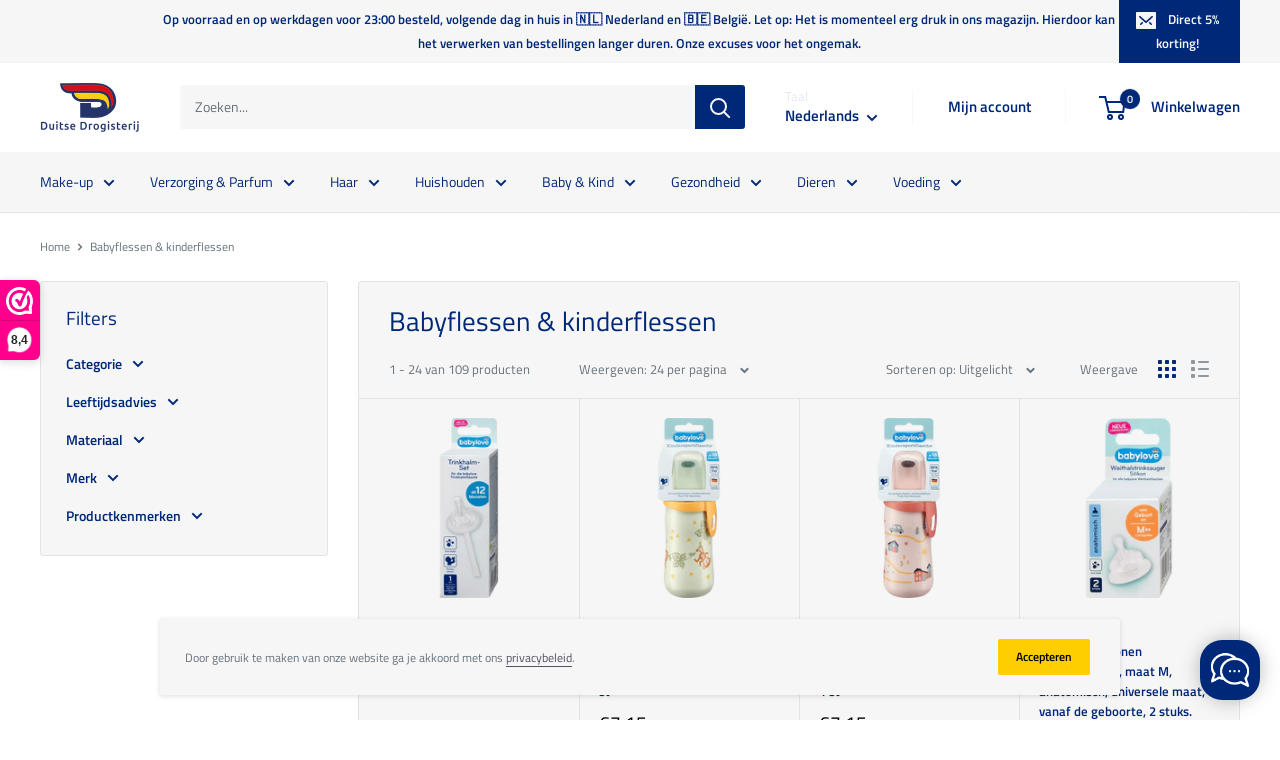

--- FILE ---
content_type: text/html; charset=utf-8
request_url: https://duitsedrogisterij.nl/collections/babyflessen-kinderflessen
body_size: 82432
content:
<!doctype html>

<html class="no-js" lang="nl">
  <head>

    <meta charset="utf-8">
    <meta
      name="viewport"
      content="width=device-width, initial-scale=1.0, height=device-height, minimum-scale=1.0, maximum-scale=1.0"
    >
    <meta name="theme-color" content="#000000">

    <meta name="google-site-verification" content="pbNo2B39gDV6eDGClGTpK9TqhUeX4npTqHW9Zb6T_4c"><title>Babyflessen &amp; kinderflessen
</title><link rel="canonical" href="https://duitsedrogisterij.nl/collections/babyflessen-kinderflessen"><link rel="shortcut icon" href="//duitsedrogisterij.nl/cdn/shop/files/favicon_1316f0b3-066d-47e6-aaa7-de03f28cd8d4_96x96.png?v=1615320711" type="image/png"><link rel="preload" as="style" href="//duitsedrogisterij.nl/cdn/shop/t/3/assets/theme.css?v=125488988780861924541698780444">
    <link rel="preconnect" href="https://cdn.shopify.com">
    <link rel="preconnect" href="https://fonts.shopifycdn.com">
    <link rel="dns-prefetch" href="https://productreviews.shopifycdn.com">
    <link rel="dns-prefetch" href="https://ajax.googleapis.com">
    <link rel="dns-prefetch" href="https://maps.googleapis.com">
    <link rel="dns-prefetch" href="https://maps.gstatic.com">

    <meta property="og:type" content="website">
  <meta property="og:title" content="Babyflessen &amp; kinderflessen">
  <meta property="og:image" content="http://duitsedrogisterij.nl/cdn/shop/products/2241c657186f0e90cf598c64340c0f44.webp?v=1693905421">
  <meta property="og:image:secure_url" content="https://duitsedrogisterij.nl/cdn/shop/products/2241c657186f0e90cf598c64340c0f44.webp?v=1693905421">
  <meta property="og:image:width" content="1000">
  <meta property="og:image:height" content="1000"><meta property="og:url" content="https://duitsedrogisterij.nl/collections/babyflessen-kinderflessen">
<meta property="og:site_name" content="Duitse Drogisterij"><meta name="twitter:card" content="summary"><meta name="twitter:title" content="Babyflessen & kinderflessen">
  <meta name="twitter:description" content="">
  <meta name="twitter:image" content="https://duitsedrogisterij.nl/cdn/shop/products/2241c657186f0e90cf598c64340c0f44_600x600_crop_center.webp?v=1693905421">
    <link rel="preload" href="//duitsedrogisterij.nl/cdn/fonts/titillium_web/titilliumweb_n4.dc3610b1c7b7eb152fc1ddefb77e83a0b84386b3.woff2" as="font" type="font/woff2" crossorigin><link rel="preload" href="//duitsedrogisterij.nl/cdn/fonts/titillium_web/titilliumweb_n4.dc3610b1c7b7eb152fc1ddefb77e83a0b84386b3.woff2" as="font" type="font/woff2" crossorigin><link rel="preload" href="//duitsedrogisterij.nl/cdn/shop/t/3/assets/font-theme-star.woff2?v=176977276741202493121592700992" as="font" type="font/woff2" crossorigin><link rel="preload" href="//duitsedrogisterij.nl/cdn/fonts/titillium_web/titilliumweb_n6.d0077791273e3522c40566c54d1c1b12128f0e2b.woff2" as="font" type="font/woff2" crossorigin><style>
  /* We load the font used for the integration with Shopify Reviews to load our own stars */
  @font-face {
    font-family: "font-theme-star";
    src: url(//duitsedrogisterij.nl/cdn/shop/t/3/assets/font-theme-star.eot?v=178649971611478077551592700991);
    src: url(//duitsedrogisterij.nl/cdn/shop/t/3/assets/font-theme-star.eot?%23iefix&v=178649971611478077551592700991) format("embedded-opentype"), url(//duitsedrogisterij.nl/cdn/shop/t/3/assets/font-theme-star.woff2?v=176977276741202493121592700992) format("woff2"), url(//duitsedrogisterij.nl/cdn/shop/t/3/assets/font-theme-star.ttf?v=17527569363257290761592700991) format("truetype");
    font-weight: normal;
    font-style: normal;
    font-display: fallback;
  }

  @font-face {
  font-family: "Titillium Web";
  font-weight: 400;
  font-style: normal;
  font-display: fallback;
  src: url("//duitsedrogisterij.nl/cdn/fonts/titillium_web/titilliumweb_n4.dc3610b1c7b7eb152fc1ddefb77e83a0b84386b3.woff2") format("woff2"),
       url("//duitsedrogisterij.nl/cdn/fonts/titillium_web/titilliumweb_n4.24dc69d5a89277f2854e112bddfd2c5420fd3973.woff") format("woff");
}

  @font-face {
  font-family: "Titillium Web";
  font-weight: 400;
  font-style: normal;
  font-display: fallback;
  src: url("//duitsedrogisterij.nl/cdn/fonts/titillium_web/titilliumweb_n4.dc3610b1c7b7eb152fc1ddefb77e83a0b84386b3.woff2") format("woff2"),
       url("//duitsedrogisterij.nl/cdn/fonts/titillium_web/titilliumweb_n4.24dc69d5a89277f2854e112bddfd2c5420fd3973.woff") format("woff");
}

@font-face {
  font-family: "Titillium Web";
  font-weight: 600;
  font-style: normal;
  font-display: fallback;
  src: url("//duitsedrogisterij.nl/cdn/fonts/titillium_web/titilliumweb_n6.d0077791273e3522c40566c54d1c1b12128f0e2b.woff2") format("woff2"),
       url("//duitsedrogisterij.nl/cdn/fonts/titillium_web/titilliumweb_n6.5874c9b6bc8a2765275c20eb706450753893f521.woff") format("woff");
}

@font-face {
  font-family: "Titillium Web";
  font-weight: 400;
  font-style: italic;
  font-display: fallback;
  src: url("//duitsedrogisterij.nl/cdn/fonts/titillium_web/titilliumweb_i4.2e4a288a3b1073a078bbbf883bdf8c1ca2ff0f8f.woff2") format("woff2"),
       url("//duitsedrogisterij.nl/cdn/fonts/titillium_web/titilliumweb_i4.98dfcf65bc48d5feb68ff42764400055451c917c.woff") format("woff");
}


  @font-face {
  font-family: "Titillium Web";
  font-weight: 700;
  font-style: normal;
  font-display: fallback;
  src: url("//duitsedrogisterij.nl/cdn/fonts/titillium_web/titilliumweb_n7.d17ed1f3a767ca2dd9fcaa8710c651c747c3860e.woff2") format("woff2"),
       url("//duitsedrogisterij.nl/cdn/fonts/titillium_web/titilliumweb_n7.56a12bf435e8401765588d4fbf86b152db29e2a2.woff") format("woff");
}

  @font-face {
  font-family: "Titillium Web";
  font-weight: 400;
  font-style: italic;
  font-display: fallback;
  src: url("//duitsedrogisterij.nl/cdn/fonts/titillium_web/titilliumweb_i4.2e4a288a3b1073a078bbbf883bdf8c1ca2ff0f8f.woff2") format("woff2"),
       url("//duitsedrogisterij.nl/cdn/fonts/titillium_web/titilliumweb_i4.98dfcf65bc48d5feb68ff42764400055451c917c.woff") format("woff");
}

  @font-face {
  font-family: "Titillium Web";
  font-weight: 700;
  font-style: italic;
  font-display: fallback;
  src: url("//duitsedrogisterij.nl/cdn/fonts/titillium_web/titilliumweb_i7.3e8c9f7c6bca0b0064b77d34a6d297e354571235.woff2") format("woff2"),
       url("//duitsedrogisterij.nl/cdn/fonts/titillium_web/titilliumweb_i7.163ab44a3549d32affe27b1c25448b75221b890d.woff") format("woff");
}


  :root {
    --default-text-font-size : 15px;
    --base-text-font-size    : 14px;
    --heading-font-family    : "Titillium Web", sans-serif;
    --heading-font-weight    : 400;
    --heading-font-style     : normal;
    --text-font-family       : "Titillium Web", sans-serif;
    --text-font-weight       : 400;
    --text-font-style        : normal;
    --text-font-bolder-weight: 600;
    --text-link-decoration   : underline;

    --text-color               : #677279;
    --text-color-rgb           : 103, 114, 121;
    --heading-color            : #002878;
    --border-color             : #e1e3e4;
    --border-color-rgb         : 225, 227, 228;
    --form-border-color        : #d4d6d8;
    --accent-color             : #000000;
    --accent-color-rgb         : 0, 0, 0;
    --link-color               : #525260;
    --link-color-hover         : #2f2f37;
    --background               : #ffffff;
    --secondary-background     : #f6f6f7;
    --secondary-background-rgb : 246, 246, 247;
    --accent-background        : rgba(0, 0, 0, 0.08);

    --error-color       : #ff0000;
    --error-background  : rgba(255, 0, 0, 0.07);
    --success-color     : #00aa00;
    --success-background: rgba(0, 170, 0, 0.11);

    --primary-button-background      : #002878;
    --primary-button-background-rgb  : 0, 40, 120;
    --primary-button-text-color      : #f6f6f7;
    --secondary-button-background    : #ffce00;
    --secondary-button-background-rgb: 255, 206, 0;
    --secondary-button-text-color    : #000000;

    --header-background      : #ffffff;
    --header-text-color      : #002878;
    --header-light-text-color: #e5e9f1;
    --header-border-color    : rgba(229, 233, 241, 0.3);
    --header-accent-color    : #002878;

    --flickity-arrow-color: #abb1b4;--product-on-sale-accent           : #002878;
    --product-on-sale-accent-rgb       : 0, 40, 120;
    --product-on-sale-color            : #ffffff;
    --product-in-stock-color           : #008a00;
    --product-low-stock-color          : #ee0000;
    --product-sold-out-color           : #8a9297;
    --product-custom-label-1-background: #008a00;
    --product-custom-label-1-color     : #ffffff;
    --product-custom-label-2-background: #00a500;
    --product-custom-label-2-color     : #ffffff;
    --product-review-star-color        : #ffbd00;

    --mobile-container-gutter : 20px;
    --desktop-container-gutter: 40px;
  }
</style>

<script>
  // IE11 does not have support for CSS variables, so we have to polyfill them
  if (!(((window || {}).CSS || {}).supports && window.CSS.supports('(--a: 0)'))) {
    const script = document.createElement('script');
    script.type = 'text/javascript';
    script.src = 'https://cdn.jsdelivr.net/npm/css-vars-ponyfill@2';
    script.onload = function() {
      cssVars({});
    };

    document.getElementsByTagName('head')[0].appendChild(script);
  }
</script>

    <script>window.performance && window.performance.mark && window.performance.mark('shopify.content_for_header.start');</script><meta name="facebook-domain-verification" content="wvbmn0suqkexaor2cyz73r0ee9kxdg">
<meta id="shopify-digital-wallet" name="shopify-digital-wallet" content="/41309077655/digital_wallets/dialog">
<meta name="shopify-checkout-api-token" content="8eaeb506c082d86336b8c790d28ed884">
<link rel="alternate" type="application/atom+xml" title="Feed" href="/collections/babyflessen-kinderflessen.atom" />
<link rel="next" href="/collections/babyflessen-kinderflessen?page=2">
<link rel="alternate" hreflang="x-default" href="https://duitsedrogisterij.nl/collections/babyflessen-kinderflessen">
<link rel="alternate" hreflang="fr" href="https://duitsedrogisterij.nl/fr/collections/babyflessen-kinderflessen">
<link rel="alternate" type="application/json+oembed" href="https://duitsedrogisterij.nl/collections/babyflessen-kinderflessen.oembed">
<script async="async" src="/checkouts/internal/preloads.js?locale=nl-NL"></script>
<link rel="preconnect" href="https://shop.app" crossorigin="anonymous">
<script async="async" src="https://shop.app/checkouts/internal/preloads.js?locale=nl-NL&shop_id=41309077655" crossorigin="anonymous"></script>
<script id="apple-pay-shop-capabilities" type="application/json">{"shopId":41309077655,"countryCode":"NL","currencyCode":"EUR","merchantCapabilities":["supports3DS"],"merchantId":"gid:\/\/shopify\/Shop\/41309077655","merchantName":"Duitse Drogisterij","requiredBillingContactFields":["postalAddress","email"],"requiredShippingContactFields":["postalAddress","email"],"shippingType":"shipping","supportedNetworks":["visa","maestro","masterCard","amex"],"total":{"type":"pending","label":"Duitse Drogisterij","amount":"1.00"},"shopifyPaymentsEnabled":true,"supportsSubscriptions":true}</script>
<script id="shopify-features" type="application/json">{"accessToken":"8eaeb506c082d86336b8c790d28ed884","betas":["rich-media-storefront-analytics"],"domain":"duitsedrogisterij.nl","predictiveSearch":true,"shopId":41309077655,"locale":"nl"}</script>
<script>var Shopify = Shopify || {};
Shopify.shop = "duitse-drogisterij.myshopify.com";
Shopify.locale = "nl";
Shopify.currency = {"active":"EUR","rate":"1.0"};
Shopify.country = "NL";
Shopify.theme = {"name":"Warehouse","id":102641959063,"schema_name":"Warehouse","schema_version":"1.9.12","theme_store_id":871,"role":"main"};
Shopify.theme.handle = "null";
Shopify.theme.style = {"id":null,"handle":null};
Shopify.cdnHost = "duitsedrogisterij.nl/cdn";
Shopify.routes = Shopify.routes || {};
Shopify.routes.root = "/";</script>
<script type="module">!function(o){(o.Shopify=o.Shopify||{}).modules=!0}(window);</script>
<script>!function(o){function n(){var o=[];function n(){o.push(Array.prototype.slice.apply(arguments))}return n.q=o,n}var t=o.Shopify=o.Shopify||{};t.loadFeatures=n(),t.autoloadFeatures=n()}(window);</script>
<script>
  window.ShopifyPay = window.ShopifyPay || {};
  window.ShopifyPay.apiHost = "shop.app\/pay";
  window.ShopifyPay.redirectState = null;
</script>
<script id="shop-js-analytics" type="application/json">{"pageType":"collection"}</script>
<script defer="defer" async type="module" src="//duitsedrogisterij.nl/cdn/shopifycloud/shop-js/modules/v2/client.init-shop-cart-sync_BPkjDs8F.nl.esm.js"></script>
<script defer="defer" async type="module" src="//duitsedrogisterij.nl/cdn/shopifycloud/shop-js/modules/v2/chunk.common_CUxkH0kz.esm.js"></script>
<script type="module">
  await import("//duitsedrogisterij.nl/cdn/shopifycloud/shop-js/modules/v2/client.init-shop-cart-sync_BPkjDs8F.nl.esm.js");
await import("//duitsedrogisterij.nl/cdn/shopifycloud/shop-js/modules/v2/chunk.common_CUxkH0kz.esm.js");

  window.Shopify.SignInWithShop?.initShopCartSync?.({"fedCMEnabled":true,"windoidEnabled":true});

</script>
<script>
  window.Shopify = window.Shopify || {};
  if (!window.Shopify.featureAssets) window.Shopify.featureAssets = {};
  window.Shopify.featureAssets['shop-js'] = {"shop-cart-sync":["modules/v2/client.shop-cart-sync_Cya3b2Vp.nl.esm.js","modules/v2/chunk.common_CUxkH0kz.esm.js"],"init-windoid":["modules/v2/client.init-windoid_Bf_VdMzT.nl.esm.js","modules/v2/chunk.common_CUxkH0kz.esm.js"],"shop-cash-offers":["modules/v2/client.shop-cash-offers_DRervZsp.nl.esm.js","modules/v2/chunk.common_CUxkH0kz.esm.js","modules/v2/chunk.modal_Bu8pKCr1.esm.js"],"init-fed-cm":["modules/v2/client.init-fed-cm_CHRW8v1T.nl.esm.js","modules/v2/chunk.common_CUxkH0kz.esm.js"],"shop-toast-manager":["modules/v2/client.shop-toast-manager_DXAZiB0u.nl.esm.js","modules/v2/chunk.common_CUxkH0kz.esm.js"],"shop-button":["modules/v2/client.shop-button_Cs5cKwNd.nl.esm.js","modules/v2/chunk.common_CUxkH0kz.esm.js"],"avatar":["modules/v2/client.avatar_BTnouDA3.nl.esm.js"],"init-shop-email-lookup-coordinator":["modules/v2/client.init-shop-email-lookup-coordinator_DsGQ0_Mw.nl.esm.js","modules/v2/chunk.common_CUxkH0kz.esm.js"],"init-shop-cart-sync":["modules/v2/client.init-shop-cart-sync_BPkjDs8F.nl.esm.js","modules/v2/chunk.common_CUxkH0kz.esm.js"],"shop-login-button":["modules/v2/client.shop-login-button_CaluoRxq.nl.esm.js","modules/v2/chunk.common_CUxkH0kz.esm.js","modules/v2/chunk.modal_Bu8pKCr1.esm.js"],"pay-button":["modules/v2/client.pay-button_CHwRyMZj.nl.esm.js","modules/v2/chunk.common_CUxkH0kz.esm.js"],"init-shop-for-new-customer-accounts":["modules/v2/client.init-shop-for-new-customer-accounts_4ltJKEom.nl.esm.js","modules/v2/client.shop-login-button_CaluoRxq.nl.esm.js","modules/v2/chunk.common_CUxkH0kz.esm.js","modules/v2/chunk.modal_Bu8pKCr1.esm.js"],"init-customer-accounts-sign-up":["modules/v2/client.init-customer-accounts-sign-up_Bj-QPxbx.nl.esm.js","modules/v2/client.shop-login-button_CaluoRxq.nl.esm.js","modules/v2/chunk.common_CUxkH0kz.esm.js","modules/v2/chunk.modal_Bu8pKCr1.esm.js"],"shop-follow-button":["modules/v2/client.shop-follow-button_LiDYMlw2.nl.esm.js","modules/v2/chunk.common_CUxkH0kz.esm.js","modules/v2/chunk.modal_Bu8pKCr1.esm.js"],"checkout-modal":["modules/v2/client.checkout-modal_BaQKWXDm.nl.esm.js","modules/v2/chunk.common_CUxkH0kz.esm.js","modules/v2/chunk.modal_Bu8pKCr1.esm.js"],"init-customer-accounts":["modules/v2/client.init-customer-accounts_CTc2uKb5.nl.esm.js","modules/v2/client.shop-login-button_CaluoRxq.nl.esm.js","modules/v2/chunk.common_CUxkH0kz.esm.js","modules/v2/chunk.modal_Bu8pKCr1.esm.js"],"lead-capture":["modules/v2/client.lead-capture_CDrk6dOJ.nl.esm.js","modules/v2/chunk.common_CUxkH0kz.esm.js","modules/v2/chunk.modal_Bu8pKCr1.esm.js"],"shop-login":["modules/v2/client.shop-login_BtovzYZz.nl.esm.js","modules/v2/chunk.common_CUxkH0kz.esm.js","modules/v2/chunk.modal_Bu8pKCr1.esm.js"],"payment-terms":["modules/v2/client.payment-terms_CEs9s1xO.nl.esm.js","modules/v2/chunk.common_CUxkH0kz.esm.js","modules/v2/chunk.modal_Bu8pKCr1.esm.js"]};
</script>
<script>(function() {
  var isLoaded = false;
  function asyncLoad() {
    if (isLoaded) return;
    isLoaded = true;
    var urls = ["https:\/\/cdn.grw.reputon.com\/assets\/widget.js?shop=duitse-drogisterij.myshopify.com"];
    for (var i = 0; i < urls.length; i++) {
      var s = document.createElement('script');
      s.type = 'text/javascript';
      s.async = true;
      s.src = urls[i];
      var x = document.getElementsByTagName('script')[0];
      x.parentNode.insertBefore(s, x);
    }
  };
  if(window.attachEvent) {
    window.attachEvent('onload', asyncLoad);
  } else {
    window.addEventListener('load', asyncLoad, false);
  }
})();</script>
<script id="__st">var __st={"a":41309077655,"offset":3600,"reqid":"5de0d7c9-978e-474c-9f7d-bdaca390c358-1762562495","pageurl":"duitsedrogisterij.nl\/collections\/babyflessen-kinderflessen","u":"6cb99ec48435","p":"collection","rtyp":"collection","rid":285626531991};</script>
<script>window.ShopifyPaypalV4VisibilityTracking = true;</script>
<script id="captcha-bootstrap">!function(){'use strict';const t='contact',e='account',n='new_comment',o=[[t,t],['blogs',n],['comments',n],[t,'customer']],c=[[e,'customer_login'],[e,'guest_login'],[e,'recover_customer_password'],[e,'create_customer']],r=t=>t.map((([t,e])=>`form[action*='/${t}']:not([data-nocaptcha='true']) input[name='form_type'][value='${e}']`)).join(','),a=t=>()=>t?[...document.querySelectorAll(t)].map((t=>t.form)):[];function s(){const t=[...o],e=r(t);return a(e)}const i='password',u='form_key',d=['recaptcha-v3-token','g-recaptcha-response','h-captcha-response',i],f=()=>{try{return window.sessionStorage}catch{return}},m='__shopify_v',_=t=>t.elements[u];function p(t,e,n=!1){try{const o=window.sessionStorage,c=JSON.parse(o.getItem(e)),{data:r}=function(t){const{data:e,action:n}=t;return t[m]||n?{data:e,action:n}:{data:t,action:n}}(c);for(const[e,n]of Object.entries(r))t.elements[e]&&(t.elements[e].value=n);n&&o.removeItem(e)}catch(o){console.error('form repopulation failed',{error:o})}}const l='form_type',E='cptcha';function T(t){t.dataset[E]=!0}const w=window,h=w.document,L='Shopify',v='ce_forms',y='captcha';let A=!1;((t,e)=>{const n=(g='f06e6c50-85a8-45c8-87d0-21a2b65856fe',I='https://cdn.shopify.com/shopifycloud/storefront-forms-hcaptcha/ce_storefront_forms_captcha_hcaptcha.v1.5.2.iife.js',D={infoText:'Beschermd door hCaptcha',privacyText:'Privacy',termsText:'Voorwaarden'},(t,e,n)=>{const o=w[L][v],c=o.bindForm;if(c)return c(t,g,e,D).then(n);var r;o.q.push([[t,g,e,D],n]),r=I,A||(h.body.append(Object.assign(h.createElement('script'),{id:'captcha-provider',async:!0,src:r})),A=!0)});var g,I,D;w[L]=w[L]||{},w[L][v]=w[L][v]||{},w[L][v].q=[],w[L][y]=w[L][y]||{},w[L][y].protect=function(t,e){n(t,void 0,e),T(t)},Object.freeze(w[L][y]),function(t,e,n,w,h,L){const[v,y,A,g]=function(t,e,n){const i=e?o:[],u=t?c:[],d=[...i,...u],f=r(d),m=r(i),_=r(d.filter((([t,e])=>n.includes(e))));return[a(f),a(m),a(_),s()]}(w,h,L),I=t=>{const e=t.target;return e instanceof HTMLFormElement?e:e&&e.form},D=t=>v().includes(t);t.addEventListener('submit',(t=>{const e=I(t);if(!e)return;const n=D(e)&&!e.dataset.hcaptchaBound&&!e.dataset.recaptchaBound,o=_(e),c=g().includes(e)&&(!o||!o.value);(n||c)&&t.preventDefault(),c&&!n&&(function(t){try{if(!f())return;!function(t){const e=f();if(!e)return;const n=_(t);if(!n)return;const o=n.value;o&&e.removeItem(o)}(t);const e=Array.from(Array(32),(()=>Math.random().toString(36)[2])).join('');!function(t,e){_(t)||t.append(Object.assign(document.createElement('input'),{type:'hidden',name:u})),t.elements[u].value=e}(t,e),function(t,e){const n=f();if(!n)return;const o=[...t.querySelectorAll(`input[type='${i}']`)].map((({name:t})=>t)),c=[...d,...o],r={};for(const[a,s]of new FormData(t).entries())c.includes(a)||(r[a]=s);n.setItem(e,JSON.stringify({[m]:1,action:t.action,data:r}))}(t,e)}catch(e){console.error('failed to persist form',e)}}(e),e.submit())}));const S=(t,e)=>{t&&!t.dataset[E]&&(n(t,e.some((e=>e===t))),T(t))};for(const o of['focusin','change'])t.addEventListener(o,(t=>{const e=I(t);D(e)&&S(e,y())}));const B=e.get('form_key'),M=e.get(l),P=B&&M;t.addEventListener('DOMContentLoaded',(()=>{const t=y();if(P)for(const e of t)e.elements[l].value===M&&p(e,B);[...new Set([...A(),...v().filter((t=>'true'===t.dataset.shopifyCaptcha))])].forEach((e=>S(e,t)))}))}(h,new URLSearchParams(w.location.search),n,t,e,['guest_login'])})(!0,!0)}();</script>
<script integrity="sha256-52AcMU7V7pcBOXWImdc/TAGTFKeNjmkeM1Pvks/DTgc=" data-source-attribution="shopify.loadfeatures" defer="defer" src="//duitsedrogisterij.nl/cdn/shopifycloud/storefront/assets/storefront/load_feature-81c60534.js" crossorigin="anonymous"></script>
<script crossorigin="anonymous" defer="defer" src="//duitsedrogisterij.nl/cdn/shopifycloud/storefront/assets/shopify_pay/storefront-65b4c6d7.js?v=20250812"></script>
<script data-source-attribution="shopify.dynamic_checkout.dynamic.init">var Shopify=Shopify||{};Shopify.PaymentButton=Shopify.PaymentButton||{isStorefrontPortableWallets:!0,init:function(){window.Shopify.PaymentButton.init=function(){};var t=document.createElement("script");t.src="https://duitsedrogisterij.nl/cdn/shopifycloud/portable-wallets/latest/portable-wallets.nl.js",t.type="module",document.head.appendChild(t)}};
</script>
<script data-source-attribution="shopify.dynamic_checkout.buyer_consent">
  function portableWalletsHideBuyerConsent(e){var t=document.getElementById("shopify-buyer-consent"),n=document.getElementById("shopify-subscription-policy-button");t&&n&&(t.classList.add("hidden"),t.setAttribute("aria-hidden","true"),n.removeEventListener("click",e))}function portableWalletsShowBuyerConsent(e){var t=document.getElementById("shopify-buyer-consent"),n=document.getElementById("shopify-subscription-policy-button");t&&n&&(t.classList.remove("hidden"),t.removeAttribute("aria-hidden"),n.addEventListener("click",e))}window.Shopify?.PaymentButton&&(window.Shopify.PaymentButton.hideBuyerConsent=portableWalletsHideBuyerConsent,window.Shopify.PaymentButton.showBuyerConsent=portableWalletsShowBuyerConsent);
</script>
<script data-source-attribution="shopify.dynamic_checkout.cart.bootstrap">document.addEventListener("DOMContentLoaded",(function(){function t(){return document.querySelector("shopify-accelerated-checkout-cart, shopify-accelerated-checkout")}if(t())Shopify.PaymentButton.init();else{new MutationObserver((function(e,n){t()&&(Shopify.PaymentButton.init(),n.disconnect())})).observe(document.body,{childList:!0,subtree:!0})}}));
</script>
<link id="shopify-accelerated-checkout-styles" rel="stylesheet" media="screen" href="https://duitsedrogisterij.nl/cdn/shopifycloud/portable-wallets/latest/accelerated-checkout-backwards-compat.css" crossorigin="anonymous">
<style id="shopify-accelerated-checkout-cart">
        #shopify-buyer-consent {
  margin-top: 1em;
  display: inline-block;
  width: 100%;
}

#shopify-buyer-consent.hidden {
  display: none;
}

#shopify-subscription-policy-button {
  background: none;
  border: none;
  padding: 0;
  text-decoration: underline;
  font-size: inherit;
  cursor: pointer;
}

#shopify-subscription-policy-button::before {
  box-shadow: none;
}

      </style>

<script>window.performance && window.performance.mark && window.performance.mark('shopify.content_for_header.end');</script>

    <link rel="stylesheet" href="//duitsedrogisterij.nl/cdn/shop/t/3/assets/theme.css?v=125488988780861924541698780444">

    


  <script type="application/ld+json">
  {
    "@context": "http://schema.org",
    "@type": "BreadcrumbList",
  "itemListElement": [{
      "@type": "ListItem",
      "position": 1,
      "name": "Home",
      "item": "https://duitsedrogisterij.nl"
    },{
          "@type": "ListItem",
          "position": 2,
          "name": "Babyflessen \u0026 kinderflessen",
          "item": "https://duitsedrogisterij.nl/collections/babyflessen-kinderflessen"
        }]
  }
  </script>


    <script>
      // This allows to expose several variables to the global scope, to be used in scripts
      window.theme = {
        pageType: "collection",
        cartCount: 0,
        moneyFormat: "€{{amount_with_comma_separator}}",
        moneyWithCurrencyFormat: "€{{amount_with_comma_separator}} EUR",
        showDiscount: true,
        discountMode: "percentage",
        searchMode: "product,article,page",
        cartType: "drawer"
      };

      window.routes = {
        rootUrl: "\/",
        cartUrl: "\/cart",
        cartAddUrl: "\/cart\/add",
        cartChangeUrl: "\/cart\/change",
        searchUrl: "\/search",
        productRecommendationsUrl: "\/recommendations\/products"
      };

      window.languages = {
        collectionOnSaleLabel: "Bespaar {{savings}} ",
        productFormUnavailable: "Niet beschikbaar",
        productFormAddToCart: "\u0026#43; Winkelwagen",
        productFormSoldOut: "Uitverkocht",
        shippingEstimatorNoResults: "Verzendkosten voor jouw adres kunnen niet worden bepaald.",
        shippingEstimatorOneResult: "Er is 1 verzendtarief voor jouw adres:",
        shippingEstimatorMultipleResults: "Er zijn {{count}} verzendtarieven voor jouw adres:",
        shippingEstimatorErrors: "Er zijn fouten:"
      };

      window.lazySizesConfig = {
        loadHidden: false,
        hFac: 0.8,
        expFactor: 3,
        customMedia: {
          '--phone': '(max-width: 640px)',
          '--tablet': '(min-width: 641px) and (max-width: 1023px)',
          '--lap': '(min-width: 1024px)'
        }
      };

      document.documentElement.className = document.documentElement.className.replace('no-js', 'js');
    </script><script
      src="//polyfill-fastly.net/v3/polyfill.min.js?unknown=polyfill&features=fetch,Element.prototype.closest,Element.prototype.matches,Element.prototype.remove,Element.prototype.classList,Array.prototype.includes,Array.prototype.fill,String.prototype.includes,String.prototype.padStart,Object.assign,CustomEvent,Intl,URL,DOMTokenList,IntersectionObserver,IntersectionObserverEntry"
      defer
    ></script>
    <script src="//duitsedrogisterij.nl/cdn/shop/t/3/assets/theme.min.js?v=145793283903345972511676591579" defer></script>
    <script src="//duitsedrogisterij.nl/cdn/shop/t/3/assets/custom.js?v=90373254691674712701592700990" defer></script><script>
        (function () {
          window.onpageshow = function() {
            // We force re-freshing the cart content onpageshow, as most browsers will serve a cache copy when hitting the
            // back button, which cause staled data
            document.documentElement.dispatchEvent(new CustomEvent('cart:refresh', {
              bubbles: true,
              detail: {scrollToTop: false}
            }));
          };
        })();
      </script><script type="text/javascript">
        window.Trengo = window.Trengo || {};
        window.Trengo.key = 'LKtLRSo3X2JqzQa5EzbP';
        window.Trengo.gifPicker = false;
        window.Trengo.filePicker = false;(function(d, script, t) {
            script = d.createElement('script');
            script.type = 'text/javascript';
            script.async = true;
            script.src = 'https://static.widget.trengo.eu/embed.js';
            d.getElementsByTagName('head')[0].appendChild(script);
        }(document));
    </script>
  <!-- BEGIN app block: shopify://apps/webwinkelkeur/blocks/sidebar/c3ac2bcb-63f1-40d3-9622-f307cd559ad3 -->
    <script>
        (function (n, r) {
            var e = document.createElement("script");
            e.async = !0, e.src = n + "/sidebar.js?id=" + r + "&c=" + c(10, r);
            var t = document.getElementsByTagName("script")[0];
            t.parentNode.insertBefore(e, t);

            function c(s, i) {
                var o = Date.now(), a = s * 6e4, _ = (Math.sin(i) || 0) * a;
                return Math.floor((o + _) / a)
            }
        })("https://dashboard.webwinkelkeur.nl", 1215507);
    </script>


<!-- END app block --><!-- BEGIN app block: shopify://apps/cbb-shipping-rates/blocks/app-embed-block/de9da91b-8d51-4359-81df-b8b0288464c7 --><script>
    window.codeblackbelt = window.codeblackbelt || {};
    window.codeblackbelt.shop = window.codeblackbelt.shop || 'duitse-drogisterij.myshopify.com';
    
        window.codeblackbelt['shipping-rates-calculator-plusTranslations'] = {"button_label":"Verzendkosten ophalen","days_label":"{{days}} werkdagen","day_label":"1 werkdag","default_error_message":"De verzendkosten voor de gekozen locatie konden niet worden opgehaald","default_title":"Verzendkosten","free_shipping_bar_goal_achieved_message":"Congratulations! You've got free shipping","free_shipping_bar_initial_message":"Free shipping for orders over {{goal}}","free_shipping_bar_progress_message":"Only {{remaining}} away from free shipping","get_by_label":"Uiterlijk bezorgd op","shipping_label":"Verzending","subtotal_label":"Subtotaal","title":"Verzendkosten voor {{location}}","toggle_label":"Andere bestemming?","toggle_title":"Estimated Shipping Rates","total_label":"Totaal","zip_label":"Postcode","zones_label":"Beschikbare zones voor verzending"};</script><script src="//cdn.codeblackbelt.com/widgets/shipping-rates-calculator-plus/main.min.js?version=2025110801+0100" async></script>
<!-- END app block --><link href="https://monorail-edge.shopifysvc.com" rel="dns-prefetch">
<script>(function(){if ("sendBeacon" in navigator && "performance" in window) {try {var session_token_from_headers = performance.getEntriesByType('navigation')[0].serverTiming.find(x => x.name == '_s').description;} catch {var session_token_from_headers = undefined;}var session_cookie_matches = document.cookie.match(/_shopify_s=([^;]*)/);var session_token_from_cookie = session_cookie_matches && session_cookie_matches.length === 2 ? session_cookie_matches[1] : "";var session_token = session_token_from_headers || session_token_from_cookie || "";function handle_abandonment_event(e) {var entries = performance.getEntries().filter(function(entry) {return /monorail-edge.shopifysvc.com/.test(entry.name);});if (!window.abandonment_tracked && entries.length === 0) {window.abandonment_tracked = true;var currentMs = Date.now();var navigation_start = performance.timing.navigationStart;var payload = {shop_id: 41309077655,url: window.location.href,navigation_start,duration: currentMs - navigation_start,session_token,page_type: "collection"};window.navigator.sendBeacon("https://monorail-edge.shopifysvc.com/v1/produce", JSON.stringify({schema_id: "online_store_buyer_site_abandonment/1.1",payload: payload,metadata: {event_created_at_ms: currentMs,event_sent_at_ms: currentMs}}));}}window.addEventListener('pagehide', handle_abandonment_event);}}());</script>
<script id="web-pixels-manager-setup">(function e(e,d,r,n,o){if(void 0===o&&(o={}),!Boolean(null===(a=null===(i=window.Shopify)||void 0===i?void 0:i.analytics)||void 0===a?void 0:a.replayQueue)){var i,a;window.Shopify=window.Shopify||{};var t=window.Shopify;t.analytics=t.analytics||{};var s=t.analytics;s.replayQueue=[],s.publish=function(e,d,r){return s.replayQueue.push([e,d,r]),!0};try{self.performance.mark("wpm:start")}catch(e){}var l=function(){var e={modern:/Edge?\/(1{2}[4-9]|1[2-9]\d|[2-9]\d{2}|\d{4,})\.\d+(\.\d+|)|Firefox\/(1{2}[4-9]|1[2-9]\d|[2-9]\d{2}|\d{4,})\.\d+(\.\d+|)|Chrom(ium|e)\/(9{2}|\d{3,})\.\d+(\.\d+|)|(Maci|X1{2}).+ Version\/(15\.\d+|(1[6-9]|[2-9]\d|\d{3,})\.\d+)([,.]\d+|)( \(\w+\)|)( Mobile\/\w+|) Safari\/|Chrome.+OPR\/(9{2}|\d{3,})\.\d+\.\d+|(CPU[ +]OS|iPhone[ +]OS|CPU[ +]iPhone|CPU IPhone OS|CPU iPad OS)[ +]+(15[._]\d+|(1[6-9]|[2-9]\d|\d{3,})[._]\d+)([._]\d+|)|Android:?[ /-](13[3-9]|1[4-9]\d|[2-9]\d{2}|\d{4,})(\.\d+|)(\.\d+|)|Android.+Firefox\/(13[5-9]|1[4-9]\d|[2-9]\d{2}|\d{4,})\.\d+(\.\d+|)|Android.+Chrom(ium|e)\/(13[3-9]|1[4-9]\d|[2-9]\d{2}|\d{4,})\.\d+(\.\d+|)|SamsungBrowser\/([2-9]\d|\d{3,})\.\d+/,legacy:/Edge?\/(1[6-9]|[2-9]\d|\d{3,})\.\d+(\.\d+|)|Firefox\/(5[4-9]|[6-9]\d|\d{3,})\.\d+(\.\d+|)|Chrom(ium|e)\/(5[1-9]|[6-9]\d|\d{3,})\.\d+(\.\d+|)([\d.]+$|.*Safari\/(?![\d.]+ Edge\/[\d.]+$))|(Maci|X1{2}).+ Version\/(10\.\d+|(1[1-9]|[2-9]\d|\d{3,})\.\d+)([,.]\d+|)( \(\w+\)|)( Mobile\/\w+|) Safari\/|Chrome.+OPR\/(3[89]|[4-9]\d|\d{3,})\.\d+\.\d+|(CPU[ +]OS|iPhone[ +]OS|CPU[ +]iPhone|CPU IPhone OS|CPU iPad OS)[ +]+(10[._]\d+|(1[1-9]|[2-9]\d|\d{3,})[._]\d+)([._]\d+|)|Android:?[ /-](13[3-9]|1[4-9]\d|[2-9]\d{2}|\d{4,})(\.\d+|)(\.\d+|)|Mobile Safari.+OPR\/([89]\d|\d{3,})\.\d+\.\d+|Android.+Firefox\/(13[5-9]|1[4-9]\d|[2-9]\d{2}|\d{4,})\.\d+(\.\d+|)|Android.+Chrom(ium|e)\/(13[3-9]|1[4-9]\d|[2-9]\d{2}|\d{4,})\.\d+(\.\d+|)|Android.+(UC? ?Browser|UCWEB|U3)[ /]?(15\.([5-9]|\d{2,})|(1[6-9]|[2-9]\d|\d{3,})\.\d+)\.\d+|SamsungBrowser\/(5\.\d+|([6-9]|\d{2,})\.\d+)|Android.+MQ{2}Browser\/(14(\.(9|\d{2,})|)|(1[5-9]|[2-9]\d|\d{3,})(\.\d+|))(\.\d+|)|K[Aa][Ii]OS\/(3\.\d+|([4-9]|\d{2,})\.\d+)(\.\d+|)/},d=e.modern,r=e.legacy,n=navigator.userAgent;return n.match(d)?"modern":n.match(r)?"legacy":"unknown"}(),u="modern"===l?"modern":"legacy",c=(null!=n?n:{modern:"",legacy:""})[u],f=function(e){return[e.baseUrl,"/wpm","/b",e.hashVersion,"modern"===e.buildTarget?"m":"l",".js"].join("")}({baseUrl:d,hashVersion:r,buildTarget:u}),m=function(e){var d=e.version,r=e.bundleTarget,n=e.surface,o=e.pageUrl,i=e.monorailEndpoint;return{emit:function(e){var a=e.status,t=e.errorMsg,s=(new Date).getTime(),l=JSON.stringify({metadata:{event_sent_at_ms:s},events:[{schema_id:"web_pixels_manager_load/3.1",payload:{version:d,bundle_target:r,page_url:o,status:a,surface:n,error_msg:t},metadata:{event_created_at_ms:s}}]});if(!i)return console&&console.warn&&console.warn("[Web Pixels Manager] No Monorail endpoint provided, skipping logging."),!1;try{return self.navigator.sendBeacon.bind(self.navigator)(i,l)}catch(e){}var u=new XMLHttpRequest;try{return u.open("POST",i,!0),u.setRequestHeader("Content-Type","text/plain"),u.send(l),!0}catch(e){return console&&console.warn&&console.warn("[Web Pixels Manager] Got an unhandled error while logging to Monorail."),!1}}}}({version:r,bundleTarget:l,surface:e.surface,pageUrl:self.location.href,monorailEndpoint:e.monorailEndpoint});try{o.browserTarget=l,function(e){var d=e.src,r=e.async,n=void 0===r||r,o=e.onload,i=e.onerror,a=e.sri,t=e.scriptDataAttributes,s=void 0===t?{}:t,l=document.createElement("script"),u=document.querySelector("head"),c=document.querySelector("body");if(l.async=n,l.src=d,a&&(l.integrity=a,l.crossOrigin="anonymous"),s)for(var f in s)if(Object.prototype.hasOwnProperty.call(s,f))try{l.dataset[f]=s[f]}catch(e){}if(o&&l.addEventListener("load",o),i&&l.addEventListener("error",i),u)u.appendChild(l);else{if(!c)throw new Error("Did not find a head or body element to append the script");c.appendChild(l)}}({src:f,async:!0,onload:function(){if(!function(){var e,d;return Boolean(null===(d=null===(e=window.Shopify)||void 0===e?void 0:e.analytics)||void 0===d?void 0:d.initialized)}()){var d=window.webPixelsManager.init(e)||void 0;if(d){var r=window.Shopify.analytics;r.replayQueue.forEach((function(e){var r=e[0],n=e[1],o=e[2];d.publishCustomEvent(r,n,o)})),r.replayQueue=[],r.publish=d.publishCustomEvent,r.visitor=d.visitor,r.initialized=!0}}},onerror:function(){return m.emit({status:"failed",errorMsg:"".concat(f," has failed to load")})},sri:function(e){var d=/^sha384-[A-Za-z0-9+/=]+$/;return"string"==typeof e&&d.test(e)}(c)?c:"",scriptDataAttributes:o}),m.emit({status:"loading"})}catch(e){m.emit({status:"failed",errorMsg:(null==e?void 0:e.message)||"Unknown error"})}}})({shopId: 41309077655,storefrontBaseUrl: "https://duitsedrogisterij.nl",extensionsBaseUrl: "https://extensions.shopifycdn.com/cdn/shopifycloud/web-pixels-manager",monorailEndpoint: "https://monorail-edge.shopifysvc.com/unstable/produce_batch",surface: "storefront-renderer",enabledBetaFlags: ["2dca8a86"],webPixelsConfigList: [{"id":"2719809866","configuration":"{\"config\":\"{\\\"google_tag_ids\\\":[\\\"G-DCJYG7CG3W\\\",\\\"AW-10952234541\\\",\\\"GT-MJS58MHX\\\"],\\\"target_country\\\":\\\"ZZ\\\",\\\"gtag_events\\\":[{\\\"type\\\":\\\"begin_checkout\\\",\\\"action_label\\\":[\\\"G-DCJYG7CG3W\\\",\\\"AW-10952234541\\\/-mRGCOiYrtEDEK2st-Yo\\\"]},{\\\"type\\\":\\\"search\\\",\\\"action_label\\\":[\\\"G-DCJYG7CG3W\\\",\\\"AW-10952234541\\\/pDYxCODT0Y0bEK2st-Yo\\\"]},{\\\"type\\\":\\\"view_item\\\",\\\"action_label\\\":[\\\"G-DCJYG7CG3W\\\",\\\"AW-10952234541\\\/7Y8tCN3T0Y0bEK2st-Yo\\\",\\\"MC-KVT2P7CXTH\\\"]},{\\\"type\\\":\\\"purchase\\\",\\\"action_label\\\":[\\\"G-DCJYG7CG3W\\\",\\\"AW-10952234541\\\/zf2xCL6VrtEDEK2st-Yo\\\",\\\"MC-KVT2P7CXTH\\\"]},{\\\"type\\\":\\\"page_view\\\",\\\"action_label\\\":[\\\"G-DCJYG7CG3W\\\",\\\"AW-10952234541\\\/w3XgCNrT0Y0bEK2st-Yo\\\",\\\"MC-KVT2P7CXTH\\\"]},{\\\"type\\\":\\\"add_payment_info\\\",\\\"action_label\\\":[\\\"G-DCJYG7CG3W\\\",\\\"AW-10952234541\\\/rKtSCOPT0Y0bEK2st-Yo\\\"]},{\\\"type\\\":\\\"add_to_cart\\\",\\\"action_label\\\":[\\\"G-DCJYG7CG3W\\\",\\\"AW-10952234541\\\/nIW8CNqJ9tADEK2st-Yo\\\"]}],\\\"enable_monitoring_mode\\\":false}\"}","eventPayloadVersion":"v1","runtimeContext":"OPEN","scriptVersion":"b2a88bafab3e21179ed38636efcd8a93","type":"APP","apiClientId":1780363,"privacyPurposes":[],"dataSharingAdjustments":{"protectedCustomerApprovalScopes":["read_customer_address","read_customer_email","read_customer_name","read_customer_personal_data","read_customer_phone"]}},{"id":"372441418","configuration":"{\"pixel_id\":\"590846239384605\",\"pixel_type\":\"facebook_pixel\",\"metaapp_system_user_token\":\"-\"}","eventPayloadVersion":"v1","runtimeContext":"OPEN","scriptVersion":"ca16bc87fe92b6042fbaa3acc2fbdaa6","type":"APP","apiClientId":2329312,"privacyPurposes":["ANALYTICS","MARKETING","SALE_OF_DATA"],"dataSharingAdjustments":{"protectedCustomerApprovalScopes":["read_customer_address","read_customer_email","read_customer_name","read_customer_personal_data","read_customer_phone"]}},{"id":"shopify-app-pixel","configuration":"{}","eventPayloadVersion":"v1","runtimeContext":"STRICT","scriptVersion":"0450","apiClientId":"shopify-pixel","type":"APP","privacyPurposes":["ANALYTICS","MARKETING"]},{"id":"shopify-custom-pixel","eventPayloadVersion":"v1","runtimeContext":"LAX","scriptVersion":"0450","apiClientId":"shopify-pixel","type":"CUSTOM","privacyPurposes":["ANALYTICS","MARKETING"]}],isMerchantRequest: false,initData: {"shop":{"name":"Duitse Drogisterij","paymentSettings":{"currencyCode":"EUR"},"myshopifyDomain":"duitse-drogisterij.myshopify.com","countryCode":"NL","storefrontUrl":"https:\/\/duitsedrogisterij.nl"},"customer":null,"cart":null,"checkout":null,"productVariants":[],"purchasingCompany":null},},"https://duitsedrogisterij.nl/cdn","ae1676cfwd2530674p4253c800m34e853cb",{"modern":"","legacy":""},{"shopId":"41309077655","storefrontBaseUrl":"https:\/\/duitsedrogisterij.nl","extensionBaseUrl":"https:\/\/extensions.shopifycdn.com\/cdn\/shopifycloud\/web-pixels-manager","surface":"storefront-renderer","enabledBetaFlags":"[\"2dca8a86\"]","isMerchantRequest":"false","hashVersion":"ae1676cfwd2530674p4253c800m34e853cb","publish":"custom","events":"[[\"page_viewed\",{}],[\"collection_viewed\",{\"collection\":{\"id\":\"285626531991\",\"title\":\"Babyflessen \u0026 kinderflessen\",\"productVariants\":[{\"price\":{\"amount\":4.15,\"currencyCode\":\"EUR\"},\"product\":{\"title\":\"babylove Rietje set, 1 stuk\",\"vendor\":\"babylove\",\"id\":\"8500012613962\",\"untranslatedTitle\":\"babylove Rietje set, 1 stuk\",\"url\":\"\/products\/babylove-rietje-set-1-stuk\",\"type\":\"\"},\"id\":\"47063796613450\",\"image\":{\"src\":\"\/\/duitsedrogisterij.nl\/cdn\/shop\/products\/2241c657186f0e90cf598c64340c0f44.webp?v=1693905421\"},\"sku\":\"DD020797\",\"title\":\"Default Title\",\"untranslatedTitle\":\"Default Title\"},{\"price\":{\"amount\":7.15,\"currencyCode\":\"EUR\"},\"product\":{\"title\":\"babylove Drinkfles voor kinderen groen aapje, 330 ml, 1 st\",\"vendor\":\"babylove\",\"id\":\"9552330785098\",\"untranslatedTitle\":\"babylove Drinkfles voor kinderen groen aapje, 330 ml, 1 st\",\"url\":\"\/products\/babylove-drinkfles-voor-kinderen-groen-aapje-330-ml-1-st\",\"type\":\"\"},\"id\":\"49463158899018\",\"image\":{\"src\":\"\/\/duitsedrogisterij.nl\/cdn\/shop\/files\/9fb49a643ce1ab4ab6a636794a71305c.webp?v=1729873528\"},\"sku\":\"DD029866\",\"title\":\"Default Title\",\"untranslatedTitle\":\"Default Title\"},{\"price\":{\"amount\":7.15,\"currencyCode\":\"EUR\"},\"product\":{\"title\":\"babylove Drinkfles voor kinderen roze boerderij, 330 ml, 1 st\",\"vendor\":\"babylove\",\"id\":\"9552329474378\",\"untranslatedTitle\":\"babylove Drinkfles voor kinderen roze boerderij, 330 ml, 1 st\",\"url\":\"\/products\/babylove-drinkfles-voor-kinderen-roze-boerderij-330-ml-1-st\",\"type\":\"\"},\"id\":\"49463155458378\",\"image\":{\"src\":\"\/\/duitsedrogisterij.nl\/cdn\/shop\/files\/462ab9eef910f9a19fdc2dbc94b83b81.webp?v=1729873496\"},\"sku\":\"DD029869\",\"title\":\"Default Title\",\"untranslatedTitle\":\"Default Title\"},{\"price\":{\"amount\":3.25,\"currencyCode\":\"EUR\"},\"product\":{\"title\":\"babylove Siliconen wijdhalsspeen, maat M, anatomisch, universele maat, vanaf de geboorte, 2 stuks.\",\"vendor\":\"babylove\",\"id\":\"8498291900746\",\"untranslatedTitle\":\"babylove Siliconen wijdhalsspeen, maat M, anatomisch, universele maat, vanaf de geboorte, 2 stuks.\",\"url\":\"\/products\/babylove-siliconen-wijdhalsspeen-maat-m-anatomisch-universele-maat-vanaf-de-geboorte-2-stuks\",\"type\":\"\"},\"id\":\"47057480810826\",\"image\":{\"src\":\"\/\/duitsedrogisterij.nl\/cdn\/shop\/products\/714e843a1e48034f1a82a30c3a3381d3.webp?v=1693765827\"},\"sku\":\"DD016974\",\"title\":\"Default Title\",\"untranslatedTitle\":\"Default Title\"},{\"price\":{\"amount\":3.65,\"currencyCode\":\"EUR\"},\"product\":{\"title\":\"babylove Premium flessenborstel, 1 stuk\",\"vendor\":\"babylove\",\"id\":\"7627160748183\",\"untranslatedTitle\":\"babylove Premium flessenborstel, 1 stuk\",\"url\":\"\/products\/babylove-premium-flessenborstel-1-stuk\",\"type\":\"\"},\"id\":\"42166461399191\",\"image\":{\"src\":\"\/\/duitsedrogisterij.nl\/cdn\/shop\/products\/488423827d699b70bb0138e62cfeb006.webp?v=1654529604\"},\"sku\":\"DD000700\",\"title\":\"Default Title\",\"untranslatedTitle\":\"Default Title\"},{\"price\":{\"amount\":6.05,\"currencyCode\":\"EUR\"},\"product\":{\"title\":\"babylove Babyfles brede hals van glas, paars, vanaf de geboorte, 240 ml, 1 st\",\"vendor\":\"babylove\",\"id\":\"9552339632458\",\"untranslatedTitle\":\"babylove Babyfles brede hals van glas, paars, vanaf de geboorte, 240 ml, 1 st\",\"url\":\"\/products\/babylove-babyfles-brede-hals-van-glas-paars-vanaf-de-geboorte-240-ml-1-st\",\"type\":\"\"},\"id\":\"49463182229834\",\"image\":{\"src\":\"\/\/duitsedrogisterij.nl\/cdn\/shop\/files\/7c77a049b9d0a9442675c9ebeb9f3bea.webp?v=1729873801\"},\"sku\":\"DD029843\",\"title\":\"Default Title\",\"untranslatedTitle\":\"Default Title\"},{\"price\":{\"amount\":5.75,\"currencyCode\":\"EUR\"},\"product\":{\"title\":\"babylove Babyfles van glas wijde opening 120 ml, geel, 1 st\",\"vendor\":\"babylove\",\"id\":\"9552314564938\",\"untranslatedTitle\":\"babylove Babyfles van glas wijde opening 120 ml, geel, 1 st\",\"url\":\"\/products\/babylove-babyfles-van-glas-wijde-opening-120-ml-geel-1-st\",\"type\":\"\"},\"id\":\"49463124066634\",\"image\":{\"src\":\"\/\/duitsedrogisterij.nl\/cdn\/shop\/files\/9b3468b5a960828d735f46b54f3d2043.webp?v=1729873234\"},\"sku\":\"DD029896\",\"title\":\"Default Title\",\"untranslatedTitle\":\"Default Title\"},{\"price\":{\"amount\":8.75,\"currencyCode\":\"EUR\"},\"product\":{\"title\":\"Nuk First Choice+ silicone speen, maat M (melk), 6-18 maanden, 2 stuks.\",\"vendor\":\"Nuk\",\"id\":\"7918100316311\",\"untranslatedTitle\":\"Nuk First Choice+ silicone speen, maat M (melk), 6-18 maanden, 2 stuks.\",\"url\":\"\/products\/nuk-first-choice-silicone-speen-maat-m-melk-6-18-maanden-2-stuks\",\"type\":\"\"},\"id\":\"42897123934359\",\"image\":{\"src\":\"\/\/duitsedrogisterij.nl\/cdn\/shop\/products\/d32f9a73398dbd2edf2314fe38290cfe.webp?v=1675022555\"},\"sku\":\"DD015657\",\"title\":\"Default Title\",\"untranslatedTitle\":\"Default Title\"},{\"price\":{\"amount\":4.65,\"currencyCode\":\"EUR\"},\"product\":{\"title\":\"Nuk Push-Pull drinktuit, 1 stuk\",\"vendor\":\"Nuk\",\"id\":\"7771630698647\",\"untranslatedTitle\":\"Nuk Push-Pull drinktuit, 1 stuk\",\"url\":\"\/products\/nuk-push-pull-drinktuit-1-stuk\",\"type\":\"\"},\"id\":\"42503187726487\",\"image\":{\"src\":\"\/\/duitsedrogisterij.nl\/cdn\/shop\/products\/91bbf48972df9eb949d1cf0e20676d3a.webp?v=1662647609\"},\"sku\":\"DD010311\",\"title\":\"Default Title\",\"untranslatedTitle\":\"Default Title\"},{\"price\":{\"amount\":6.95,\"currencyCode\":\"EUR\"},\"product\":{\"title\":\"Nuk First Choice+ siliconen speen 6-18 maanden, 2 stuks.\",\"vendor\":\"Nuk\",\"id\":\"7918114766999\",\"untranslatedTitle\":\"Nuk First Choice+ siliconen speen 6-18 maanden, 2 stuks.\",\"url\":\"\/products\/nuk-first-choice-siliconen-speen-6-18-maanden-2-stuks\",\"type\":\"\"},\"id\":\"42897149100183\",\"image\":{\"src\":\"\/\/duitsedrogisterij.nl\/cdn\/shop\/products\/912fde422be2d99d6bfeb67fa7d9d085.webp?v=1675024578\"},\"sku\":\"DD015408\",\"title\":\"Default Title\",\"untranslatedTitle\":\"Default Title\"},{\"price\":{\"amount\":13.15,\"currencyCode\":\"EUR\"},\"product\":{\"title\":\"Nuk Fles Evolution Trainer Cup blauw, 230ml, 1 stuk\",\"vendor\":\"Nuk\",\"id\":\"7728921378967\",\"untranslatedTitle\":\"Nuk Fles Evolution Trainer Cup blauw, 230ml, 1 stuk\",\"url\":\"\/products\/nuk-fles-evolution-trainer-cup-blauw-230ml-1-stuk\",\"type\":\"\"},\"id\":\"42411381129367\",\"image\":{\"src\":\"\/\/duitsedrogisterij.nl\/cdn\/shop\/products\/3c7241367f6bdfb32e0601c391d750ea.webp?v=1660086793\"},\"sku\":\"DD008343\",\"title\":\"Default Title\",\"untranslatedTitle\":\"Default Title\"},{\"price\":{\"amount\":5.75,\"currencyCode\":\"EUR\"},\"product\":{\"title\":\"babylove Babyfles van glas, wijde opening, 120ml, blauw, 1 st\",\"vendor\":\"babylove\",\"id\":\"9552315121994\",\"untranslatedTitle\":\"babylove Babyfles van glas, wijde opening, 120ml, blauw, 1 st\",\"url\":\"\/products\/babylove-babyfles-van-glas-wijde-opening-120ml-blauw-1-st\",\"type\":\"\"},\"id\":\"49463125344586\",\"image\":{\"src\":\"\/\/duitsedrogisterij.nl\/cdn\/shop\/files\/2632c8e2933af4139436c19c4b4aa3fb.webp?v=1729873244\"},\"sku\":\"DD029895\",\"title\":\"Default Title\",\"untranslatedTitle\":\"Default Title\"},{\"price\":{\"amount\":3.25,\"currencyCode\":\"EUR\"},\"product\":{\"title\":\"babylove Siliconen wijdhalsspeen, maat S, anatomisch, universele maat, vanaf de geboorte, 2 stuks.\",\"vendor\":\"babylove\",\"id\":\"8498292031818\",\"untranslatedTitle\":\"babylove Siliconen wijdhalsspeen, maat S, anatomisch, universele maat, vanaf de geboorte, 2 stuks.\",\"url\":\"\/products\/babylove-siliconen-wijdhalsspeen-maat-s-anatomisch-universele-maat-vanaf-de-geboorte-2-stuks\",\"type\":\"\"},\"id\":\"47057481007434\",\"image\":{\"src\":\"\/\/duitsedrogisterij.nl\/cdn\/shop\/products\/4eea72c0013d2e6554d7d892858a0d2e.webp?v=1693765835\"},\"sku\":\"DD016973\",\"title\":\"Default Title\",\"untranslatedTitle\":\"Default Title\"},{\"price\":{\"amount\":5.65,\"currencyCode\":\"EUR\"},\"product\":{\"title\":\"Nuk Siliconen ventielspeen, vanaf 6 maanden, 2 stuks.\",\"vendor\":\"Nuk\",\"id\":\"7915819696279\",\"untranslatedTitle\":\"Nuk Siliconen ventielspeen, vanaf 6 maanden, 2 stuks.\",\"url\":\"\/products\/nuk-siliconen-ventielspeen-vanaf-6-maanden-2-stuks\",\"type\":\"\"},\"id\":\"42890333061271\",\"image\":{\"src\":\"\/\/duitsedrogisterij.nl\/cdn\/shop\/products\/2c31bff62e4b45c26ae68e55ed01abc6.webp?v=1674701040\"},\"sku\":\"DD013940\",\"title\":\"Default Title\",\"untranslatedTitle\":\"Default Title\"},{\"price\":{\"amount\":15.95,\"currencyCode\":\"EUR\"},\"product\":{\"title\":\"Nuk Fles Evolution Action Cup - baby beker met rietje, groen, 230ml, 1 stuk\",\"vendor\":\"Nuk\",\"id\":\"7728907026583\",\"untranslatedTitle\":\"Nuk Fles Evolution Action Cup - baby beker met rietje, groen, 230ml, 1 stuk\",\"url\":\"\/products\/nuk-fles-evolution-action-cup-baby-beker-met-rietje-groen-230ml-1-stuk\",\"type\":\"\"},\"id\":\"42411364712599\",\"image\":{\"src\":\"\/\/duitsedrogisterij.nl\/cdn\/shop\/products\/1a5d6db23b820340789cea5c723cf505.webp?v=1660086083\"},\"sku\":\"DD008574\",\"title\":\"Default Title\",\"untranslatedTitle\":\"Default Title\"},{\"price\":{\"amount\":7.85,\"currencyCode\":\"EUR\"},\"product\":{\"title\":\"MAM Klepspeen Anti Koliek silicone, vanaf 6 maanden, melk, thee \u0026 pap, 2 stuks\",\"vendor\":\"MAM\",\"id\":\"7627727634583\",\"untranslatedTitle\":\"MAM Klepspeen Anti Koliek silicone, vanaf 6 maanden, melk, thee \u0026 pap, 2 stuks\",\"url\":\"\/products\/mam-klepspeen-anti-koliek-silicone-vanaf-6-maanden-melk-thee-pap-2-stuks\",\"type\":\"\"},\"id\":\"42167465476247\",\"image\":{\"src\":\"\/\/duitsedrogisterij.nl\/cdn\/shop\/products\/994472c71322a76c51cb9eab67ea9502.webp?v=1654557305\"},\"sku\":\"DD000833\",\"title\":\"Default Title\",\"untranslatedTitle\":\"Default Title\"},{\"price\":{\"amount\":6.85,\"currencyCode\":\"EUR\"},\"product\":{\"title\":\"babylove Zuigfles met brede hals, groen, 150 ml, 1 st\",\"vendor\":\"babylove\",\"id\":\"9552343073098\",\"untranslatedTitle\":\"babylove Zuigfles met brede hals, groen, 150 ml, 1 st\",\"url\":\"\/products\/babylove-zuigfles-met-brede-hals-groen-150-ml-1-st\",\"type\":\"\"},\"id\":\"49463188324682\",\"image\":{\"src\":\"\/\/duitsedrogisterij.nl\/cdn\/shop\/files\/ef2d977a30e5fbab63a66214ec0450ba.webp?v=1729873896\"},\"sku\":\"DD029828\",\"title\":\"Default Title\",\"untranslatedTitle\":\"Default Title\"},{\"price\":{\"amount\":2.75,\"currencyCode\":\"EUR\"},\"product\":{\"title\":\"babylove Siliconen speen, maat 2, anatomisch, 5-18 maanden, 2 stuks.\",\"vendor\":\"babylove\",\"id\":\"8498291474762\",\"untranslatedTitle\":\"babylove Siliconen speen, maat 2, anatomisch, 5-18 maanden, 2 stuks.\",\"url\":\"\/products\/babylove-siliconen-speen-maat-2-anatomisch-5-18-maanden-2-stuks\",\"type\":\"\"},\"id\":\"47057480319306\",\"image\":{\"src\":\"\/\/duitsedrogisterij.nl\/cdn\/shop\/products\/7ad6f2fc135c8c60bc94c95ca918b447.webp?v=1693765794\"},\"sku\":\"DD016979\",\"title\":\"Default Title\",\"untranslatedTitle\":\"Default Title\"},{\"price\":{\"amount\":8.75,\"currencyCode\":\"EUR\"},\"product\":{\"title\":\"Nuk Ventielspeen First Choice+ silicone, 0-6 maanden, gatmaat S (tee), 2 stuks.\",\"vendor\":\"Nuk\",\"id\":\"7915789779095\",\"untranslatedTitle\":\"Nuk Ventielspeen First Choice+ silicone, 0-6 maanden, gatmaat S (tee), 2 stuks.\",\"url\":\"\/products\/nuk-ventielspeen-first-choice-silicone-0-6-maanden-gatmaat-s-tee-2-stuks\",\"type\":\"\"},\"id\":\"42890267295895\",\"image\":{\"src\":\"\/\/duitsedrogisterij.nl\/cdn\/shop\/products\/f3269a60ecc90b62c8f5969d270fc86c.webp?v=1674698207\"},\"sku\":\"DD014333\",\"title\":\"Default Title\",\"untranslatedTitle\":\"Default Title\"},{\"price\":{\"amount\":11.85,\"currencyCode\":\"EUR\"},\"product\":{\"title\":\"Philips AVENT Rietjesbeker met handvaten 200ml, vanaf 9 maanden, blauw, 1 stuk\",\"vendor\":\"Philips AVENT\",\"id\":\"7764889665687\",\"untranslatedTitle\":\"Philips AVENT Rietjesbeker met handvaten 200ml, vanaf 9 maanden, blauw, 1 stuk\",\"url\":\"\/products\/philips-avent-rietjesbeker-met-handvaten-200ml-vanaf-9-maanden-blauw-1-stuk\",\"type\":\"\"},\"id\":\"42484770373783\",\"image\":{\"src\":\"\/\/duitsedrogisterij.nl\/cdn\/shop\/products\/cb5dfb8c0443e4f1589ef9a70ccda3a4.webp?v=1662075926\"},\"sku\":\"DD009921\",\"title\":\"Default Title\",\"untranslatedTitle\":\"Default Title\"},{\"price\":{\"amount\":19.95,\"currencyCode\":\"EUR\"},\"product\":{\"title\":\"Medela Babyfles met Calma siliconen speen voor moedermelk, 250ml, 1 stuk\",\"vendor\":\"Medela\",\"id\":\"7737324077207\",\"untranslatedTitle\":\"Medela Babyfles met Calma siliconen speen voor moedermelk, 250ml, 1 stuk\",\"url\":\"\/products\/medela-babyfles-met-calma-siliconen-speen-voor-moedermelk-250ml-1-stuk\",\"type\":\"\"},\"id\":\"42428877373591\",\"image\":{\"src\":\"\/\/duitsedrogisterij.nl\/cdn\/shop\/products\/58985a112b0f9bcbc49383faa64f5419.webp?v=1660676964\"},\"sku\":\"DD009339\",\"title\":\"Default Title\",\"untranslatedTitle\":\"Default Title\"},{\"price\":{\"amount\":2.35,\"currencyCode\":\"EUR\"},\"product\":{\"title\":\"babylove Zachte drinktuit van siliconen, maat 2, vanaf 6 maanden 1 stuk\",\"vendor\":\"babylove\",\"id\":\"7718616170647\",\"untranslatedTitle\":\"babylove Zachte drinktuit van siliconen, maat 2, vanaf 6 maanden 1 stuk\",\"url\":\"\/products\/babylove-zachte-drinktuit-van-siliconen-maat-2-vanaf-6-maanden-1-stuk\",\"type\":\"\"},\"id\":\"42384688218263\",\"image\":{\"src\":\"\/\/duitsedrogisterij.nl\/cdn\/shop\/products\/59284ecbcb0ecb332c9c9ae69bb2864b.webp?v=1659459184\"},\"sku\":\"DD005026\",\"title\":\"Default Title\",\"untranslatedTitle\":\"Default Title\"},{\"price\":{\"amount\":3.65,\"currencyCode\":\"EUR\"},\"product\":{\"title\":\"babylove Speen brede hals siliconen rond universeel maat M, vanaf de geboorte, 2 stuks.\",\"vendor\":\"babylove\",\"id\":\"8498336203082\",\"untranslatedTitle\":\"babylove Speen brede hals siliconen rond universeel maat M, vanaf de geboorte, 2 stuks.\",\"url\":\"\/products\/babylove-speen-brede-hals-siliconen-rond-universeel-maat-m-vanaf-de-geboorte-2-stuks\",\"type\":\"\"},\"id\":\"47057711333706\",\"image\":{\"src\":\"\/\/duitsedrogisterij.nl\/cdn\/shop\/products\/8b5f9b6ae9881df7817ff9c0ea947900.webp?v=1693770747\"},\"sku\":\"DD017423\",\"title\":\"Default Title\",\"untranslatedTitle\":\"Default Title\"},{\"price\":{\"amount\":7.85,\"currencyCode\":\"EUR\"},\"product\":{\"title\":\"MAM Ventielspeen siliconen maat 0, vanaf de geboorte, 2 stuks\",\"vendor\":\"MAM\",\"id\":\"7915727683735\",\"untranslatedTitle\":\"MAM Ventielspeen siliconen maat 0, vanaf de geboorte, 2 stuks\",\"url\":\"\/products\/mam-ventielspeen-siliconen-maat-0-vanaf-de-geboorte-2-stuks\",\"type\":\"\"},\"id\":\"42890087694487\",\"image\":{\"src\":\"\/\/duitsedrogisterij.nl\/cdn\/shop\/products\/0668990e2e6c041f7f2b7587dee1c96c.webp?v=1674688864\"},\"sku\":\"DD011338\",\"title\":\"Default Title\",\"untranslatedTitle\":\"Default Title\"}]}}]]"});</script><script>
  window.ShopifyAnalytics = window.ShopifyAnalytics || {};
  window.ShopifyAnalytics.meta = window.ShopifyAnalytics.meta || {};
  window.ShopifyAnalytics.meta.currency = 'EUR';
  var meta = {"products":[{"id":8500012613962,"gid":"gid:\/\/shopify\/Product\/8500012613962","vendor":"babylove","type":"","variants":[{"id":47063796613450,"price":415,"name":"babylove Rietje set, 1 stuk","public_title":null,"sku":"DD020797"}],"remote":false},{"id":9552330785098,"gid":"gid:\/\/shopify\/Product\/9552330785098","vendor":"babylove","type":"","variants":[{"id":49463158899018,"price":715,"name":"babylove Drinkfles voor kinderen groen aapje, 330 ml, 1 st","public_title":null,"sku":"DD029866"}],"remote":false},{"id":9552329474378,"gid":"gid:\/\/shopify\/Product\/9552329474378","vendor":"babylove","type":"","variants":[{"id":49463155458378,"price":715,"name":"babylove Drinkfles voor kinderen roze boerderij, 330 ml, 1 st","public_title":null,"sku":"DD029869"}],"remote":false},{"id":8498291900746,"gid":"gid:\/\/shopify\/Product\/8498291900746","vendor":"babylove","type":"","variants":[{"id":47057480810826,"price":325,"name":"babylove Siliconen wijdhalsspeen, maat M, anatomisch, universele maat, vanaf de geboorte, 2 stuks.","public_title":null,"sku":"DD016974"}],"remote":false},{"id":7627160748183,"gid":"gid:\/\/shopify\/Product\/7627160748183","vendor":"babylove","type":"","variants":[{"id":42166461399191,"price":365,"name":"babylove Premium flessenborstel, 1 stuk","public_title":null,"sku":"DD000700"}],"remote":false},{"id":9552339632458,"gid":"gid:\/\/shopify\/Product\/9552339632458","vendor":"babylove","type":"","variants":[{"id":49463182229834,"price":605,"name":"babylove Babyfles brede hals van glas, paars, vanaf de geboorte, 240 ml, 1 st","public_title":null,"sku":"DD029843"}],"remote":false},{"id":9552314564938,"gid":"gid:\/\/shopify\/Product\/9552314564938","vendor":"babylove","type":"","variants":[{"id":49463124066634,"price":575,"name":"babylove Babyfles van glas wijde opening 120 ml, geel, 1 st","public_title":null,"sku":"DD029896"}],"remote":false},{"id":7918100316311,"gid":"gid:\/\/shopify\/Product\/7918100316311","vendor":"Nuk","type":"","variants":[{"id":42897123934359,"price":875,"name":"Nuk First Choice+ silicone speen, maat M (melk), 6-18 maanden, 2 stuks.","public_title":null,"sku":"DD015657"}],"remote":false},{"id":7771630698647,"gid":"gid:\/\/shopify\/Product\/7771630698647","vendor":"Nuk","type":"","variants":[{"id":42503187726487,"price":465,"name":"Nuk Push-Pull drinktuit, 1 stuk","public_title":null,"sku":"DD010311"}],"remote":false},{"id":7918114766999,"gid":"gid:\/\/shopify\/Product\/7918114766999","vendor":"Nuk","type":"","variants":[{"id":42897149100183,"price":695,"name":"Nuk First Choice+ siliconen speen 6-18 maanden, 2 stuks.","public_title":null,"sku":"DD015408"}],"remote":false},{"id":7728921378967,"gid":"gid:\/\/shopify\/Product\/7728921378967","vendor":"Nuk","type":"","variants":[{"id":42411381129367,"price":1315,"name":"Nuk Fles Evolution Trainer Cup blauw, 230ml, 1 stuk","public_title":null,"sku":"DD008343"}],"remote":false},{"id":9552315121994,"gid":"gid:\/\/shopify\/Product\/9552315121994","vendor":"babylove","type":"","variants":[{"id":49463125344586,"price":575,"name":"babylove Babyfles van glas, wijde opening, 120ml, blauw, 1 st","public_title":null,"sku":"DD029895"}],"remote":false},{"id":8498292031818,"gid":"gid:\/\/shopify\/Product\/8498292031818","vendor":"babylove","type":"","variants":[{"id":47057481007434,"price":325,"name":"babylove Siliconen wijdhalsspeen, maat S, anatomisch, universele maat, vanaf de geboorte, 2 stuks.","public_title":null,"sku":"DD016973"}],"remote":false},{"id":7915819696279,"gid":"gid:\/\/shopify\/Product\/7915819696279","vendor":"Nuk","type":"","variants":[{"id":42890333061271,"price":565,"name":"Nuk Siliconen ventielspeen, vanaf 6 maanden, 2 stuks.","public_title":null,"sku":"DD013940"}],"remote":false},{"id":7728907026583,"gid":"gid:\/\/shopify\/Product\/7728907026583","vendor":"Nuk","type":"","variants":[{"id":42411364712599,"price":1595,"name":"Nuk Fles Evolution Action Cup - baby beker met rietje, groen, 230ml, 1 stuk","public_title":null,"sku":"DD008574"}],"remote":false},{"id":7627727634583,"gid":"gid:\/\/shopify\/Product\/7627727634583","vendor":"MAM","type":"","variants":[{"id":42167465476247,"price":785,"name":"MAM Klepspeen Anti Koliek silicone, vanaf 6 maanden, melk, thee \u0026 pap, 2 stuks","public_title":null,"sku":"DD000833"}],"remote":false},{"id":9552343073098,"gid":"gid:\/\/shopify\/Product\/9552343073098","vendor":"babylove","type":"","variants":[{"id":49463188324682,"price":685,"name":"babylove Zuigfles met brede hals, groen, 150 ml, 1 st","public_title":null,"sku":"DD029828"}],"remote":false},{"id":8498291474762,"gid":"gid:\/\/shopify\/Product\/8498291474762","vendor":"babylove","type":"","variants":[{"id":47057480319306,"price":275,"name":"babylove Siliconen speen, maat 2, anatomisch, 5-18 maanden, 2 stuks.","public_title":null,"sku":"DD016979"}],"remote":false},{"id":7915789779095,"gid":"gid:\/\/shopify\/Product\/7915789779095","vendor":"Nuk","type":"","variants":[{"id":42890267295895,"price":875,"name":"Nuk Ventielspeen First Choice+ silicone, 0-6 maanden, gatmaat S (tee), 2 stuks.","public_title":null,"sku":"DD014333"}],"remote":false},{"id":7764889665687,"gid":"gid:\/\/shopify\/Product\/7764889665687","vendor":"Philips AVENT","type":"","variants":[{"id":42484770373783,"price":1185,"name":"Philips AVENT Rietjesbeker met handvaten 200ml, vanaf 9 maanden, blauw, 1 stuk","public_title":null,"sku":"DD009921"}],"remote":false},{"id":7737324077207,"gid":"gid:\/\/shopify\/Product\/7737324077207","vendor":"Medela","type":"","variants":[{"id":42428877373591,"price":1995,"name":"Medela Babyfles met Calma siliconen speen voor moedermelk, 250ml, 1 stuk","public_title":null,"sku":"DD009339"}],"remote":false},{"id":7718616170647,"gid":"gid:\/\/shopify\/Product\/7718616170647","vendor":"babylove","type":"","variants":[{"id":42384688218263,"price":235,"name":"babylove Zachte drinktuit van siliconen, maat 2, vanaf 6 maanden 1 stuk","public_title":null,"sku":"DD005026"}],"remote":false},{"id":8498336203082,"gid":"gid:\/\/shopify\/Product\/8498336203082","vendor":"babylove","type":"","variants":[{"id":47057711333706,"price":365,"name":"babylove Speen brede hals siliconen rond universeel maat M, vanaf de geboorte, 2 stuks.","public_title":null,"sku":"DD017423"}],"remote":false},{"id":7915727683735,"gid":"gid:\/\/shopify\/Product\/7915727683735","vendor":"MAM","type":"","variants":[{"id":42890087694487,"price":785,"name":"MAM Ventielspeen siliconen maat 0, vanaf de geboorte, 2 stuks","public_title":null,"sku":"DD011338"}],"remote":false}],"page":{"pageType":"collection","resourceType":"collection","resourceId":285626531991}};
  for (var attr in meta) {
    window.ShopifyAnalytics.meta[attr] = meta[attr];
  }
</script>
<script class="analytics">
  (function () {
    var customDocumentWrite = function(content) {
      var jquery = null;

      if (window.jQuery) {
        jquery = window.jQuery;
      } else if (window.Checkout && window.Checkout.$) {
        jquery = window.Checkout.$;
      }

      if (jquery) {
        jquery('body').append(content);
      }
    };

    var hasLoggedConversion = function(token) {
      if (token) {
        return document.cookie.indexOf('loggedConversion=' + token) !== -1;
      }
      return false;
    }

    var setCookieIfConversion = function(token) {
      if (token) {
        var twoMonthsFromNow = new Date(Date.now());
        twoMonthsFromNow.setMonth(twoMonthsFromNow.getMonth() + 2);

        document.cookie = 'loggedConversion=' + token + '; expires=' + twoMonthsFromNow;
      }
    }

    var trekkie = window.ShopifyAnalytics.lib = window.trekkie = window.trekkie || [];
    if (trekkie.integrations) {
      return;
    }
    trekkie.methods = [
      'identify',
      'page',
      'ready',
      'track',
      'trackForm',
      'trackLink'
    ];
    trekkie.factory = function(method) {
      return function() {
        var args = Array.prototype.slice.call(arguments);
        args.unshift(method);
        trekkie.push(args);
        return trekkie;
      };
    };
    for (var i = 0; i < trekkie.methods.length; i++) {
      var key = trekkie.methods[i];
      trekkie[key] = trekkie.factory(key);
    }
    trekkie.load = function(config) {
      trekkie.config = config || {};
      trekkie.config.initialDocumentCookie = document.cookie;
      var first = document.getElementsByTagName('script')[0];
      var script = document.createElement('script');
      script.type = 'text/javascript';
      script.onerror = function(e) {
        var scriptFallback = document.createElement('script');
        scriptFallback.type = 'text/javascript';
        scriptFallback.onerror = function(error) {
                var Monorail = {
      produce: function produce(monorailDomain, schemaId, payload) {
        var currentMs = new Date().getTime();
        var event = {
          schema_id: schemaId,
          payload: payload,
          metadata: {
            event_created_at_ms: currentMs,
            event_sent_at_ms: currentMs
          }
        };
        return Monorail.sendRequest("https://" + monorailDomain + "/v1/produce", JSON.stringify(event));
      },
      sendRequest: function sendRequest(endpointUrl, payload) {
        // Try the sendBeacon API
        if (window && window.navigator && typeof window.navigator.sendBeacon === 'function' && typeof window.Blob === 'function' && !Monorail.isIos12()) {
          var blobData = new window.Blob([payload], {
            type: 'text/plain'
          });

          if (window.navigator.sendBeacon(endpointUrl, blobData)) {
            return true;
          } // sendBeacon was not successful

        } // XHR beacon

        var xhr = new XMLHttpRequest();

        try {
          xhr.open('POST', endpointUrl);
          xhr.setRequestHeader('Content-Type', 'text/plain');
          xhr.send(payload);
        } catch (e) {
          console.log(e);
        }

        return false;
      },
      isIos12: function isIos12() {
        return window.navigator.userAgent.lastIndexOf('iPhone; CPU iPhone OS 12_') !== -1 || window.navigator.userAgent.lastIndexOf('iPad; CPU OS 12_') !== -1;
      }
    };
    Monorail.produce('monorail-edge.shopifysvc.com',
      'trekkie_storefront_load_errors/1.1',
      {shop_id: 41309077655,
      theme_id: 102641959063,
      app_name: "storefront",
      context_url: window.location.href,
      source_url: "//duitsedrogisterij.nl/cdn/s/trekkie.storefront.308893168db1679b4a9f8a086857af995740364f.min.js"});

        };
        scriptFallback.async = true;
        scriptFallback.src = '//duitsedrogisterij.nl/cdn/s/trekkie.storefront.308893168db1679b4a9f8a086857af995740364f.min.js';
        first.parentNode.insertBefore(scriptFallback, first);
      };
      script.async = true;
      script.src = '//duitsedrogisterij.nl/cdn/s/trekkie.storefront.308893168db1679b4a9f8a086857af995740364f.min.js';
      first.parentNode.insertBefore(script, first);
    };
    trekkie.load(
      {"Trekkie":{"appName":"storefront","development":false,"defaultAttributes":{"shopId":41309077655,"isMerchantRequest":null,"themeId":102641959063,"themeCityHash":"11645634750419683420","contentLanguage":"nl","currency":"EUR","eventMetadataId":"a389cf87-2104-4a40-9d22-e120776b238c"},"isServerSideCookieWritingEnabled":true,"monorailRegion":"shop_domain","enabledBetaFlags":["f0df213a"]},"Session Attribution":{},"S2S":{"facebookCapiEnabled":true,"source":"trekkie-storefront-renderer","apiClientId":580111}}
    );

    var loaded = false;
    trekkie.ready(function() {
      if (loaded) return;
      loaded = true;

      window.ShopifyAnalytics.lib = window.trekkie;

      var originalDocumentWrite = document.write;
      document.write = customDocumentWrite;
      try { window.ShopifyAnalytics.merchantGoogleAnalytics.call(this); } catch(error) {};
      document.write = originalDocumentWrite;

      window.ShopifyAnalytics.lib.page(null,{"pageType":"collection","resourceType":"collection","resourceId":285626531991,"shopifyEmitted":true});

      var match = window.location.pathname.match(/checkouts\/(.+)\/(thank_you|post_purchase)/)
      var token = match? match[1]: undefined;
      if (!hasLoggedConversion(token)) {
        setCookieIfConversion(token);
        window.ShopifyAnalytics.lib.track("Viewed Product Category",{"currency":"EUR","category":"Collection: babyflessen-kinderflessen","collectionName":"babyflessen-kinderflessen","collectionId":285626531991,"nonInteraction":true},undefined,undefined,{"shopifyEmitted":true});
      }
    });


        var eventsListenerScript = document.createElement('script');
        eventsListenerScript.async = true;
        eventsListenerScript.src = "//duitsedrogisterij.nl/cdn/shopifycloud/storefront/assets/shop_events_listener-3da45d37.js";
        document.getElementsByTagName('head')[0].appendChild(eventsListenerScript);

})();</script>
<script
  defer
  src="https://duitsedrogisterij.nl/cdn/shopifycloud/perf-kit/shopify-perf-kit-2.1.2.min.js"
  data-application="storefront-renderer"
  data-shop-id="41309077655"
  data-render-region="gcp-us-east1"
  data-page-type="collection"
  data-theme-instance-id="102641959063"
  data-theme-name="Warehouse"
  data-theme-version="1.9.12"
  data-monorail-region="shop_domain"
  data-resource-timing-sampling-rate="10"
  data-shs="true"
  data-shs-beacon="true"
  data-shs-export-with-fetch="true"
  data-shs-logs-sample-rate="1"
></script>
</head>

  <body
    class="warehouse--v1 features--animate-zoom template-collection "
    data-instant-intensity="viewport"
  >
    <!-- Klarna -->
    <script
      async
      data-environment="production"
      src="https://osm.klarnaservices.com/lib.js"
      data-client-id="3f1fd244-16ab-58a0-8387-9d2522d7845a"
    ></script>
    <!-- End Klarna -->

    <span class="loading-bar"></span>

    <div id="shopify-section-announcement-bar" class="shopify-section"><section
    data-section-id="announcement-bar"
    data-section-type="announcement-bar"
    data-section-settings="{
    &quot;showNewsletter&quot;: true
  }"
  ><div id="announcement-bar-newsletter" class="announcement-bar__newsletter hidden-phone" aria-hidden="true">
        <div class="container">
          <div class="announcement-bar__close-container">
            <button class="announcement-bar__close" data-action="toggle-newsletter">
              <svg class="icon icon--close" viewBox="0 0 19 19" role="presentation">
      <path d="M9.1923882 8.39339828l7.7781745-7.7781746 1.4142136 1.41421357-7.7781746 7.77817459 7.7781746 7.77817456L16.9705627 19l-7.7781745-7.7781746L1.41421356 19 0 17.5857864l7.7781746-7.77817456L0 2.02943725 1.41421356.61522369 9.1923882 8.39339828z" fill="currentColor" fill-rule="evenodd"></path>
    </svg>
            </button>
          </div>
        </div>

        <div class="container container--extra-narrow">
          <div class="announcement-bar__newsletter-inner"><h2 class="heading h1">Nieuwsbrief</h2><div class="rte">
                <p>Meld je aan voor onze nieuwsbrief en ontvang direct 5% korting op jouw bestelling.</p>
              </div><div class="newsletter"><form method="post" action="/contact#newsletter-announcement-bar" id="newsletter-announcement-bar" accept-charset="UTF-8" class="form newsletter__form"><input type="hidden" name="form_type" value="customer" /><input type="hidden" name="utf8" value="✓" /><input type="hidden" name="contact[tags]" value="newsletter">
                  <input type="hidden" name="contact[context]" value="announcement-bar">

                  <div class="form__input-row">
                    <div class="form__input-wrapper form__input-wrapper--labelled">
                      <input
                        type="email"
                        id="announcement[contact][email]"
                        name="contact[email]"
                        class="form__field form__field--text"
                        autofocus
                        required
                      >
                      <label for="announcement[contact][email]" class="form__floating-label">Jouw e-mailadres</label>
                    </div>

                    <button type="submit" class="form__submit button button--primary">
                      Aanmelden
                    </button>
                  </div></form></div>
          </div>
        </div>
      </div><div class="announcement-bar">
      <div class="container">
        <div class="announcement-bar__inner"><a
              href="/policies/shipping-policy"
              class="announcement-bar__content announcement-bar__content--center"
            >Op voorraad en op werkdagen voor 23:00 besteld, volgende dag in huis in  🇳🇱 Nederland en 🇧🇪 België. Let op: Het is momenteel erg druk in ons magazijn. Hierdoor kan het verwerken van bestellingen langer duren. Onze excuses voor het ongemak.</a><button
              type="button"
              class="announcement-bar__button hidden-phone"
              data-action="toggle-newsletter"
              aria-expanded="false"
              aria-controls="announcement-bar-newsletter"
            ><svg class="icon icon--newsletter" viewBox="0 0 20 17" role="presentation">
      <path d="M19.1666667 0H.83333333C.37333333 0 0 .37995 0 .85v15.3c0 .47005.37333333.85.83333333.85H19.1666667c.46 0 .8333333-.37995.8333333-.85V.85c0-.47005-.3733333-.85-.8333333-.85zM7.20975004 10.8719018L5.3023283 12.7794369c-.14877889.1487878-.34409888.2235631-.53941886.2235631-.19531999 0-.39063998-.0747753-.53941887-.2235631-.29832076-.2983385-.29832076-.7805633 0-1.0789018L6.1309123 9.793l1.07883774 1.0789018zm8.56950946 1.9075351c-.1487789.1487878-.3440989.2235631-.5394189.2235631-.19532 0-.39064-.0747753-.5394189-.2235631L12.793 10.8719018 13.8718377 9.793l1.9074218 1.9075351c.2983207.2983385.2983207.7805633 0 1.0789018zm.9639048-7.45186267l-6.1248086 5.44429317c-.1706197.1516625-.3946127.2278826-.6186057.2278826-.223993 0-.447986-.0762201-.61860567-.2278826l-6.1248086-5.44429317c-.34211431-.30410267-.34211431-.79564457 0-1.09974723.34211431-.30410267.89509703-.30410267 1.23721134 0L9.99975 9.1222466l5.5062029-4.8944196c.3421143-.30410267.8950971-.30410267 1.2372114 0 .3421143.30410266.3421143.79564456 0 1.09974723z" fill="currentColor"></path>
    </svg>Direct 5% korting!</button></div>
      </div>
    </div>
  </section>

  <style>
    .announcement-bar {
      background: #f6f6f7;
      color: #002878;
    }
  </style>

  <script>document.documentElement.style.setProperty('--announcement-bar-button-width', document.querySelector('.announcement-bar__button').clientWidth + 'px');document.documentElement.style.setProperty('--announcement-bar-height', document.getElementById('shopify-section-announcement-bar').clientHeight + 'px');
  </script>
</div>
<div id="shopify-section-popups" class="shopify-section"><div data-section-id="popups" data-section-type="popups"></div>

</div>
<div id="shopify-section-header" class="shopify-section shopify-section__header"><section data-section-id="header" data-section-type="header" data-section-settings='{
  "navigationLayout": "inline",
  "desktopOpenTrigger": "hover",
  "useStickyHeader": true
}'>
  <header class="header header--inline " role="banner">
    <div class="container">
      <div class="header__inner"><nav class="header__mobile-nav hidden-lap-and-up">
            <button class="header__mobile-nav-toggle icon-state touch-area" data-action="toggle-menu" aria-expanded="false" aria-haspopup="true" aria-controls="mobile-menu" aria-label="Open menu">
              <span class="icon-state__primary"><svg class="icon icon--hamburger-mobile" viewBox="0 0 20 16" role="presentation">
      <path d="M0 14h20v2H0v-2zM0 0h20v2H0V0zm0 7h20v2H0V7z" fill="currentColor" fill-rule="evenodd"></path>
    </svg></span>
              <span class="icon-state__secondary"><svg class="icon icon--close" viewBox="0 0 19 19" role="presentation">
      <path d="M9.1923882 8.39339828l7.7781745-7.7781746 1.4142136 1.41421357-7.7781746 7.77817459 7.7781746 7.77817456L16.9705627 19l-7.7781745-7.7781746L1.41421356 19 0 17.5857864l7.7781746-7.77817456L0 2.02943725 1.41421356.61522369 9.1923882 8.39339828z" fill="currentColor" fill-rule="evenodd"></path>
    </svg></span>
            </button><div id="mobile-menu" class="mobile-menu" aria-hidden="true"><svg class="icon icon--nav-triangle-borderless" viewBox="0 0 20 9" role="presentation">
      <path d="M.47108938 9c.2694725-.26871321.57077721-.56867841.90388257-.89986354C3.12384116 6.36134886 5.74788116 3.76338565 9.2467995.30653888c.4145057-.4095171 1.0844277-.40860098 1.4977971.00205122L19.4935156 9H.47108938z" fill="#f6f6f7"></path>
    </svg><div class="mobile-menu__inner">
    <div class="mobile-menu__panel">
      <div class="mobile-menu__section">
        <ul class="mobile-menu__nav" data-type="menu"><li class="mobile-menu__nav-item"><button class="mobile-menu__nav-link" data-type="menuitem" aria-haspopup="true" aria-expanded="false" aria-controls="mobile-panel-0" data-action="open-panel">Make-up<svg class="icon icon--arrow-right" viewBox="0 0 8 12" role="presentation">
      <path stroke="currentColor" stroke-width="2" d="M2 2l4 4-4 4" fill="none" stroke-linecap="square"></path>
    </svg></button></li><li class="mobile-menu__nav-item"><button class="mobile-menu__nav-link" data-type="menuitem" aria-haspopup="true" aria-expanded="false" aria-controls="mobile-panel-1" data-action="open-panel">Verzorging & Parfum<svg class="icon icon--arrow-right" viewBox="0 0 8 12" role="presentation">
      <path stroke="currentColor" stroke-width="2" d="M2 2l4 4-4 4" fill="none" stroke-linecap="square"></path>
    </svg></button></li><li class="mobile-menu__nav-item"><button class="mobile-menu__nav-link" data-type="menuitem" aria-haspopup="true" aria-expanded="false" aria-controls="mobile-panel-2" data-action="open-panel">Haar<svg class="icon icon--arrow-right" viewBox="0 0 8 12" role="presentation">
      <path stroke="currentColor" stroke-width="2" d="M2 2l4 4-4 4" fill="none" stroke-linecap="square"></path>
    </svg></button></li><li class="mobile-menu__nav-item"><button class="mobile-menu__nav-link" data-type="menuitem" aria-haspopup="true" aria-expanded="false" aria-controls="mobile-panel-3" data-action="open-panel">Huishouden<svg class="icon icon--arrow-right" viewBox="0 0 8 12" role="presentation">
      <path stroke="currentColor" stroke-width="2" d="M2 2l4 4-4 4" fill="none" stroke-linecap="square"></path>
    </svg></button></li><li class="mobile-menu__nav-item"><button class="mobile-menu__nav-link" data-type="menuitem" aria-haspopup="true" aria-expanded="false" aria-controls="mobile-panel-4" data-action="open-panel">Baby & Kind<svg class="icon icon--arrow-right" viewBox="0 0 8 12" role="presentation">
      <path stroke="currentColor" stroke-width="2" d="M2 2l4 4-4 4" fill="none" stroke-linecap="square"></path>
    </svg></button></li><li class="mobile-menu__nav-item"><button class="mobile-menu__nav-link" data-type="menuitem" aria-haspopup="true" aria-expanded="false" aria-controls="mobile-panel-5" data-action="open-panel">Gezondheid<svg class="icon icon--arrow-right" viewBox="0 0 8 12" role="presentation">
      <path stroke="currentColor" stroke-width="2" d="M2 2l4 4-4 4" fill="none" stroke-linecap="square"></path>
    </svg></button></li><li class="mobile-menu__nav-item"><button class="mobile-menu__nav-link" data-type="menuitem" aria-haspopup="true" aria-expanded="false" aria-controls="mobile-panel-6" data-action="open-panel">Dieren<svg class="icon icon--arrow-right" viewBox="0 0 8 12" role="presentation">
      <path stroke="currentColor" stroke-width="2" d="M2 2l4 4-4 4" fill="none" stroke-linecap="square"></path>
    </svg></button></li><li class="mobile-menu__nav-item"><button class="mobile-menu__nav-link" data-type="menuitem" aria-haspopup="true" aria-expanded="false" aria-controls="mobile-panel-7" data-action="open-panel">Voeding<svg class="icon icon--arrow-right" viewBox="0 0 8 12" role="presentation">
      <path stroke="currentColor" stroke-width="2" d="M2 2l4 4-4 4" fill="none" stroke-linecap="square"></path>
    </svg></button></li></ul>
      </div><div class="mobile-menu__section mobile-menu__section--loose">
          <p class="mobile-menu__section-title heading h5">Hulp nodig?</p><div class="mobile-menu__help-wrapper"><svg class="icon icon--bi-phone" viewBox="0 0 24 24" role="presentation">
      <g stroke-width="2" fill="none" fill-rule="evenodd" stroke-linecap="square">
        <path d="M17 15l-3 3-8-8 3-3-5-5-3 3c0 9.941 8.059 18 18 18l3-3-5-5z" stroke="#002878"></path>
        <path d="M14 1c4.971 0 9 4.029 9 9m-9-5c2.761 0 5 2.239 5 5" stroke="#000000"></path>
      </g>
    </svg><span>+31 180 794 069</span>
            </div><div class="mobile-menu__help-wrapper"><svg class="icon icon--bi-email" viewBox="0 0 22 22" role="presentation">
      <g fill="none" fill-rule="evenodd">
        <path stroke="#000000" d="M.916667 10.08333367l3.66666667-2.65833334v4.65849997zm20.1666667 0L17.416667 7.42500033v4.65849997z"></path>
        <path stroke="#002878" stroke-width="2" d="M4.58333367 7.42500033L.916667 10.08333367V21.0833337h20.1666667V10.08333367L17.416667 7.42500033"></path>
        <path stroke="#002878" stroke-width="2" d="M4.58333367 12.1000003V.916667H17.416667v11.1833333m-16.5-2.01666663L21.0833337 21.0833337m0-11.00000003L11.0000003 15.5833337"></path>
        <path d="M8.25000033 5.50000033h5.49999997M8.25000033 9.166667h5.49999997" stroke="#000000" stroke-width="2" stroke-linecap="square"></path>
      </g>
    </svg><a href="mailto:support@duitsedrogisterij.nl">support@duitsedrogisterij.nl</a>
            </div></div><div class="mobile-menu__section mobile-menu__section--loose">
          <p class="mobile-menu__section-title heading h5">Volg ons</p><ul class="social-media__item-list social-media__item-list--stack list--unstyled">
    <li class="social-media__item social-media__item--facebook">
      <a href="https://www.facebook.com/duitsedrogisterijnl/" target="_blank" rel="noopener" aria-label="Volg ons op Facebook "><svg class="icon icon--facebook" viewBox="0 0 30 30">
      <path d="M15 30C6.71572875 30 0 23.2842712 0 15 0 6.71572875 6.71572875 0 15 0c8.2842712 0 15 6.71572875 15 15 0 8.2842712-6.7157288 15-15 15zm3.2142857-17.1429611h-2.1428678v-2.1425646c0-.5852979.8203285-1.07160109 1.0714928-1.07160109h1.071375v-2.1428925h-2.1428678c-2.3564786 0-3.2142536 1.98610393-3.2142536 3.21449359v2.1425646h-1.0714822l.0032143 2.1528011 1.0682679-.0099086v7.499969h3.2142536v-7.499969h2.1428678v-2.1428925z" fill="currentColor" fill-rule="evenodd"></path>
    </svg>Facebook</a>
    </li>

    
<li class="social-media__item social-media__item--instagram">
      <a href="https://www.instagram.com/duitsedrogisterij/" target="_blank" rel="noopener" aria-label="Volg ons op Instagram "><svg class="icon icon--instagram" role="presentation" viewBox="0 0 30 30">
      <path d="M15 30C6.71572875 30 0 23.2842712 0 15 0 6.71572875 6.71572875 0 15 0c8.2842712 0 15 6.71572875 15 15 0 8.2842712-6.7157288 15-15 15zm.0000159-23.03571429c-2.1823849 0-2.4560363.00925037-3.3131306.0483571-.8553081.03901103-1.4394529.17486384-1.9505835.37352345-.52841925.20532625-.9765517.48009406-1.42331254.926823-.44672894.44676084-.72149675.89489329-.926823 1.42331254-.19865961.5111306-.33451242 1.0952754-.37352345 1.9505835-.03910673.8570943-.0483571 1.1307457-.0483571 3.3131306 0 2.1823531.00925037 2.4560045.0483571 3.3130988.03901103.8553081.17486384 1.4394529.37352345 1.9505835.20532625.5284193.48009406.9765517.926823 1.4233125.44676084.446729.89489329.7214968 1.42331254.9268549.5111306.1986278 1.0952754.3344806 1.9505835.3734916.8570943.0391067 1.1307457.0483571 3.3131306.0483571 2.1823531 0 2.4560045-.0092504 3.3130988-.0483571.8553081-.039011 1.4394529-.1748638 1.9505835-.3734916.5284193-.2053581.9765517-.4801259 1.4233125-.9268549.446729-.4467608.7214968-.8948932.9268549-1.4233125.1986278-.5111306.3344806-1.0952754.3734916-1.9505835.0391067-.8570943.0483571-1.1307457.0483571-3.3130988 0-2.1823849-.0092504-2.4560363-.0483571-3.3131306-.039011-.8553081-.1748638-1.4394529-.3734916-1.9505835-.2053581-.52841925-.4801259-.9765517-.9268549-1.42331254-.4467608-.44672894-.8948932-.72149675-1.4233125-.926823-.5111306-.19865961-1.0952754-.33451242-1.9505835-.37352345-.8570943-.03910673-1.1307457-.0483571-3.3130988-.0483571zm0 1.44787387c2.1456068 0 2.3997686.00819774 3.2471022.04685789.7834742.03572556 1.2089592.1666342 1.4921162.27668167.3750864.14577303.6427729.31990322.9239522.60111439.2812111.28117926.4553413.54886575.6011144.92395217.1100474.283157.2409561.708642.2766816 1.4921162.0386602.8473336.0468579 1.1014954.0468579 3.247134 0 2.1456068-.0081977 2.3997686-.0468579 3.2471022-.0357255.7834742-.1666342 1.2089592-.2766816 1.4921162-.1457731.3750864-.3199033.6427729-.6011144.9239522-.2811793.2812111-.5488658.4553413-.9239522.6011144-.283157.1100474-.708642.2409561-1.4921162.2766816-.847206.0386602-1.1013359.0468579-3.2471022.0468579-2.1457981 0-2.3998961-.0081977-3.247134-.0468579-.7834742-.0357255-1.2089592-.1666342-1.4921162-.2766816-.37508642-.1457731-.64277291-.3199033-.92395217-.6011144-.28117927-.2811793-.45534136-.5488658-.60111439-.9239522-.11004747-.283157-.24095611-.708642-.27668167-1.4921162-.03866015-.8473336-.04685789-1.1014954-.04685789-3.2471022 0-2.1456386.00819774-2.3998004.04685789-3.247134.03572556-.7834742.1666342-1.2089592.27668167-1.4921162.14577303-.37508642.31990322-.64277291.60111439-.92395217.28117926-.28121117.54886575-.45534136.92395217-.60111439.283157-.11004747.708642-.24095611 1.4921162-.27668167.8473336-.03866015 1.1014954-.04685789 3.247134-.04685789zm0 9.26641182c-1.479357 0-2.6785873-1.1992303-2.6785873-2.6785555 0-1.479357 1.1992303-2.6785873 2.6785873-2.6785873 1.4793252 0 2.6785555 1.1992303 2.6785555 2.6785873 0 1.4793252-1.1992303 2.6785555-2.6785555 2.6785555zm0-6.8050167c-2.2790034 0-4.1264612 1.8474578-4.1264612 4.1264612 0 2.2789716 1.8474578 4.1264294 4.1264612 4.1264294 2.2789716 0 4.1264294-1.8474578 4.1264294-4.1264294 0-2.2790034-1.8474578-4.1264612-4.1264294-4.1264612zm5.2537621-.1630297c0-.532566-.431737-.96430298-.964303-.96430298-.532534 0-.964271.43173698-.964271.96430298 0 .5325659.431737.964271.964271.964271.532566 0 .964303-.4317051.964303-.964271z" fill="currentColor" fill-rule="evenodd"></path>
    </svg>Instagram</a>
    </li>

    

  </ul></div></div><div id="mobile-panel-0" class="mobile-menu__panel is-nested">
          <div class="mobile-menu__section is-sticky">
            <button class="mobile-menu__back-button" data-action="close-panel"><svg class="icon icon--arrow-left" viewBox="0 0 8 12" role="presentation">
      <path stroke="currentColor" stroke-width="2" d="M6 10L2 6l4-4" fill="none" stroke-linecap="square"></path>
    </svg> Terug</button>
          </div>

          <div class="mobile-menu__section"><div class="mobile-menu__nav-list">
              <div class="mobile-menu__nav-list-item">
                <a href="/collections/make-up" class="mobile-menu__nav-list-toggle text--strong" data-type="menuitem">Make-up (alles) <svg class="icon icon--arrow-right" viewBox="0 0 8 12" role="presentation">
      <path stroke="currentColor" stroke-width="2" d="M2 2l4 4-4 4" fill="none" stroke-linecap="square"></path>
    </svg></a>
              </div><div class="mobile-menu__nav-list-item">
                    <button class="mobile-menu__nav-list-toggle text--strong" aria-controls="mobile-list-0" aria-expanded="false" data-action="toggle-collapsible" data-close-siblings="false">Make-up Kwasten & toebehoren<svg class="icon icon--arrow-bottom" viewBox="0 0 12 8" role="presentation">
      <path stroke="currentColor" stroke-width="2" d="M10 2L6 6 2 2" fill="none" stroke-linecap="square"></path>
    </svg>
                    </button>

                    <div id="mobile-list-0" class="mobile-menu__nav-collapsible">
                      <div class="mobile-menu__nav-collapsible-content">
                        <ul class="mobile-menu__nav" data-type="menu">
                          <li class="mobile-menu__nav-item">
                            <a href="/collections/make-up-kwasten-toebehoren" class="mobile-menu__nav-link text--strong" data-type="menuitem">Make-up Kwasten & toebehoren (alles) <svg class="icon icon--arrow-right" viewBox="0 0 8 12" role="presentation">
      <path stroke="currentColor" stroke-width="2" d="M2 2l4 4-4 4" fill="none" stroke-linecap="square"></path>
    </svg></a>
                          </li><li class="mobile-menu__nav-item">
                              <a href="/collections/wimperkrullers" class="mobile-menu__nav-link" data-type="menuitem">Wimperkrullers</a>
                            </li><li class="mobile-menu__nav-item">
                              <a href="/collections/make-up-kwasten" class="mobile-menu__nav-link" data-type="menuitem">Make-up Kwasten</a>
                            </li><li class="mobile-menu__nav-item">
                              <a href="/collections/sponzen-applicators" class="mobile-menu__nav-link" data-type="menuitem">Sponzen & Applicators</a>
                            </li><li class="mobile-menu__nav-item">
                              <a href="/collections/gezichtsreinigers" class="mobile-menu__nav-link" data-type="menuitem">Gezichtsreinigers</a>
                            </li><li class="mobile-menu__nav-item">
                              <a href="/collections/pincet" class="mobile-menu__nav-link" data-type="menuitem">Pincet</a>
                            </li><li class="mobile-menu__nav-item">
                              <a href="/collections/borstelreiniger" class="mobile-menu__nav-link" data-type="menuitem">Borstelreiniger</a>
                            </li><li class="mobile-menu__nav-item">
                              <a href="/collections/cosmetische-doekjes-wattenschijfjes" class="mobile-menu__nav-link" data-type="menuitem">Cosmetische doekjes & wattenschijfjes</a>
                            </li><li class="mobile-menu__nav-item">
                              <a href="/collections/schoonheidshulpmiddelen" class="mobile-menu__nav-link" data-type="menuitem">Schoonheidshulpmiddelen</a>
                            </li><li class="mobile-menu__nav-item">
                              <a href="/collections/puntenslijper" class="mobile-menu__nav-link" data-type="menuitem">Puntenslijper</a>
                            </li><li class="mobile-menu__nav-item">
                              <a href="/collections/correctie-pennen" class="mobile-menu__nav-link" data-type="menuitem">Correctie pennen</a>
                            </li></ul>
                      </div>
                    </div>
                  </div><div class="mobile-menu__nav-list-item">
                    <button class="mobile-menu__nav-list-toggle text--strong" aria-controls="mobile-list-1" aria-expanded="false" data-action="toggle-collapsible" data-close-siblings="false">Foundation<svg class="icon icon--arrow-bottom" viewBox="0 0 12 8" role="presentation">
      <path stroke="currentColor" stroke-width="2" d="M10 2L6 6 2 2" fill="none" stroke-linecap="square"></path>
    </svg>
                    </button>

                    <div id="mobile-list-1" class="mobile-menu__nav-collapsible">
                      <div class="mobile-menu__nav-collapsible-content">
                        <ul class="mobile-menu__nav" data-type="menu">
                          <li class="mobile-menu__nav-item">
                            <a href="/collections/foudation" class="mobile-menu__nav-link text--strong" data-type="menuitem">Foundation (alles) <svg class="icon icon--arrow-right" viewBox="0 0 8 12" role="presentation">
      <path stroke="currentColor" stroke-width="2" d="M2 2l4 4-4 4" fill="none" stroke-linecap="square"></path>
    </svg></a>
                          </li><li class="mobile-menu__nav-item">
                              <a href="/collections/make-up-foundation" class="mobile-menu__nav-link" data-type="menuitem">Make-up & Foundation</a>
                            </li><li class="mobile-menu__nav-item">
                              <a href="/collections/concealer" class="mobile-menu__nav-link" data-type="menuitem">Concealer</a>
                            </li><li class="mobile-menu__nav-item">
                              <a href="/collections/make-up-poeder" class="mobile-menu__nav-link" data-type="menuitem">Make-up Poeder</a>
                            </li><li class="mobile-menu__nav-item">
                              <a href="/collections/blush" class="mobile-menu__nav-link" data-type="menuitem">Blush</a>
                            </li><li class="mobile-menu__nav-item">
                              <a href="/collections/teint-primer-fixatie" class="mobile-menu__nav-link" data-type="menuitem">Teint Primer & Fixatie</a>
                            </li><li class="mobile-menu__nav-item">
                              <a href="/collections/bb-cream-cc-cream" class="mobile-menu__nav-link" data-type="menuitem">BB Cream & CC Cream</a>
                            </li><li class="mobile-menu__nav-item">
                              <a href="/collections/contouren" class="mobile-menu__nav-link" data-type="menuitem">Contouren</a>
                            </li><li class="mobile-menu__nav-item">
                              <a href="/collections/bronzing" class="mobile-menu__nav-link" data-type="menuitem">Bronzing</a>
                            </li><li class="mobile-menu__nav-item">
                              <a href="/collections/highlighter" class="mobile-menu__nav-link" data-type="menuitem">Highlighter</a>
                            </li></ul>
                      </div>
                    </div>
                  </div><div class="mobile-menu__nav-list-item">
                    <button class="mobile-menu__nav-list-toggle text--strong" aria-controls="mobile-list-2" aria-expanded="false" data-action="toggle-collapsible" data-close-siblings="false">Ogen<svg class="icon icon--arrow-bottom" viewBox="0 0 12 8" role="presentation">
      <path stroke="currentColor" stroke-width="2" d="M10 2L6 6 2 2" fill="none" stroke-linecap="square"></path>
    </svg>
                    </button>

                    <div id="mobile-list-2" class="mobile-menu__nav-collapsible">
                      <div class="mobile-menu__nav-collapsible-content">
                        <ul class="mobile-menu__nav" data-type="menu">
                          <li class="mobile-menu__nav-item">
                            <a href="/collections/ogen" class="mobile-menu__nav-link text--strong" data-type="menuitem">Ogen (alles) <svg class="icon icon--arrow-right" viewBox="0 0 8 12" role="presentation">
      <path stroke="currentColor" stroke-width="2" d="M2 2l4 4-4 4" fill="none" stroke-linecap="square"></path>
    </svg></a>
                          </li><li class="mobile-menu__nav-item">
                              <a href="/collections/mascara" class="mobile-menu__nav-link" data-type="menuitem">Mascara</a>
                            </li><li class="mobile-menu__nav-item">
                              <a href="/collections/oogschaduw-paletten" class="mobile-menu__nav-link" data-type="menuitem">Oogschaduw & Paletten</a>
                            </li><li class="mobile-menu__nav-item">
                              <a href="/collections/eyeliner-kajal" class="mobile-menu__nav-link" data-type="menuitem">Eyeliner & Kajal</a>
                            </li><li class="mobile-menu__nav-item">
                              <a href="/collections/wimperserum-verzorging" class="mobile-menu__nav-link" data-type="menuitem">Wimperserum & verzorging</a>
                            </li><li class="mobile-menu__nav-item">
                              <a href="/collections/wenkbrauwen" class="mobile-menu__nav-link" data-type="menuitem">Wenkbrauwen</a>
                            </li><li class="mobile-menu__nav-item">
                              <a href="/collections/kunstwimpers" class="mobile-menu__nav-link" data-type="menuitem">Kunstwimpers</a>
                            </li><li class="mobile-menu__nav-item">
                              <a href="/collections/oog-primer-basis" class="mobile-menu__nav-link" data-type="menuitem">Oog Primer & Basis</a>
                            </li></ul>
                      </div>
                    </div>
                  </div><div class="mobile-menu__nav-list-item">
                    <button class="mobile-menu__nav-list-toggle text--strong" aria-controls="mobile-list-3" aria-expanded="false" data-action="toggle-collapsible" data-close-siblings="false">Nagels<svg class="icon icon--arrow-bottom" viewBox="0 0 12 8" role="presentation">
      <path stroke="currentColor" stroke-width="2" d="M10 2L6 6 2 2" fill="none" stroke-linecap="square"></path>
    </svg>
                    </button>

                    <div id="mobile-list-3" class="mobile-menu__nav-collapsible">
                      <div class="mobile-menu__nav-collapsible-content">
                        <ul class="mobile-menu__nav" data-type="menu">
                          <li class="mobile-menu__nav-item">
                            <a href="/collections/nagels" class="mobile-menu__nav-link text--strong" data-type="menuitem">Nagels (alles) <svg class="icon icon--arrow-right" viewBox="0 0 8 12" role="presentation">
      <path stroke="currentColor" stroke-width="2" d="M2 2l4 4-4 4" fill="none" stroke-linecap="square"></path>
    </svg></a>
                          </li><li class="mobile-menu__nav-item">
                              <a href="/collections/nagellak" class="mobile-menu__nav-link" data-type="menuitem">Nagellak</a>
                            </li><li class="mobile-menu__nav-item">
                              <a href="/collections/nagelverzorging" class="mobile-menu__nav-link" data-type="menuitem">Nagelverzorging</a>
                            </li><li class="mobile-menu__nav-item">
                              <a href="/collections/manicure-vijlen" class="mobile-menu__nav-link" data-type="menuitem">Manicure & Vijlen</a>
                            </li><li class="mobile-menu__nav-item">
                              <a href="/collections/nagellak-remover" class="mobile-menu__nav-link" data-type="menuitem">Nagellak remover</a>
                            </li><li class="mobile-menu__nav-item">
                              <a href="/collections/topcoat-basecoat" class="mobile-menu__nav-link" data-type="menuitem">Topcoat & Basecoat</a>
                            </li><li class="mobile-menu__nav-item">
                              <a href="/collections/kunstnagels-nageldesign" class="mobile-menu__nav-link" data-type="menuitem">Kunstnagels & nageldesign</a>
                            </li></ul>
                      </div>
                    </div>
                  </div><div class="mobile-menu__nav-list-item">
                    <button class="mobile-menu__nav-list-toggle text--strong" aria-controls="mobile-list-4" aria-expanded="false" data-action="toggle-collapsible" data-close-siblings="false">Lippen<svg class="icon icon--arrow-bottom" viewBox="0 0 12 8" role="presentation">
      <path stroke="currentColor" stroke-width="2" d="M10 2L6 6 2 2" fill="none" stroke-linecap="square"></path>
    </svg>
                    </button>

                    <div id="mobile-list-4" class="mobile-menu__nav-collapsible">
                      <div class="mobile-menu__nav-collapsible-content">
                        <ul class="mobile-menu__nav" data-type="menu">
                          <li class="mobile-menu__nav-item">
                            <a href="/collections/lippen-1" class="mobile-menu__nav-link text--strong" data-type="menuitem">Lippen (alles) <svg class="icon icon--arrow-right" viewBox="0 0 8 12" role="presentation">
      <path stroke="currentColor" stroke-width="2" d="M2 2l4 4-4 4" fill="none" stroke-linecap="square"></path>
    </svg></a>
                          </li><li class="mobile-menu__nav-item">
                              <a href="/collections/lipliner" class="mobile-menu__nav-link" data-type="menuitem">Lipliner</a>
                            </li><li class="mobile-menu__nav-item">
                              <a href="/collections/lippenstift" class="mobile-menu__nav-link" data-type="menuitem">Lippenstift</a>
                            </li><li class="mobile-menu__nav-item">
                              <a href="/collections/lipgloss" class="mobile-menu__nav-link" data-type="menuitem">Lipgloss</a>
                            </li><li class="mobile-menu__nav-item">
                              <a href="/collections/lippenpeeling" class="mobile-menu__nav-link" data-type="menuitem">Lippenpeeling</a>
                            </li><li class="mobile-menu__nav-item">
                              <a href="/collections/lippen-primer-basis" class="mobile-menu__nav-link" data-type="menuitem">Lippen Primer & Basis</a>
                            </li><li class="mobile-menu__nav-item">
                              <a href="/collections/lippenbalsem-lippenolien" class="mobile-menu__nav-link" data-type="menuitem">Lippenbalsem & Lippenoliën</a>
                            </li></ul>
                      </div>
                    </div>
                  </div></div></div>
        </div><div id="mobile-panel-1" class="mobile-menu__panel is-nested">
          <div class="mobile-menu__section is-sticky">
            <button class="mobile-menu__back-button" data-action="close-panel"><svg class="icon icon--arrow-left" viewBox="0 0 8 12" role="presentation">
      <path stroke="currentColor" stroke-width="2" d="M6 10L2 6l4-4" fill="none" stroke-linecap="square"></path>
    </svg> Terug</button>
          </div>

          <div class="mobile-menu__section"><div class="mobile-menu__nav-list">
              <div class="mobile-menu__nav-list-item">
                <a href="/collections/verzorging-parfum" class="mobile-menu__nav-list-toggle text--strong" data-type="menuitem">Verzorging & Parfum (alles) <svg class="icon icon--arrow-right" viewBox="0 0 8 12" role="presentation">
      <path stroke="currentColor" stroke-width="2" d="M2 2l4 4-4 4" fill="none" stroke-linecap="square"></path>
    </svg></a>
              </div><div class="mobile-menu__nav-list-item">
                    <button class="mobile-menu__nav-list-toggle text--strong" aria-controls="mobile-list-5" aria-expanded="false" data-action="toggle-collapsible" data-close-siblings="false">Gezicht<svg class="icon icon--arrow-bottom" viewBox="0 0 12 8" role="presentation">
      <path stroke="currentColor" stroke-width="2" d="M10 2L6 6 2 2" fill="none" stroke-linecap="square"></path>
    </svg>
                    </button>

                    <div id="mobile-list-5" class="mobile-menu__nav-collapsible">
                      <div class="mobile-menu__nav-collapsible-content">
                        <ul class="mobile-menu__nav" data-type="menu">
                          <li class="mobile-menu__nav-item">
                            <a href="/collections/gezicht" class="mobile-menu__nav-link text--strong" data-type="menuitem">Gezicht (alles) <svg class="icon icon--arrow-right" viewBox="0 0 8 12" role="presentation">
      <path stroke="currentColor" stroke-width="2" d="M2 2l4 4-4 4" fill="none" stroke-linecap="square"></path>
    </svg></a>
                          </li><li class="mobile-menu__nav-item">
                              <a href="/collections/dagcreme" class="mobile-menu__nav-link" data-type="menuitem">Dagcrème</a>
                            </li><li class="mobile-menu__nav-item">
                              <a href="/collections/gezichtsmasker" class="mobile-menu__nav-link" data-type="menuitem">Gezichtsmasker</a>
                            </li><li class="mobile-menu__nav-item">
                              <a href="/collections/gezichtsreiniging" class="mobile-menu__nav-link" data-type="menuitem">Gezichtsreiniging</a>
                            </li><li class="mobile-menu__nav-item">
                              <a href="/collections/serum-kuur" class="mobile-menu__nav-link" data-type="menuitem">Serum & kuur</a>
                            </li><li class="mobile-menu__nav-item">
                              <a href="/collections/anti-aging" class="mobile-menu__nav-link" data-type="menuitem">Anti Aging</a>
                            </li><li class="mobile-menu__nav-item">
                              <a href="/collections/oogcremes" class="mobile-menu__nav-link" data-type="menuitem">Oogcrèmes</a>
                            </li><li class="mobile-menu__nav-item">
                              <a href="/collections/anti-puistjes-mee-eters" class="mobile-menu__nav-link" data-type="menuitem">Anti puistjes & mee-eters</a>
                            </li><li class="mobile-menu__nav-item">
                              <a href="/collections/lippenverzorging" class="mobile-menu__nav-link" data-type="menuitem">Lippenverzorging</a>
                            </li><li class="mobile-menu__nav-item">
                              <a href="/collections/nachtcreme" class="mobile-menu__nav-link" data-type="menuitem">Nachtcrème</a>
                            </li><li class="mobile-menu__nav-item">
                              <a href="/collections/gezichtsreinigingsborstel-toebehoren" class="mobile-menu__nav-link" data-type="menuitem">Gezichtsreinigingsborstel & toebehoren</a>
                            </li></ul>
                      </div>
                    </div>
                  </div><div class="mobile-menu__nav-list-item">
                    <button class="mobile-menu__nav-list-toggle text--strong" aria-controls="mobile-list-6" aria-expanded="false" data-action="toggle-collapsible" data-close-siblings="false">Ontharing & scheren<svg class="icon icon--arrow-bottom" viewBox="0 0 12 8" role="presentation">
      <path stroke="currentColor" stroke-width="2" d="M10 2L6 6 2 2" fill="none" stroke-linecap="square"></path>
    </svg>
                    </button>

                    <div id="mobile-list-6" class="mobile-menu__nav-collapsible">
                      <div class="mobile-menu__nav-collapsible-content">
                        <ul class="mobile-menu__nav" data-type="menu">
                          <li class="mobile-menu__nav-item">
                            <a href="/collections/ontharing-scheren" class="mobile-menu__nav-link text--strong" data-type="menuitem">Ontharing & scheren (alles) <svg class="icon icon--arrow-right" viewBox="0 0 8 12" role="presentation">
      <path stroke="currentColor" stroke-width="2" d="M2 2l4 4-4 4" fill="none" stroke-linecap="square"></path>
    </svg></a>
                          </li><li class="mobile-menu__nav-item">
                              <a href="/collections/scheerapparaat" class="mobile-menu__nav-link" data-type="menuitem">Scheerapparaat</a>
                            </li><li class="mobile-menu__nav-item">
                              <a href="/collections/baard-styling" class="mobile-menu__nav-link" data-type="menuitem">Baard styling</a>
                            </li><li class="mobile-menu__nav-item">
                              <a href="/collections/scheermesjes" class="mobile-menu__nav-link" data-type="menuitem">Scheermesjes</a>
                            </li><li class="mobile-menu__nav-item">
                              <a href="/collections/aftershave-scheerverzorging" class="mobile-menu__nav-link" data-type="menuitem">Aftershave & Scheerverzorging</a>
                            </li><li class="mobile-menu__nav-item">
                              <a href="/collections/baardverzorging" class="mobile-menu__nav-link" data-type="menuitem">Baardverzorging</a>
                            </li><li class="mobile-menu__nav-item">
                              <a href="/collections/epilators-elektrische-scheerapparaten" class="mobile-menu__nav-link" data-type="menuitem">Epilators & elektrische scheerapparaten</a>
                            </li><li class="mobile-menu__nav-item">
                              <a href="/collections/scheerschuim-scheergel" class="mobile-menu__nav-link" data-type="menuitem">Scheerschuim & Scheergel</a>
                            </li><li class="mobile-menu__nav-item">
                              <a href="/collections/ontharingscreme-en-harsen" class="mobile-menu__nav-link" data-type="menuitem">Ontharingscrème en harsen</a>
                            </li></ul>
                      </div>
                    </div>
                  </div><div class="mobile-menu__nav-list-item">
                    <button class="mobile-menu__nav-list-toggle text--strong" aria-controls="mobile-list-7" aria-expanded="false" data-action="toggle-collapsible" data-close-siblings="false">Voetcrème & Voetverzorging<svg class="icon icon--arrow-bottom" viewBox="0 0 12 8" role="presentation">
      <path stroke="currentColor" stroke-width="2" d="M10 2L6 6 2 2" fill="none" stroke-linecap="square"></path>
    </svg>
                    </button>

                    <div id="mobile-list-7" class="mobile-menu__nav-collapsible">
                      <div class="mobile-menu__nav-collapsible-content">
                        <ul class="mobile-menu__nav" data-type="menu">
                          <li class="mobile-menu__nav-item">
                            <a href="/collections/voetcreme-voetverzorging" class="mobile-menu__nav-link text--strong" data-type="menuitem">Voetcrème & Voetverzorging (alles) <svg class="icon icon--arrow-right" viewBox="0 0 8 12" role="presentation">
      <path stroke="currentColor" stroke-width="2" d="M2 2l4 4-4 4" fill="none" stroke-linecap="square"></path>
    </svg></a>
                          </li><li class="mobile-menu__nav-item">
                              <a href="/collections/voetschimmel-wratten" class="mobile-menu__nav-link" data-type="menuitem">Voetschimmel & wratten</a>
                            </li><li class="mobile-menu__nav-item">
                              <a href="/collections/inlegzolen" class="mobile-menu__nav-link" data-type="menuitem">Inlegzolen</a>
                            </li><li class="mobile-menu__nav-item">
                              <a href="/collections/eelt" class="mobile-menu__nav-link" data-type="menuitem">Eelt</a>
                            </li><li class="mobile-menu__nav-item">
                              <a href="/collections/voetbad" class="mobile-menu__nav-link" data-type="menuitem">Voetbad</a>
                            </li><li class="mobile-menu__nav-item">
                              <a href="/collections/voetcreme-en-klovenzalf" class="mobile-menu__nav-link" data-type="menuitem">Voetcrème en Klovenzalf</a>
                            </li><li class="mobile-menu__nav-item">
                              <a href="/collections/voetmaskers" class="mobile-menu__nav-link" data-type="menuitem">Voetmaskers</a>
                            </li><li class="mobile-menu__nav-item">
                              <a href="/collections/nagelknipper-toebehoren" class="mobile-menu__nav-link" data-type="menuitem">Nagelknipper & toebehoren</a>
                            </li></ul>
                      </div>
                    </div>
                  </div><div class="mobile-menu__nav-list-item">
                    <button class="mobile-menu__nav-list-toggle text--strong" aria-controls="mobile-list-8" aria-expanded="false" data-action="toggle-collapsible" data-close-siblings="false">Lichaamsverzorging<svg class="icon icon--arrow-bottom" viewBox="0 0 12 8" role="presentation">
      <path stroke="currentColor" stroke-width="2" d="M10 2L6 6 2 2" fill="none" stroke-linecap="square"></path>
    </svg>
                    </button>

                    <div id="mobile-list-8" class="mobile-menu__nav-collapsible">
                      <div class="mobile-menu__nav-collapsible-content">
                        <ul class="mobile-menu__nav" data-type="menu">
                          <li class="mobile-menu__nav-item">
                            <a href="/collections/lichaamsverzorging" class="mobile-menu__nav-link text--strong" data-type="menuitem">Lichaamsverzorging (alles) <svg class="icon icon--arrow-right" viewBox="0 0 8 12" role="presentation">
      <path stroke="currentColor" stroke-width="2" d="M2 2l4 4-4 4" fill="none" stroke-linecap="square"></path>
    </svg></a>
                          </li><li class="mobile-menu__nav-item">
                              <a href="/collections/badtoevoeging-badzout" class="mobile-menu__nav-link" data-type="menuitem">Badtoevoeging & badzout</a>
                            </li><li class="mobile-menu__nav-item">
                              <a href="/collections/body-lotion-huidcreme" class="mobile-menu__nav-link" data-type="menuitem">Body Lotion & Huidcrème</a>
                            </li><li class="mobile-menu__nav-item">
                              <a href="/collections/deo" class="mobile-menu__nav-link" data-type="menuitem">Deo</a>
                            </li><li class="mobile-menu__nav-item">
                              <a href="/collections/douchegel-doucheschuim" class="mobile-menu__nav-link" data-type="menuitem">Douchegel & doucheschuim</a>
                            </li><li class="mobile-menu__nav-item">
                              <a href="/collections/lichaamsolie" class="mobile-menu__nav-link" data-type="menuitem">Lichaamsolie</a>
                            </li><li class="mobile-menu__nav-item">
                              <a href="/collections/anti-cellulitis" class="mobile-menu__nav-link" data-type="menuitem">Anti Cellulitis</a>
                            </li><li class="mobile-menu__nav-item">
                              <a href="/collections/lichaamsscrub" class="mobile-menu__nav-link" data-type="menuitem">Lichaamsscrub</a>
                            </li></ul>
                      </div>
                    </div>
                  </div><div class="mobile-menu__nav-list-item">
                    <button class="mobile-menu__nav-list-toggle text--strong" aria-controls="mobile-list-9" aria-expanded="false" data-action="toggle-collapsible" data-close-siblings="false">Intieme hygiëne<svg class="icon icon--arrow-bottom" viewBox="0 0 12 8" role="presentation">
      <path stroke="currentColor" stroke-width="2" d="M10 2L6 6 2 2" fill="none" stroke-linecap="square"></path>
    </svg>
                    </button>

                    <div id="mobile-list-9" class="mobile-menu__nav-collapsible">
                      <div class="mobile-menu__nav-collapsible-content">
                        <ul class="mobile-menu__nav" data-type="menu">
                          <li class="mobile-menu__nav-item">
                            <a href="/collections/intieme-hygiene" class="mobile-menu__nav-link text--strong" data-type="menuitem">Intieme hygiëne (alles) <svg class="icon icon--arrow-right" viewBox="0 0 8 12" role="presentation">
      <path stroke="currentColor" stroke-width="2" d="M2 2l4 4-4 4" fill="none" stroke-linecap="square"></path>
    </svg></a>
                          </li><li class="mobile-menu__nav-item">
                              <a href="/collections/inlegkruisjes" class="mobile-menu__nav-link" data-type="menuitem">Inlegkruisjes</a>
                            </li><li class="mobile-menu__nav-item">
                              <a href="/collections/maandverband" class="mobile-menu__nav-link" data-type="menuitem">Maandverband</a>
                            </li><li class="mobile-menu__nav-item">
                              <a href="/collections/tampons" class="mobile-menu__nav-link" data-type="menuitem">Tampons</a>
                            </li><li class="mobile-menu__nav-item">
                              <a href="/collections/menstruatiecups" class="mobile-menu__nav-link" data-type="menuitem">Menstruatiecups</a>
                            </li><li class="mobile-menu__nav-item">
                              <a href="/collections/incontinentie" class="mobile-menu__nav-link" data-type="menuitem">Incontinentie</a>
                            </li><li class="mobile-menu__nav-item">
                              <a href="/collections/intieme-verzorging" class="mobile-menu__nav-link" data-type="menuitem">Intieme verzorging</a>
                            </li><li class="mobile-menu__nav-item">
                              <a href="/collections/menstruatie-ondergoed" class="mobile-menu__nav-link" data-type="menuitem">Menstruatie ondergoed</a>
                            </li></ul>
                      </div>
                    </div>
                  </div><div class="mobile-menu__nav-list-item">
                    <button class="mobile-menu__nav-list-toggle text--strong" aria-controls="mobile-list-10" aria-expanded="false" data-action="toggle-collapsible" data-close-siblings="false">Handverzorging & zeep<svg class="icon icon--arrow-bottom" viewBox="0 0 12 8" role="presentation">
      <path stroke="currentColor" stroke-width="2" d="M10 2L6 6 2 2" fill="none" stroke-linecap="square"></path>
    </svg>
                    </button>

                    <div id="mobile-list-10" class="mobile-menu__nav-collapsible">
                      <div class="mobile-menu__nav-collapsible-content">
                        <ul class="mobile-menu__nav" data-type="menu">
                          <li class="mobile-menu__nav-item">
                            <a href="/collections/handverzorging-zeep" class="mobile-menu__nav-link text--strong" data-type="menuitem">Handverzorging & zeep (alles) <svg class="icon icon--arrow-right" viewBox="0 0 8 12" role="presentation">
      <path stroke="currentColor" stroke-width="2" d="M2 2l4 4-4 4" fill="none" stroke-linecap="square"></path>
    </svg></a>
                          </li><li class="mobile-menu__nav-item">
                              <a href="/collections/handcremes-handmaskers" class="mobile-menu__nav-link" data-type="menuitem">Handcrèmes & Handmaskers</a>
                            </li><li class="mobile-menu__nav-item">
                              <a href="/collections/vloeibare-zeep" class="mobile-menu__nav-link" data-type="menuitem">Vloeibare zeep</a>
                            </li><li class="mobile-menu__nav-item">
                              <a href="/collections/handdesinfectie" class="mobile-menu__nav-link" data-type="menuitem">Handdesinfectie</a>
                            </li><li class="mobile-menu__nav-item">
                              <a href="/collections/vaste-zeep" class="mobile-menu__nav-link" data-type="menuitem">Vaste zeep</a>
                            </li></ul>
                      </div>
                    </div>
                  </div><div class="mobile-menu__nav-list-item">
                    <button class="mobile-menu__nav-list-toggle text--strong" aria-controls="mobile-list-11" aria-expanded="false" data-action="toggle-collapsible" data-close-siblings="false">Mannelijke verzorging<svg class="icon icon--arrow-bottom" viewBox="0 0 12 8" role="presentation">
      <path stroke="currentColor" stroke-width="2" d="M10 2L6 6 2 2" fill="none" stroke-linecap="square"></path>
    </svg>
                    </button>

                    <div id="mobile-list-11" class="mobile-menu__nav-collapsible">
                      <div class="mobile-menu__nav-collapsible-content">
                        <ul class="mobile-menu__nav" data-type="menu">
                          <li class="mobile-menu__nav-item">
                            <a href="/collections/mannelijke-verzorging" class="mobile-menu__nav-link text--strong" data-type="menuitem">Mannelijke verzorging (alles) <svg class="icon icon--arrow-right" viewBox="0 0 8 12" role="presentation">
      <path stroke="currentColor" stroke-width="2" d="M2 2l4 4-4 4" fill="none" stroke-linecap="square"></path>
    </svg></a>
                          </li><li class="mobile-menu__nav-item">
                              <a href="/collections/mannelijke-lichaamsverzorging" class="mobile-menu__nav-link" data-type="menuitem">Mannelijke lichaamsverzorging</a>
                            </li><li class="mobile-menu__nav-item">
                              <a href="/collections/mannelijke-ontharing-scheren" class="mobile-menu__nav-link" data-type="menuitem">Mannelijke ontharing & scheren</a>
                            </li><li class="mobile-menu__nav-item">
                              <a href="/collections/gezichtsverzorging" class="mobile-menu__nav-link" data-type="menuitem">Gezichtsverzorging</a>
                            </li></ul>
                      </div>
                    </div>
                  </div><div class="mobile-menu__nav-list-item">
                    <button class="mobile-menu__nav-list-toggle text--strong" aria-controls="mobile-list-12" aria-expanded="false" data-action="toggle-collapsible" data-close-siblings="false">Zon<svg class="icon icon--arrow-bottom" viewBox="0 0 12 8" role="presentation">
      <path stroke="currentColor" stroke-width="2" d="M10 2L6 6 2 2" fill="none" stroke-linecap="square"></path>
    </svg>
                    </button>

                    <div id="mobile-list-12" class="mobile-menu__nav-collapsible">
                      <div class="mobile-menu__nav-collapsible-content">
                        <ul class="mobile-menu__nav" data-type="menu">
                          <li class="mobile-menu__nav-item">
                            <a href="/collections/zon" class="mobile-menu__nav-link text--strong" data-type="menuitem">Zon (alles) <svg class="icon icon--arrow-right" viewBox="0 0 8 12" role="presentation">
      <path stroke="currentColor" stroke-width="2" d="M2 2l4 4-4 4" fill="none" stroke-linecap="square"></path>
    </svg></a>
                          </li><li class="mobile-menu__nav-item">
                              <a href="/collections/zelfbruiner-en-bruiningsversneller" class="mobile-menu__nav-link" data-type="menuitem">Zelfbruiner en bruiningsversneller</a>
                            </li><li class="mobile-menu__nav-item">
                              <a href="/collections/after-sun" class="mobile-menu__nav-link" data-type="menuitem">After Sun</a>
                            </li><li class="mobile-menu__nav-item">
                              <a href="/collections/bescherming-tegen-de-zon" class="mobile-menu__nav-link" data-type="menuitem">Bescherming tegen de zon</a>
                            </li></ul>
                      </div>
                    </div>
                  </div><div class="mobile-menu__nav-list-item">
                    <button class="mobile-menu__nav-list-toggle text--strong" aria-controls="mobile-list-13" aria-expanded="false" data-action="toggle-collapsible" data-close-siblings="false">Accessoires voor de badkamer<svg class="icon icon--arrow-bottom" viewBox="0 0 12 8" role="presentation">
      <path stroke="currentColor" stroke-width="2" d="M10 2L6 6 2 2" fill="none" stroke-linecap="square"></path>
    </svg>
                    </button>

                    <div id="mobile-list-13" class="mobile-menu__nav-collapsible">
                      <div class="mobile-menu__nav-collapsible-content">
                        <ul class="mobile-menu__nav" data-type="menu">
                          <li class="mobile-menu__nav-item">
                            <a href="/collections/accessoires-voor-de-badkamer" class="mobile-menu__nav-link text--strong" data-type="menuitem">Accessoires voor de badkamer (alles) <svg class="icon icon--arrow-right" viewBox="0 0 8 12" role="presentation">
      <path stroke="currentColor" stroke-width="2" d="M2 2l4 4-4 4" fill="none" stroke-linecap="square"></path>
    </svg></a>
                          </li><li class="mobile-menu__nav-item">
                              <a href="/collections/handdoeken-washandjes" class="mobile-menu__nav-link" data-type="menuitem">Handdoeken & Washandjes</a>
                            </li><li class="mobile-menu__nav-item">
                              <a href="/collections/spons-massage-slaapmaskers" class="mobile-menu__nav-link" data-type="menuitem">Spons-, Massage- & Slaapmaskers</a>
                            </li><li class="mobile-menu__nav-item">
                              <a href="/collections/douchemand-hanger" class="mobile-menu__nav-link" data-type="menuitem">Douchemand & Hanger</a>
                            </li></ul>
                      </div>
                    </div>
                  </div><div class="mobile-menu__nav-list-item">
                    <button class="mobile-menu__nav-list-toggle text--strong" aria-controls="mobile-list-14" aria-expanded="false" data-action="toggle-collapsible" data-close-siblings="false">Parfum<svg class="icon icon--arrow-bottom" viewBox="0 0 12 8" role="presentation">
      <path stroke="currentColor" stroke-width="2" d="M10 2L6 6 2 2" fill="none" stroke-linecap="square"></path>
    </svg>
                    </button>

                    <div id="mobile-list-14" class="mobile-menu__nav-collapsible">
                      <div class="mobile-menu__nav-collapsible-content">
                        <ul class="mobile-menu__nav" data-type="menu">
                          <li class="mobile-menu__nav-item">
                            <a href="/collections/parfum" class="mobile-menu__nav-link text--strong" data-type="menuitem">Parfum (alles) <svg class="icon icon--arrow-right" viewBox="0 0 8 12" role="presentation">
      <path stroke="currentColor" stroke-width="2" d="M2 2l4 4-4 4" fill="none" stroke-linecap="square"></path>
    </svg></a>
                          </li><li class="mobile-menu__nav-item">
                              <a href="/collections/mannen-parfum" class="mobile-menu__nav-link" data-type="menuitem">Mannen Parfum</a>
                            </li><li class="mobile-menu__nav-item">
                              <a href="/collections/damesparfum" class="mobile-menu__nav-link" data-type="menuitem">Damesparfum</a>
                            </li></ul>
                      </div>
                    </div>
                  </div><div class="mobile-menu__nav-list-item">
                    <button class="mobile-menu__nav-list-toggle text--strong" aria-controls="mobile-list-15" aria-expanded="false" data-action="toggle-collapsible" data-close-siblings="false">Geschenksets<svg class="icon icon--arrow-bottom" viewBox="0 0 12 8" role="presentation">
      <path stroke="currentColor" stroke-width="2" d="M10 2L6 6 2 2" fill="none" stroke-linecap="square"></path>
    </svg>
                    </button>

                    <div id="mobile-list-15" class="mobile-menu__nav-collapsible">
                      <div class="mobile-menu__nav-collapsible-content">
                        <ul class="mobile-menu__nav" data-type="menu">
                          <li class="mobile-menu__nav-item">
                            <a href="/collections/geschenksets" class="mobile-menu__nav-link text--strong" data-type="menuitem">Geschenksets (alles) <svg class="icon icon--arrow-right" viewBox="0 0 8 12" role="presentation">
      <path stroke="currentColor" stroke-width="2" d="M2 2l4 4-4 4" fill="none" stroke-linecap="square"></path>
    </svg></a>
                          </li></ul>
                      </div>
                    </div>
                  </div><div class="mobile-menu__nav-list-item">
                    <button class="mobile-menu__nav-list-toggle text--strong" aria-controls="mobile-list-16" aria-expanded="false" data-action="toggle-collapsible" data-close-siblings="false">Koreaanse cosmetica<svg class="icon icon--arrow-bottom" viewBox="0 0 12 8" role="presentation">
      <path stroke="currentColor" stroke-width="2" d="M10 2L6 6 2 2" fill="none" stroke-linecap="square"></path>
    </svg>
                    </button>

                    <div id="mobile-list-16" class="mobile-menu__nav-collapsible">
                      <div class="mobile-menu__nav-collapsible-content">
                        <ul class="mobile-menu__nav" data-type="menu">
                          <li class="mobile-menu__nav-item">
                            <a href="/collections/koreaanse-cosmetica" class="mobile-menu__nav-link text--strong" data-type="menuitem">Koreaanse cosmetica (alles) <svg class="icon icon--arrow-right" viewBox="0 0 8 12" role="presentation">
      <path stroke="currentColor" stroke-width="2" d="M2 2l4 4-4 4" fill="none" stroke-linecap="square"></path>
    </svg></a>
                          </li></ul>
                      </div>
                    </div>
                  </div><div class="mobile-menu__nav-list-item">
                    <button class="mobile-menu__nav-list-toggle text--strong" aria-controls="mobile-list-17" aria-expanded="false" data-action="toggle-collapsible" data-close-siblings="false">Muggenafweermiddel<svg class="icon icon--arrow-bottom" viewBox="0 0 12 8" role="presentation">
      <path stroke="currentColor" stroke-width="2" d="M10 2L6 6 2 2" fill="none" stroke-linecap="square"></path>
    </svg>
                    </button>

                    <div id="mobile-list-17" class="mobile-menu__nav-collapsible">
                      <div class="mobile-menu__nav-collapsible-content">
                        <ul class="mobile-menu__nav" data-type="menu">
                          <li class="mobile-menu__nav-item">
                            <a href="/collections/muggenafweermiddel" class="mobile-menu__nav-link text--strong" data-type="menuitem">Muggenafweermiddel (alles) <svg class="icon icon--arrow-right" viewBox="0 0 8 12" role="presentation">
      <path stroke="currentColor" stroke-width="2" d="M2 2l4 4-4 4" fill="none" stroke-linecap="square"></path>
    </svg></a>
                          </li></ul>
                      </div>
                    </div>
                  </div><div class="mobile-menu__nav-list-item">
                    <button class="mobile-menu__nav-list-toggle text--strong" aria-controls="mobile-list-18" aria-expanded="false" data-action="toggle-collapsible" data-close-siblings="false">Medische Zorg<svg class="icon icon--arrow-bottom" viewBox="0 0 12 8" role="presentation">
      <path stroke="currentColor" stroke-width="2" d="M10 2L6 6 2 2" fill="none" stroke-linecap="square"></path>
    </svg>
                    </button>

                    <div id="mobile-list-18" class="mobile-menu__nav-collapsible">
                      <div class="mobile-menu__nav-collapsible-content">
                        <ul class="mobile-menu__nav" data-type="menu">
                          <li class="mobile-menu__nav-item">
                            <a href="/collections/medische-zorg" class="mobile-menu__nav-link text--strong" data-type="menuitem">Medische Zorg (alles) <svg class="icon icon--arrow-right" viewBox="0 0 8 12" role="presentation">
      <path stroke="currentColor" stroke-width="2" d="M2 2l4 4-4 4" fill="none" stroke-linecap="square"></path>
    </svg></a>
                          </li></ul>
                      </div>
                    </div>
                  </div></div></div>
        </div><div id="mobile-panel-2" class="mobile-menu__panel is-nested">
          <div class="mobile-menu__section is-sticky">
            <button class="mobile-menu__back-button" data-action="close-panel"><svg class="icon icon--arrow-left" viewBox="0 0 8 12" role="presentation">
      <path stroke="currentColor" stroke-width="2" d="M6 10L2 6l4-4" fill="none" stroke-linecap="square"></path>
    </svg> Terug</button>
          </div>

          <div class="mobile-menu__section"><div class="mobile-menu__nav-list">
              <div class="mobile-menu__nav-list-item">
                <a href="/collections/haar" class="mobile-menu__nav-list-toggle text--strong" data-type="menuitem">Haar (alles) <svg class="icon icon--arrow-right" viewBox="0 0 8 12" role="presentation">
      <path stroke="currentColor" stroke-width="2" d="M2 2l4 4-4 4" fill="none" stroke-linecap="square"></path>
    </svg></a>
              </div><div class="mobile-menu__nav-list-item">
                    <button class="mobile-menu__nav-list-toggle text--strong" aria-controls="mobile-list-19" aria-expanded="false" data-action="toggle-collapsible" data-close-siblings="false">Haarverzorging<svg class="icon icon--arrow-bottom" viewBox="0 0 12 8" role="presentation">
      <path stroke="currentColor" stroke-width="2" d="M10 2L6 6 2 2" fill="none" stroke-linecap="square"></path>
    </svg>
                    </button>

                    <div id="mobile-list-19" class="mobile-menu__nav-collapsible">
                      <div class="mobile-menu__nav-collapsible-content">
                        <ul class="mobile-menu__nav" data-type="menu">
                          <li class="mobile-menu__nav-item">
                            <a href="/collections/haarverzorging" class="mobile-menu__nav-link text--strong" data-type="menuitem">Haarverzorging (alles) <svg class="icon icon--arrow-right" viewBox="0 0 8 12" role="presentation">
      <path stroke="currentColor" stroke-width="2" d="M2 2l4 4-4 4" fill="none" stroke-linecap="square"></path>
    </svg></a>
                          </li><li class="mobile-menu__nav-item">
                              <a href="/collections/shampoo" class="mobile-menu__nav-link" data-type="menuitem">Shampoo</a>
                            </li><li class="mobile-menu__nav-item">
                              <a href="/collections/haarzeep-vaste-shampoo-conditioner" class="mobile-menu__nav-link" data-type="menuitem">Haarzeep, vaste shampoo & conditioner</a>
                            </li><li class="mobile-menu__nav-item">
                              <a href="/collections/conditioner" class="mobile-menu__nav-link" data-type="menuitem">Conditioner</a>
                            </li><li class="mobile-menu__nav-item">
                              <a href="/collections/haarbehandeling" class="mobile-menu__nav-link" data-type="menuitem">Haarbehandeling</a>
                            </li><li class="mobile-menu__nav-item">
                              <a href="/collections/droog-shampoo" class="mobile-menu__nav-link" data-type="menuitem">Droogshampoo</a>
                            </li><li class="mobile-menu__nav-item">
                              <a href="/collections/haarolie" class="mobile-menu__nav-link" data-type="menuitem">Haarolie</a>
                            </li></ul>
                      </div>
                    </div>
                  </div><div class="mobile-menu__nav-list-item">
                    <button class="mobile-menu__nav-list-toggle text--strong" aria-controls="mobile-list-20" aria-expanded="false" data-action="toggle-collapsible" data-close-siblings="false">Haarstyling<svg class="icon icon--arrow-bottom" viewBox="0 0 12 8" role="presentation">
      <path stroke="currentColor" stroke-width="2" d="M10 2L6 6 2 2" fill="none" stroke-linecap="square"></path>
    </svg>
                    </button>

                    <div id="mobile-list-20" class="mobile-menu__nav-collapsible">
                      <div class="mobile-menu__nav-collapsible-content">
                        <ul class="mobile-menu__nav" data-type="menu">
                          <li class="mobile-menu__nav-item">
                            <a href="/collections/haarstyling" class="mobile-menu__nav-link text--strong" data-type="menuitem">Haarstyling (alles) <svg class="icon icon--arrow-right" viewBox="0 0 8 12" role="presentation">
      <path stroke="currentColor" stroke-width="2" d="M2 2l4 4-4 4" fill="none" stroke-linecap="square"></path>
    </svg></a>
                          </li><li class="mobile-menu__nav-item">
                              <a href="/collections/haargel-haarwax" class="mobile-menu__nav-link" data-type="menuitem">Haargel & Haarwax</a>
                            </li><li class="mobile-menu__nav-item">
                              <a href="/collections/haarlak-haarspray" class="mobile-menu__nav-link" data-type="menuitem">Haarlak & Haarspray</a>
                            </li><li class="mobile-menu__nav-item">
                              <a href="/collections/mousse" class="mobile-menu__nav-link" data-type="menuitem">Mousse</a>
                            </li><li class="mobile-menu__nav-item">
                              <a href="/collections/hittebeschermingsspray" class="mobile-menu__nav-link" data-type="menuitem">Hittebeschermingsspray</a>
                            </li><li class="mobile-menu__nav-item">
                              <a href="/collections/styling-spray-creme" class="mobile-menu__nav-link" data-type="menuitem">Styling Spray & Crème</a>
                            </li><li class="mobile-menu__nav-item">
                              <a href="/collections/haarparfum-haarpoeder" class="mobile-menu__nav-link" data-type="menuitem">Haarparfum & Haarpoeder</a>
                            </li></ul>
                      </div>
                    </div>
                  </div><div class="mobile-menu__nav-list-item">
                    <button class="mobile-menu__nav-list-toggle text--strong" aria-controls="mobile-list-21" aria-expanded="false" data-action="toggle-collapsible" data-close-siblings="false">Haarverf<svg class="icon icon--arrow-bottom" viewBox="0 0 12 8" role="presentation">
      <path stroke="currentColor" stroke-width="2" d="M10 2L6 6 2 2" fill="none" stroke-linecap="square"></path>
    </svg>
                    </button>

                    <div id="mobile-list-21" class="mobile-menu__nav-collapsible">
                      <div class="mobile-menu__nav-collapsible-content">
                        <ul class="mobile-menu__nav" data-type="menu">
                          <li class="mobile-menu__nav-item">
                            <a href="/collections/haarverf" class="mobile-menu__nav-link text--strong" data-type="menuitem">Haarverf (alles) <svg class="icon icon--arrow-right" viewBox="0 0 8 12" role="presentation">
      <path stroke="currentColor" stroke-width="2" d="M2 2l4 4-4 4" fill="none" stroke-linecap="square"></path>
    </svg></a>
                          </li><li class="mobile-menu__nav-item">
                              <a href="/collections/permanente-haarkleuring" class="mobile-menu__nav-link" data-type="menuitem">Permanente haarkleuring</a>
                            </li><li class="mobile-menu__nav-item">
                              <a href="/collections/blonderen" class="mobile-menu__nav-link" data-type="menuitem">Blonderen</a>
                            </li><li class="mobile-menu__nav-item">
                              <a href="/collections/highlights" class="mobile-menu__nav-link" data-type="menuitem">Highlights</a>
                            </li><li class="mobile-menu__nav-item">
                              <a href="/collections/haartint" class="mobile-menu__nav-link" data-type="menuitem">Haartint</a>
                            </li><li class="mobile-menu__nav-item">
                              <a href="/collections/starterspray-startersproducten" class="mobile-menu__nav-link" data-type="menuitem">Starterspray & Startersproducten</a>
                            </li></ul>
                      </div>
                    </div>
                  </div><div class="mobile-menu__nav-list-item">
                    <button class="mobile-menu__nav-list-toggle text--strong" aria-controls="mobile-list-22" aria-expanded="false" data-action="toggle-collapsible" data-close-siblings="false">Haaraccessoires<svg class="icon icon--arrow-bottom" viewBox="0 0 12 8" role="presentation">
      <path stroke="currentColor" stroke-width="2" d="M10 2L6 6 2 2" fill="none" stroke-linecap="square"></path>
    </svg>
                    </button>

                    <div id="mobile-list-22" class="mobile-menu__nav-collapsible">
                      <div class="mobile-menu__nav-collapsible-content">
                        <ul class="mobile-menu__nav" data-type="menu">
                          <li class="mobile-menu__nav-item">
                            <a href="/collections/haaraccessoires" class="mobile-menu__nav-link text--strong" data-type="menuitem">Haaraccessoires (alles) <svg class="icon icon--arrow-right" viewBox="0 0 8 12" role="presentation">
      <path stroke="currentColor" stroke-width="2" d="M2 2l4 4-4 4" fill="none" stroke-linecap="square"></path>
    </svg></a>
                          </li><li class="mobile-menu__nav-item">
                              <a href="/collections/haaraccessoires-toebehoren" class="mobile-menu__nav-link" data-type="menuitem">Haaraccessoires & toebehoren</a>
                            </li><li class="mobile-menu__nav-item">
                              <a href="/collections/haarband" class="mobile-menu__nav-link" data-type="menuitem">Haarband</a>
                            </li></ul>
                      </div>
                    </div>
                  </div><div class="mobile-menu__nav-list-item">
                    <button class="mobile-menu__nav-list-toggle text--strong" aria-controls="mobile-list-23" aria-expanded="false" data-action="toggle-collapsible" data-close-siblings="false">Haarborstels & Kammen<svg class="icon icon--arrow-bottom" viewBox="0 0 12 8" role="presentation">
      <path stroke="currentColor" stroke-width="2" d="M10 2L6 6 2 2" fill="none" stroke-linecap="square"></path>
    </svg>
                    </button>

                    <div id="mobile-list-23" class="mobile-menu__nav-collapsible">
                      <div class="mobile-menu__nav-collapsible-content">
                        <ul class="mobile-menu__nav" data-type="menu">
                          <li class="mobile-menu__nav-item">
                            <a href="/collections/haarborstels-kammen" class="mobile-menu__nav-link text--strong" data-type="menuitem">Haarborstels & Kammen (alles) <svg class="icon icon--arrow-right" viewBox="0 0 8 12" role="presentation">
      <path stroke="currentColor" stroke-width="2" d="M2 2l4 4-4 4" fill="none" stroke-linecap="square"></path>
    </svg></a>
                          </li></ul>
                      </div>
                    </div>
                  </div><div class="mobile-menu__nav-list-item">
                    <button class="mobile-menu__nav-list-toggle text--strong" aria-controls="mobile-list-24" aria-expanded="false" data-action="toggle-collapsible" data-close-siblings="false">Haardroger, stijltang, krultang & toebehoren<svg class="icon icon--arrow-bottom" viewBox="0 0 12 8" role="presentation">
      <path stroke="currentColor" stroke-width="2" d="M10 2L6 6 2 2" fill="none" stroke-linecap="square"></path>
    </svg>
                    </button>

                    <div id="mobile-list-24" class="mobile-menu__nav-collapsible">
                      <div class="mobile-menu__nav-collapsible-content">
                        <ul class="mobile-menu__nav" data-type="menu">
                          <li class="mobile-menu__nav-item">
                            <a href="/collections/haardroger-stijltang-krultang-toebehoren" class="mobile-menu__nav-link text--strong" data-type="menuitem">Haardroger, stijltang, krultang & toebehoren (alles) <svg class="icon icon--arrow-right" viewBox="0 0 8 12" role="presentation">
      <path stroke="currentColor" stroke-width="2" d="M2 2l4 4-4 4" fill="none" stroke-linecap="square"></path>
    </svg></a>
                          </li></ul>
                      </div>
                    </div>
                  </div><div class="mobile-menu__nav-list-item">
                    <button class="mobile-menu__nav-list-toggle text--strong" aria-controls="mobile-list-25" aria-expanded="false" data-action="toggle-collapsible" data-close-siblings="false">Sieraden<svg class="icon icon--arrow-bottom" viewBox="0 0 12 8" role="presentation">
      <path stroke="currentColor" stroke-width="2" d="M10 2L6 6 2 2" fill="none" stroke-linecap="square"></path>
    </svg>
                    </button>

                    <div id="mobile-list-25" class="mobile-menu__nav-collapsible">
                      <div class="mobile-menu__nav-collapsible-content">
                        <ul class="mobile-menu__nav" data-type="menu">
                          <li class="mobile-menu__nav-item">
                            <a href="/collections/sieraden" class="mobile-menu__nav-link text--strong" data-type="menuitem">Sieraden (alles) <svg class="icon icon--arrow-right" viewBox="0 0 8 12" role="presentation">
      <path stroke="currentColor" stroke-width="2" d="M2 2l4 4-4 4" fill="none" stroke-linecap="square"></path>
    </svg></a>
                          </li></ul>
                      </div>
                    </div>
                  </div><div class="mobile-menu__nav-list-item">
                    <button class="mobile-menu__nav-list-toggle text--strong" aria-controls="mobile-list-26" aria-expanded="false" data-action="toggle-collapsible" data-close-siblings="false">Alles voor krullen<svg class="icon icon--arrow-bottom" viewBox="0 0 12 8" role="presentation">
      <path stroke="currentColor" stroke-width="2" d="M10 2L6 6 2 2" fill="none" stroke-linecap="square"></path>
    </svg>
                    </button>

                    <div id="mobile-list-26" class="mobile-menu__nav-collapsible">
                      <div class="mobile-menu__nav-collapsible-content">
                        <ul class="mobile-menu__nav" data-type="menu">
                          <li class="mobile-menu__nav-item">
                            <a href="/collections/alles-voor-krullen" class="mobile-menu__nav-link text--strong" data-type="menuitem">Alles voor krullen (alles) <svg class="icon icon--arrow-right" viewBox="0 0 8 12" role="presentation">
      <path stroke="currentColor" stroke-width="2" d="M2 2l4 4-4 4" fill="none" stroke-linecap="square"></path>
    </svg></a>
                          </li></ul>
                      </div>
                    </div>
                  </div></div></div>
        </div><div id="mobile-panel-3" class="mobile-menu__panel is-nested">
          <div class="mobile-menu__section is-sticky">
            <button class="mobile-menu__back-button" data-action="close-panel"><svg class="icon icon--arrow-left" viewBox="0 0 8 12" role="presentation">
      <path stroke="currentColor" stroke-width="2" d="M6 10L2 6l4-4" fill="none" stroke-linecap="square"></path>
    </svg> Terug</button>
          </div>

          <div class="mobile-menu__section"><div class="mobile-menu__nav-list">
              <div class="mobile-menu__nav-list-item">
                <a href="/collections/huishouden" class="mobile-menu__nav-list-toggle text--strong" data-type="menuitem">Huishouden (alles) <svg class="icon icon--arrow-right" viewBox="0 0 8 12" role="presentation">
      <path stroke="currentColor" stroke-width="2" d="M2 2l4 4-4 4" fill="none" stroke-linecap="square"></path>
    </svg></a>
              </div><div class="mobile-menu__nav-list-item">
                    <button class="mobile-menu__nav-list-toggle text--strong" aria-controls="mobile-list-27" aria-expanded="false" data-action="toggle-collapsible" data-close-siblings="false">Schoonmaken & Reinigen<svg class="icon icon--arrow-bottom" viewBox="0 0 12 8" role="presentation">
      <path stroke="currentColor" stroke-width="2" d="M10 2L6 6 2 2" fill="none" stroke-linecap="square"></path>
    </svg>
                    </button>

                    <div id="mobile-list-27" class="mobile-menu__nav-collapsible">
                      <div class="mobile-menu__nav-collapsible-content">
                        <ul class="mobile-menu__nav" data-type="menu">
                          <li class="mobile-menu__nav-item">
                            <a href="/collections/schoonmaken-reinigen" class="mobile-menu__nav-link text--strong" data-type="menuitem">Schoonmaken & Reinigen (alles) <svg class="icon icon--arrow-right" viewBox="0 0 8 12" role="presentation">
      <path stroke="currentColor" stroke-width="2" d="M2 2l4 4-4 4" fill="none" stroke-linecap="square"></path>
    </svg></a>
                          </li><li class="mobile-menu__nav-item">
                              <a href="/collections/wc-reiniger" class="mobile-menu__nav-link" data-type="menuitem">WC-reiniger</a>
                            </li><li class="mobile-menu__nav-item">
                              <a href="/collections/glasreiniger" class="mobile-menu__nav-link" data-type="menuitem">Glasreiniger</a>
                            </li><li class="mobile-menu__nav-item">
                              <a href="/collections/badkamer-kalkreiniger" class="mobile-menu__nav-link" data-type="menuitem">Badkamer & Kalkreiniger</a>
                            </li><li class="mobile-menu__nav-item">
                              <a href="/collections/vloerreiniger" class="mobile-menu__nav-link" data-type="menuitem">Vloerreiniger</a>
                            </li><li class="mobile-menu__nav-item">
                              <a href="/collections/keukenreiniger" class="mobile-menu__nav-link" data-type="menuitem">Keukenreiniger</a>
                            </li><li class="mobile-menu__nav-item">
                              <a href="/collections/speciaalreiniger" class="mobile-menu__nav-link" data-type="menuitem">Speciaalreiniger</a>
                            </li><li class="mobile-menu__nav-item">
                              <a href="/collections/reinigingsdoeken-sponzen" class="mobile-menu__nav-link" data-type="menuitem">Reinigingsdoeken, sponzen</a>
                            </li><li class="mobile-menu__nav-item">
                              <a href="/collections/dweil" class="mobile-menu__nav-link" data-type="menuitem">Dweil</a>
                            </li><li class="mobile-menu__nav-item">
                              <a href="/collections/allesreiniger" class="mobile-menu__nav-link" data-type="menuitem">Allesreiniger</a>
                            </li><li class="mobile-menu__nav-item">
                              <a href="/collections/ontsmettingssprays-ontsmettingsdoekjes" class="mobile-menu__nav-link" data-type="menuitem">Ontsmettingssprays & ontsmettingsdoekjes</a>
                            </li><li class="mobile-menu__nav-item">
                              <a href="/collections/meubelonderhoud" class="mobile-menu__nav-link" data-type="menuitem">Meubelonderhoud</a>
                            </li><li class="mobile-menu__nav-item">
                              <a href="/collections/bezem-wc-borstel-co" class="mobile-menu__nav-link" data-type="menuitem">Bezem, wc-borstel & Co.</a>
                            </li></ul>
                      </div>
                    </div>
                  </div><div class="mobile-menu__nav-list-item">
                    <button class="mobile-menu__nav-list-toggle text--strong" aria-controls="mobile-list-28" aria-expanded="false" data-action="toggle-collapsible" data-close-siblings="false">Huishoudelijke artikelen<svg class="icon icon--arrow-bottom" viewBox="0 0 12 8" role="presentation">
      <path stroke="currentColor" stroke-width="2" d="M10 2L6 6 2 2" fill="none" stroke-linecap="square"></path>
    </svg>
                    </button>

                    <div id="mobile-list-28" class="mobile-menu__nav-collapsible">
                      <div class="mobile-menu__nav-collapsible-content">
                        <ul class="mobile-menu__nav" data-type="menu">
                          <li class="mobile-menu__nav-item">
                            <a href="/collections/huishoudelijke-artikelen" class="mobile-menu__nav-link text--strong" data-type="menuitem">Huishoudelijke artikelen (alles) <svg class="icon icon--arrow-right" viewBox="0 0 8 12" role="presentation">
      <path stroke="currentColor" stroke-width="2" d="M2 2l4 4-4 4" fill="none" stroke-linecap="square"></path>
    </svg></a>
                          </li><li class="mobile-menu__nav-item">
                              <a href="/collections/schoenverzorging" class="mobile-menu__nav-link" data-type="menuitem">Schoenverzorging</a>
                            </li><li class="mobile-menu__nav-item">
                              <a href="/collections/thee-koffie-waterfilters" class="mobile-menu__nav-link" data-type="menuitem">Thee-, Koffie- & Waterfilters</a>
                            </li><li class="mobile-menu__nav-item">
                              <a href="/collections/diepvrieszakken" class="mobile-menu__nav-link" data-type="menuitem">Diepvrieszakken</a>
                            </li><li class="mobile-menu__nav-item">
                              <a href="/collections/aanstekervloeistof-petroleumether-toebehoren" class="mobile-menu__nav-link" data-type="menuitem">Aanstekervloeistof, petroleumether & toebehoren</a>
                            </li><li class="mobile-menu__nav-item">
                              <a href="/collections/bakken-barbecue-feestjes" class="mobile-menu__nav-link" data-type="menuitem">Bakken, Barbecue & Feestjes</a>
                            </li><li class="mobile-menu__nav-item">
                              <a href="/collections/huishoudhandschoenen" class="mobile-menu__nav-link" data-type="menuitem">Huishoudhandschoenen</a>
                            </li><li class="mobile-menu__nav-item">
                              <a href="/collections/vuilniszakken" class="mobile-menu__nav-link" data-type="menuitem">Vuilniszakken</a>
                            </li><li class="mobile-menu__nav-item">
                              <a href="/collections/aluminiumfolie-en-huishoudfolie" class="mobile-menu__nav-link" data-type="menuitem">Aluminiumfolie en huishoudfolie</a>
                            </li><li class="mobile-menu__nav-item">
                              <a href="/collections/verlichtingsmiddel" class="mobile-menu__nav-link" data-type="menuitem">Verlichtingsmiddel</a>
                            </li><li class="mobile-menu__nav-item">
                              <a href="/collections/stofzuigerzak" class="mobile-menu__nav-link" data-type="menuitem">Stofzuigerzak</a>
                            </li></ul>
                      </div>
                    </div>
                  </div><div class="mobile-menu__nav-list-item">
                    <button class="mobile-menu__nav-list-toggle text--strong" aria-controls="mobile-list-29" aria-expanded="false" data-action="toggle-collapsible" data-close-siblings="false">Wasmiddelen<svg class="icon icon--arrow-bottom" viewBox="0 0 12 8" role="presentation">
      <path stroke="currentColor" stroke-width="2" d="M10 2L6 6 2 2" fill="none" stroke-linecap="square"></path>
    </svg>
                    </button>

                    <div id="mobile-list-29" class="mobile-menu__nav-collapsible">
                      <div class="mobile-menu__nav-collapsible-content">
                        <ul class="mobile-menu__nav" data-type="menu">
                          <li class="mobile-menu__nav-item">
                            <a href="/collections/wasmiddelen" class="mobile-menu__nav-link text--strong" data-type="menuitem">Wasmiddelen (alles) <svg class="icon icon--arrow-right" viewBox="0 0 8 12" role="presentation">
      <path stroke="currentColor" stroke-width="2" d="M2 2l4 4-4 4" fill="none" stroke-linecap="square"></path>
    </svg></a>
                          </li><li class="mobile-menu__nav-item">
                              <a href="/collections/wasverzachter" class="mobile-menu__nav-link" data-type="menuitem">Wasverzachter</a>
                            </li><li class="mobile-menu__nav-item">
                              <a href="/collections/wasmiddel" class="mobile-menu__nav-link" data-type="menuitem">Wasmiddel</a>
                            </li><li class="mobile-menu__nav-item">
                              <a href="/collections/vlekkenverwijderaar" class="mobile-menu__nav-link" data-type="menuitem">Vlekkenverwijderaar</a>
                            </li><li class="mobile-menu__nav-item">
                              <a href="/collections/textielverfrisser" class="mobile-menu__nav-link" data-type="menuitem">Textielverfrisser</a>
                            </li><li class="mobile-menu__nav-item">
                              <a href="/collections/textielverf" class="mobile-menu__nav-link" data-type="menuitem">Textielverf</a>
                            </li><li class="mobile-menu__nav-item">
                              <a href="/collections/waterontharder" class="mobile-menu__nav-link" data-type="menuitem">Waterontharder</a>
                            </li><li class="mobile-menu__nav-item">
                              <a href="/collections/stijfsel-strijkhulp" class="mobile-menu__nav-link" data-type="menuitem">Stijfsel & Strijkhulp</a>
                            </li></ul>
                      </div>
                    </div>
                  </div><div class="mobile-menu__nav-list-item">
                    <button class="mobile-menu__nav-list-toggle text--strong" aria-controls="mobile-list-30" aria-expanded="false" data-action="toggle-collapsible" data-close-siblings="false">Kaarsen & Kamergeur<svg class="icon icon--arrow-bottom" viewBox="0 0 12 8" role="presentation">
      <path stroke="currentColor" stroke-width="2" d="M10 2L6 6 2 2" fill="none" stroke-linecap="square"></path>
    </svg>
                    </button>

                    <div id="mobile-list-30" class="mobile-menu__nav-collapsible">
                      <div class="mobile-menu__nav-collapsible-content">
                        <ul class="mobile-menu__nav" data-type="menu">
                          <li class="mobile-menu__nav-item">
                            <a href="/collections/kaarsen-kamergeur" class="mobile-menu__nav-link text--strong" data-type="menuitem">Kaarsen & Kamergeur (alles) <svg class="icon icon--arrow-right" viewBox="0 0 8 12" role="presentation">
      <path stroke="currentColor" stroke-width="2" d="M2 2l4 4-4 4" fill="none" stroke-linecap="square"></path>
    </svg></a>
                          </li><li class="mobile-menu__nav-item">
                              <a href="/collections/theelichtjes" class="mobile-menu__nav-link" data-type="menuitem">Theelichtjes</a>
                            </li><li class="mobile-menu__nav-item">
                              <a href="/collections/luchtverfrisser-kamergeur" class="mobile-menu__nav-link" data-type="menuitem">Luchtverfrisser & Kamergeur</a>
                            </li><li class="mobile-menu__nav-item">
                              <a href="/collections/stok-en-zuilkaarsen" class="mobile-menu__nav-link" data-type="menuitem">Stok- en zuilkaarsen</a>
                            </li><li class="mobile-menu__nav-item">
                              <a href="/collections/candlesticks-toebehoren" class="mobile-menu__nav-link" data-type="menuitem">Candlesticks & toebehoren</a>
                            </li><li class="mobile-menu__nav-item">
                              <a href="/collections/geurkaarsen" class="mobile-menu__nav-link" data-type="menuitem">Geurkaarsen</a>
                            </li></ul>
                      </div>
                    </div>
                  </div><div class="mobile-menu__nav-list-item">
                    <button class="mobile-menu__nav-list-toggle text--strong" aria-controls="mobile-list-31" aria-expanded="false" data-action="toggle-collapsible" data-close-siblings="false">Spoelmiddelen<svg class="icon icon--arrow-bottom" viewBox="0 0 12 8" role="presentation">
      <path stroke="currentColor" stroke-width="2" d="M10 2L6 6 2 2" fill="none" stroke-linecap="square"></path>
    </svg>
                    </button>

                    <div id="mobile-list-31" class="mobile-menu__nav-collapsible">
                      <div class="mobile-menu__nav-collapsible-content">
                        <ul class="mobile-menu__nav" data-type="menu">
                          <li class="mobile-menu__nav-item">
                            <a href="/collections/spoelmiddelen" class="mobile-menu__nav-link text--strong" data-type="menuitem">Spoelmiddelen (alles) <svg class="icon icon--arrow-right" viewBox="0 0 8 12" role="presentation">
      <path stroke="currentColor" stroke-width="2" d="M2 2l4 4-4 4" fill="none" stroke-linecap="square"></path>
    </svg></a>
                          </li><li class="mobile-menu__nav-item">
                              <a href="/collections/afwasmiddel" class="mobile-menu__nav-link" data-type="menuitem">Afwasmiddel</a>
                            </li><li class="mobile-menu__nav-item">
                              <a href="/collections/vaatwasmiddelen" class="mobile-menu__nav-link" data-type="menuitem">Vaatwasmiddelen</a>
                            </li><li class="mobile-menu__nav-item">
                              <a href="/collections/spoelborstels-sponzen" class="mobile-menu__nav-link" data-type="menuitem">Spoelborstels & Sponzen</a>
                            </li></ul>
                      </div>
                    </div>
                  </div><div class="mobile-menu__nav-list-item">
                    <button class="mobile-menu__nav-list-toggle text--strong" aria-controls="mobile-list-32" aria-expanded="false" data-action="toggle-collapsible" data-close-siblings="false">Inpakken en knutselen<svg class="icon icon--arrow-bottom" viewBox="0 0 12 8" role="presentation">
      <path stroke="currentColor" stroke-width="2" d="M10 2L6 6 2 2" fill="none" stroke-linecap="square"></path>
    </svg>
                    </button>

                    <div id="mobile-list-32" class="mobile-menu__nav-collapsible">
                      <div class="mobile-menu__nav-collapsible-content">
                        <ul class="mobile-menu__nav" data-type="menu">
                          <li class="mobile-menu__nav-item">
                            <a href="/collections/inpakken-en-knutselen" class="mobile-menu__nav-link text--strong" data-type="menuitem">Inpakken en knutselen (alles) <svg class="icon icon--arrow-right" viewBox="0 0 8 12" role="presentation">
      <path stroke="currentColor" stroke-width="2" d="M2 2l4 4-4 4" fill="none" stroke-linecap="square"></path>
    </svg></a>
                          </li><li class="mobile-menu__nav-item">
                              <a href="/collections/pennen-markers" class="mobile-menu__nav-link" data-type="menuitem">Pennen & Markers</a>
                            </li><li class="mobile-menu__nav-item">
                              <a href="/collections/lijm" class="mobile-menu__nav-link" data-type="menuitem">Lijm</a>
                            </li><li class="mobile-menu__nav-item">
                              <a href="/collections/wens-en-verjaardagskaarten" class="mobile-menu__nav-link" data-type="menuitem">Wens- en Verjaardagskaarten</a>
                            </li></ul>
                      </div>
                    </div>
                  </div><div class="mobile-menu__nav-list-item">
                    <button class="mobile-menu__nav-list-toggle text--strong" aria-controls="mobile-list-33" aria-expanded="false" data-action="toggle-collapsible" data-close-siblings="false">Huishoudpapier<svg class="icon icon--arrow-bottom" viewBox="0 0 12 8" role="presentation">
      <path stroke="currentColor" stroke-width="2" d="M10 2L6 6 2 2" fill="none" stroke-linecap="square"></path>
    </svg>
                    </button>

                    <div id="mobile-list-33" class="mobile-menu__nav-collapsible">
                      <div class="mobile-menu__nav-collapsible-content">
                        <ul class="mobile-menu__nav" data-type="menu">
                          <li class="mobile-menu__nav-item">
                            <a href="/collections/huishoudpapier" class="mobile-menu__nav-link text--strong" data-type="menuitem">Huishoudpapier (alles) <svg class="icon icon--arrow-right" viewBox="0 0 8 12" role="presentation">
      <path stroke="currentColor" stroke-width="2" d="M2 2l4 4-4 4" fill="none" stroke-linecap="square"></path>
    </svg></a>
                          </li><li class="mobile-menu__nav-item">
                              <a href="/collections/zakdoeken" class="mobile-menu__nav-link" data-type="menuitem">Zakdoeken</a>
                            </li><li class="mobile-menu__nav-item">
                              <a href="/collections/toiletpapier" class="mobile-menu__nav-link" data-type="menuitem">Toiletpapier</a>
                            </li></ul>
                      </div>
                    </div>
                  </div><div class="mobile-menu__nav-list-item">
                    <button class="mobile-menu__nav-list-toggle text--strong" aria-controls="mobile-list-34" aria-expanded="false" data-action="toggle-collapsible" data-close-siblings="false">Insecticiden & Meststoffen<svg class="icon icon--arrow-bottom" viewBox="0 0 12 8" role="presentation">
      <path stroke="currentColor" stroke-width="2" d="M10 2L6 6 2 2" fill="none" stroke-linecap="square"></path>
    </svg>
                    </button>

                    <div id="mobile-list-34" class="mobile-menu__nav-collapsible">
                      <div class="mobile-menu__nav-collapsible-content">
                        <ul class="mobile-menu__nav" data-type="menu">
                          <li class="mobile-menu__nav-item">
                            <a href="/collections/insecticiden-meststoffen" class="mobile-menu__nav-link text--strong" data-type="menuitem">Insecticiden & Meststoffen (alles) <svg class="icon icon--arrow-right" viewBox="0 0 8 12" role="presentation">
      <path stroke="currentColor" stroke-width="2" d="M2 2l4 4-4 4" fill="none" stroke-linecap="square"></path>
    </svg></a>
                          </li></ul>
                      </div>
                    </div>
                  </div><div class="mobile-menu__nav-list-item">
                    <button class="mobile-menu__nav-list-toggle text--strong" aria-controls="mobile-list-35" aria-expanded="false" data-action="toggle-collapsible" data-close-siblings="false">Sodamakers & Toebehoren<svg class="icon icon--arrow-bottom" viewBox="0 0 12 8" role="presentation">
      <path stroke="currentColor" stroke-width="2" d="M10 2L6 6 2 2" fill="none" stroke-linecap="square"></path>
    </svg>
                    </button>

                    <div id="mobile-list-35" class="mobile-menu__nav-collapsible">
                      <div class="mobile-menu__nav-collapsible-content">
                        <ul class="mobile-menu__nav" data-type="menu">
                          <li class="mobile-menu__nav-item">
                            <a href="/collections/sodamakers-toebehoren" class="mobile-menu__nav-link text--strong" data-type="menuitem">Sodamakers & Toebehoren (alles) <svg class="icon icon--arrow-right" viewBox="0 0 8 12" role="presentation">
      <path stroke="currentColor" stroke-width="2" d="M2 2l4 4-4 4" fill="none" stroke-linecap="square"></path>
    </svg></a>
                          </li></ul>
                      </div>
                    </div>
                  </div><div class="mobile-menu__nav-list-item">
                    <button class="mobile-menu__nav-list-toggle text--strong" aria-controls="mobile-list-36" aria-expanded="false" data-action="toggle-collapsible" data-close-siblings="false">Batterijen en oplaadbare batterijen<svg class="icon icon--arrow-bottom" viewBox="0 0 12 8" role="presentation">
      <path stroke="currentColor" stroke-width="2" d="M10 2L6 6 2 2" fill="none" stroke-linecap="square"></path>
    </svg>
                    </button>

                    <div id="mobile-list-36" class="mobile-menu__nav-collapsible">
                      <div class="mobile-menu__nav-collapsible-content">
                        <ul class="mobile-menu__nav" data-type="menu">
                          <li class="mobile-menu__nav-item">
                            <a href="/collections/batterijen-en-oplaadbare-batterijen" class="mobile-menu__nav-link text--strong" data-type="menuitem">Batterijen en oplaadbare batterijen (alles) <svg class="icon icon--arrow-right" viewBox="0 0 8 12" role="presentation">
      <path stroke="currentColor" stroke-width="2" d="M2 2l4 4-4 4" fill="none" stroke-linecap="square"></path>
    </svg></a>
                          </li></ul>
                      </div>
                    </div>
                  </div><div class="mobile-menu__nav-list-item">
                    <button class="mobile-menu__nav-list-toggle text--strong" aria-controls="mobile-list-37" aria-expanded="false" data-action="toggle-collapsible" data-close-siblings="false">Decoreren en inrichten<svg class="icon icon--arrow-bottom" viewBox="0 0 12 8" role="presentation">
      <path stroke="currentColor" stroke-width="2" d="M10 2L6 6 2 2" fill="none" stroke-linecap="square"></path>
    </svg>
                    </button>

                    <div id="mobile-list-37" class="mobile-menu__nav-collapsible">
                      <div class="mobile-menu__nav-collapsible-content">
                        <ul class="mobile-menu__nav" data-type="menu">
                          <li class="mobile-menu__nav-item">
                            <a href="/collections/decoreren-en-inrichten" class="mobile-menu__nav-link text--strong" data-type="menuitem">Decoreren en inrichten (alles) <svg class="icon icon--arrow-right" viewBox="0 0 8 12" role="presentation">
      <path stroke="currentColor" stroke-width="2" d="M2 2l4 4-4 4" fill="none" stroke-linecap="square"></path>
    </svg></a>
                          </li></ul>
                      </div>
                    </div>
                  </div><div class="mobile-menu__nav-list-item">
                    <button class="mobile-menu__nav-list-toggle text--strong" aria-controls="mobile-list-38" aria-expanded="false" data-action="toggle-collapsible" data-close-siblings="false">Paraplu's<svg class="icon icon--arrow-bottom" viewBox="0 0 12 8" role="presentation">
      <path stroke="currentColor" stroke-width="2" d="M10 2L6 6 2 2" fill="none" stroke-linecap="square"></path>
    </svg>
                    </button>

                    <div id="mobile-list-38" class="mobile-menu__nav-collapsible">
                      <div class="mobile-menu__nav-collapsible-content">
                        <ul class="mobile-menu__nav" data-type="menu">
                          <li class="mobile-menu__nav-item">
                            <a href="/collections/paraplus" class="mobile-menu__nav-link text--strong" data-type="menuitem">Paraplu's (alles) <svg class="icon icon--arrow-right" viewBox="0 0 8 12" role="presentation">
      <path stroke="currentColor" stroke-width="2" d="M2 2l4 4-4 4" fill="none" stroke-linecap="square"></path>
    </svg></a>
                          </li></ul>
                      </div>
                    </div>
                  </div></div></div>
        </div><div id="mobile-panel-4" class="mobile-menu__panel is-nested">
          <div class="mobile-menu__section is-sticky">
            <button class="mobile-menu__back-button" data-action="close-panel"><svg class="icon icon--arrow-left" viewBox="0 0 8 12" role="presentation">
      <path stroke="currentColor" stroke-width="2" d="M6 10L2 6l4-4" fill="none" stroke-linecap="square"></path>
    </svg> Terug</button>
          </div>

          <div class="mobile-menu__section"><div class="mobile-menu__nav-list">
              <div class="mobile-menu__nav-list-item">
                <a href="/collections/baby-kind" class="mobile-menu__nav-list-toggle text--strong" data-type="menuitem">Baby & Kind (alles) <svg class="icon icon--arrow-right" viewBox="0 0 8 12" role="presentation">
      <path stroke="currentColor" stroke-width="2" d="M2 2l4 4-4 4" fill="none" stroke-linecap="square"></path>
    </svg></a>
              </div><div class="mobile-menu__nav-list-item">
                    <button class="mobile-menu__nav-list-toggle text--strong" aria-controls="mobile-list-39" aria-expanded="false" data-action="toggle-collapsible" data-close-siblings="false">Baby & kinder uitrusting<svg class="icon icon--arrow-bottom" viewBox="0 0 12 8" role="presentation">
      <path stroke="currentColor" stroke-width="2" d="M10 2L6 6 2 2" fill="none" stroke-linecap="square"></path>
    </svg>
                    </button>

                    <div id="mobile-list-39" class="mobile-menu__nav-collapsible">
                      <div class="mobile-menu__nav-collapsible-content">
                        <ul class="mobile-menu__nav" data-type="menu">
                          <li class="mobile-menu__nav-item">
                            <a href="/collections/baby-kinder-uitrusting" class="mobile-menu__nav-link text--strong" data-type="menuitem">Baby & kinder uitrusting (alles) <svg class="icon icon--arrow-right" viewBox="0 0 8 12" role="presentation">
      <path stroke="currentColor" stroke-width="2" d="M2 2l4 4-4 4" fill="none" stroke-linecap="square"></path>
    </svg></a>
                          </li><li class="mobile-menu__nav-item">
                              <a href="/collections/accessoires-voor-babyverzorging" class="mobile-menu__nav-link" data-type="menuitem">Accessoires voor babyverzorging</a>
                            </li><li class="mobile-menu__nav-item">
                              <a href="/collections/bijten" class="mobile-menu__nav-link" data-type="menuitem">Bijten</a>
                            </li><li class="mobile-menu__nav-item">
                              <a href="/collections/badaccessoires-voor-baby-kind" class="mobile-menu__nav-link" data-type="menuitem">Badaccessoires voor baby & kind</a>
                            </li><li class="mobile-menu__nav-item">
                              <a href="/collections/onderweg-met-baby-en-kind" class="mobile-menu__nav-link" data-type="menuitem">Onderweg met baby en kind</a>
                            </li><li class="mobile-menu__nav-item">
                              <a href="/collections/kinderbestek-serviesgoed-slabbetjes" class="mobile-menu__nav-link" data-type="menuitem">Kinderbestek, serviesgoed & slabbetjes</a>
                            </li><li class="mobile-menu__nav-item">
                              <a href="/collections/kinderveiligheid" class="mobile-menu__nav-link" data-type="menuitem">Kinderveiligheid</a>
                            </li><li class="mobile-menu__nav-item">
                              <a href="/collections/bereiding-van-babyvoeding" class="mobile-menu__nav-link" data-type="menuitem">Bereiding van babyvoeding</a>
                            </li><li class="mobile-menu__nav-item">
                              <a href="/collections/baby-dekens-toebehoren" class="mobile-menu__nav-link" data-type="menuitem">Baby dekens & toebehoren</a>
                            </li><li class="mobile-menu__nav-item">
                              <a href="/collections/babyfoons" class="mobile-menu__nav-link" data-type="menuitem">Babyfoons</a>
                            </li></ul>
                      </div>
                    </div>
                  </div><div class="mobile-menu__nav-list-item">
                    <button class="mobile-menu__nav-list-toggle text--strong" aria-controls="mobile-list-40" aria-expanded="false" data-action="toggle-collapsible" data-close-siblings="false">Kinderboeken & gidsen<svg class="icon icon--arrow-bottom" viewBox="0 0 12 8" role="presentation">
      <path stroke="currentColor" stroke-width="2" d="M10 2L6 6 2 2" fill="none" stroke-linecap="square"></path>
    </svg>
                    </button>

                    <div id="mobile-list-40" class="mobile-menu__nav-collapsible">
                      <div class="mobile-menu__nav-collapsible-content">
                        <ul class="mobile-menu__nav" data-type="menu">
                          <li class="mobile-menu__nav-item">
                            <a href="/collections/kinderboeken-gidsen" class="mobile-menu__nav-link text--strong" data-type="menuitem">Kinderboeken & gidsen (alles) <svg class="icon icon--arrow-right" viewBox="0 0 8 12" role="presentation">
      <path stroke="currentColor" stroke-width="2" d="M2 2l4 4-4 4" fill="none" stroke-linecap="square"></path>
    </svg></a>
                          </li><li class="mobile-menu__nav-item">
                              <a href="/collections/baby-boeken" class="mobile-menu__nav-link" data-type="menuitem">Baby boeken</a>
                            </li><li class="mobile-menu__nav-item">
                              <a href="/collections/kinderboeken-vanaf-2-jaar" class="mobile-menu__nav-link" data-type="menuitem">Kinderboeken vanaf 2 jaar</a>
                            </li><li class="mobile-menu__nav-item">
                              <a href="/collections/kinderboeken-vanaf-3-jaar" class="mobile-menu__nav-link" data-type="menuitem">Kinderboeken vanaf 3 jaar</a>
                            </li><li class="mobile-menu__nav-item">
                              <a href="/collections/kinderboeken-vanaf-4-jaar" class="mobile-menu__nav-link" data-type="menuitem">Kinderboeken vanaf 4 jaar</a>
                            </li><li class="mobile-menu__nav-item">
                              <a href="/collections/kinderboeken-vanaf-5-jaar" class="mobile-menu__nav-link" data-type="menuitem">Kinderboeken vanaf 5 jaar</a>
                            </li><li class="mobile-menu__nav-item">
                              <a href="/collections/kinderboeken-vanaf-6-jaar" class="mobile-menu__nav-link" data-type="menuitem">Kinderboeken vanaf 6 jaar</a>
                            </li><li class="mobile-menu__nav-item">
                              <a href="/collections/kleur-en-knutselboeken" class="mobile-menu__nav-link" data-type="menuitem">Kleur- en Knutselboeken</a>
                            </li><li class="mobile-menu__nav-item">
                              <a href="/collections/gids-voor-ouders" class="mobile-menu__nav-link" data-type="menuitem">Gids voor ouders</a>
                            </li></ul>
                      </div>
                    </div>
                  </div><div class="mobile-menu__nav-list-item">
                    <button class="mobile-menu__nav-list-toggle text--strong" aria-controls="mobile-list-41" aria-expanded="false" data-action="toggle-collapsible" data-close-siblings="false">Luiers & toebehoren<svg class="icon icon--arrow-bottom" viewBox="0 0 12 8" role="presentation">
      <path stroke="currentColor" stroke-width="2" d="M10 2L6 6 2 2" fill="none" stroke-linecap="square"></path>
    </svg>
                    </button>

                    <div id="mobile-list-41" class="mobile-menu__nav-collapsible">
                      <div class="mobile-menu__nav-collapsible-content">
                        <ul class="mobile-menu__nav" data-type="menu">
                          <li class="mobile-menu__nav-item">
                            <a href="/collections/luiers-toebehoren" class="mobile-menu__nav-link text--strong" data-type="menuitem">Luiers & toebehoren (alles) <svg class="icon icon--arrow-right" viewBox="0 0 8 12" role="presentation">
      <path stroke="currentColor" stroke-width="2" d="M2 2l4 4-4 4" fill="none" stroke-linecap="square"></path>
    </svg></a>
                          </li><li class="mobile-menu__nav-item">
                              <a href="/collections/luiers" class="mobile-menu__nav-link" data-type="menuitem">Luiers</a>
                            </li><li class="mobile-menu__nav-item">
                              <a href="/collections/baby-plaspotjes" class="mobile-menu__nav-link" data-type="menuitem">Baby Plaspotjes</a>
                            </li><li class="mobile-menu__nav-item">
                              <a href="/collections/luierbroeken" class="mobile-menu__nav-link" data-type="menuitem">Luierbroeken</a>
                            </li><li class="mobile-menu__nav-item">
                              <a href="/collections/luier-accessoires" class="mobile-menu__nav-link" data-type="menuitem">Luier accessoires</a>
                            </li><li class="mobile-menu__nav-item">
                              <a href="/collections/katoenen-luiers" class="mobile-menu__nav-link" data-type="menuitem">Katoenen luiers</a>
                            </li><li class="mobile-menu__nav-item">
                              <a href="/collections/zwemluiers" class="mobile-menu__nav-link" data-type="menuitem">Zwemluiers</a>
                            </li></ul>
                      </div>
                    </div>
                  </div><div class="mobile-menu__nav-list-item">
                    <button class="mobile-menu__nav-list-toggle text--strong" aria-controls="mobile-list-42" aria-expanded="false" data-action="toggle-collapsible" data-close-siblings="false">Babyvoeding & Dranken<svg class="icon icon--arrow-bottom" viewBox="0 0 12 8" role="presentation">
      <path stroke="currentColor" stroke-width="2" d="M10 2L6 6 2 2" fill="none" stroke-linecap="square"></path>
    </svg>
                    </button>

                    <div id="mobile-list-42" class="mobile-menu__nav-collapsible">
                      <div class="mobile-menu__nav-collapsible-content">
                        <ul class="mobile-menu__nav" data-type="menu">
                          <li class="mobile-menu__nav-item">
                            <a href="/collections/babyvoeding-dranken" class="mobile-menu__nav-link text--strong" data-type="menuitem">Babyvoeding & Dranken (alles) <svg class="icon icon--arrow-right" viewBox="0 0 8 12" role="presentation">
      <path stroke="currentColor" stroke-width="2" d="M2 2l4 4-4 4" fill="none" stroke-linecap="square"></path>
    </svg></a>
                          </li><li class="mobile-menu__nav-item">
                              <a href="/collections/babymelk" class="mobile-menu__nav-link" data-type="menuitem">Babymelk</a>
                            </li><li class="mobile-menu__nav-item">
                              <a href="/collections/knijpzakjes" class="mobile-menu__nav-link" data-type="menuitem">Knijpzakjes</a>
                            </li><li class="mobile-menu__nav-item">
                              <a href="/collections/baby-potjes-toebehoren" class="mobile-menu__nav-link" data-type="menuitem">Baby potjes & toebehoren</a>
                            </li><li class="mobile-menu__nav-item">
                              <a href="/collections/baby-pap" class="mobile-menu__nav-link" data-type="menuitem">Baby pap</a>
                            </li><li class="mobile-menu__nav-item">
                              <a href="/collections/drankjes-voor-kinderen" class="mobile-menu__nav-link" data-type="menuitem">Drankjes voor kinderen</a>
                            </li><li class="mobile-menu__nav-item">
                              <a href="/collections/snacks-voor-kinderen" class="mobile-menu__nav-link" data-type="menuitem">Snacks voor kinderen</a>
                            </li></ul>
                      </div>
                    </div>
                  </div><div class="mobile-menu__nav-list-item">
                    <button class="mobile-menu__nav-list-toggle text--strong" aria-controls="mobile-list-43" aria-expanded="false" data-action="toggle-collapsible" data-close-siblings="false">Babyverzorging<svg class="icon icon--arrow-bottom" viewBox="0 0 12 8" role="presentation">
      <path stroke="currentColor" stroke-width="2" d="M10 2L6 6 2 2" fill="none" stroke-linecap="square"></path>
    </svg>
                    </button>

                    <div id="mobile-list-43" class="mobile-menu__nav-collapsible">
                      <div class="mobile-menu__nav-collapsible-content">
                        <ul class="mobile-menu__nav" data-type="menu">
                          <li class="mobile-menu__nav-item">
                            <a href="/collections/babyverzorging" class="mobile-menu__nav-link text--strong" data-type="menuitem">Babyverzorging (alles) <svg class="icon icon--arrow-right" viewBox="0 0 8 12" role="presentation">
      <path stroke="currentColor" stroke-width="2" d="M2 2l4 4-4 4" fill="none" stroke-linecap="square"></path>
    </svg></a>
                          </li><li class="mobile-menu__nav-item">
                              <a href="/collections/babypoeder-wondbeschermingscreme" class="mobile-menu__nav-link" data-type="menuitem">Babypoeder & wondbeschermingscrème</a>
                            </li><li class="mobile-menu__nav-item">
                              <a href="/collections/babyshampoo-badtoevoegingen" class="mobile-menu__nav-link" data-type="menuitem">Babyshampoo & badtoevoegingen</a>
                            </li><li class="mobile-menu__nav-item">
                              <a href="/collections/babyolie-babycreme" class="mobile-menu__nav-link" data-type="menuitem">Babyolie & Babycrème</a>
                            </li><li class="mobile-menu__nav-item">
                              <a href="/collections/natte-doekjes" class="mobile-menu__nav-link" data-type="menuitem">Natte doekjes</a>
                            </li></ul>
                      </div>
                    </div>
                  </div><div class="mobile-menu__nav-list-item">
                    <button class="mobile-menu__nav-list-toggle text--strong" aria-controls="mobile-list-44" aria-expanded="false" data-action="toggle-collapsible" data-close-siblings="false">Voor de moeder<svg class="icon icon--arrow-bottom" viewBox="0 0 12 8" role="presentation">
      <path stroke="currentColor" stroke-width="2" d="M10 2L6 6 2 2" fill="none" stroke-linecap="square"></path>
    </svg>
                    </button>

                    <div id="mobile-list-44" class="mobile-menu__nav-collapsible">
                      <div class="mobile-menu__nav-collapsible-content">
                        <ul class="mobile-menu__nav" data-type="menu">
                          <li class="mobile-menu__nav-item">
                            <a href="/collections/voor-de-moeder" class="mobile-menu__nav-link text--strong" data-type="menuitem">Voor de moeder (alles) <svg class="icon icon--arrow-right" viewBox="0 0 8 12" role="presentation">
      <path stroke="currentColor" stroke-width="2" d="M2 2l4 4-4 4" fill="none" stroke-linecap="square"></path>
    </svg></a>
                          </li><li class="mobile-menu__nav-item">
                              <a href="/collections/zorg-voor-zwangere-vrouwen-en-mamas" class="mobile-menu__nav-link" data-type="menuitem">Zorg voor zwangere vrouwen en mama's</a>
                            </li><li class="mobile-menu__nav-item">
                              <a href="/collections/voeding-tijdens-zwangerschap-en-borstvoeding" class="mobile-menu__nav-link" data-type="menuitem">Voeding tijdens zwangerschap en borstvoeding</a>
                            </li><li class="mobile-menu__nav-item">
                              <a href="/collections/verpleegkussens-verzorgingskompressen" class="mobile-menu__nav-link" data-type="menuitem">Verpleegkussens & verzorgingskompressen</a>
                            </li></ul>
                      </div>
                    </div>
                  </div><div class="mobile-menu__nav-list-item">
                    <button class="mobile-menu__nav-list-toggle text--strong" aria-controls="mobile-list-45" aria-expanded="false" data-action="toggle-collapsible" data-close-siblings="false">Flessen & Fopspenen<svg class="icon icon--arrow-bottom" viewBox="0 0 12 8" role="presentation">
      <path stroke="currentColor" stroke-width="2" d="M10 2L6 6 2 2" fill="none" stroke-linecap="square"></path>
    </svg>
                    </button>

                    <div id="mobile-list-45" class="mobile-menu__nav-collapsible">
                      <div class="mobile-menu__nav-collapsible-content">
                        <ul class="mobile-menu__nav" data-type="menu">
                          <li class="mobile-menu__nav-item">
                            <a href="/collections/flessen-fopspenen" class="mobile-menu__nav-link text--strong" data-type="menuitem">Flessen & Fopspenen (alles) <svg class="icon icon--arrow-right" viewBox="0 0 8 12" role="presentation">
      <path stroke="currentColor" stroke-width="2" d="M2 2l4 4-4 4" fill="none" stroke-linecap="square"></path>
    </svg></a>
                          </li><li class="mobile-menu__nav-item">
                              <a href="/collections/speenkoorden-toebehoren" class="mobile-menu__nav-link" data-type="menuitem">Speenkoorden & toebehoren</a>
                            </li><li class="mobile-menu__nav-item">
                              <a href="/collections/babyflessen-kinderflessen" class="mobile-menu__nav-link" data-type="menuitem">Babyflessen & kinderflessen</a>
                            </li><li class="mobile-menu__nav-item">
                              <a href="/collections/speen" class="mobile-menu__nav-link" data-type="menuitem">Speen</a>
                            </li></ul>
                      </div>
                    </div>
                  </div><div class="mobile-menu__nav-list-item">
                    <button class="mobile-menu__nav-list-toggle text--strong" aria-controls="mobile-list-46" aria-expanded="false" data-action="toggle-collapsible" data-close-siblings="false">Kinderkamer<svg class="icon icon--arrow-bottom" viewBox="0 0 12 8" role="presentation">
      <path stroke="currentColor" stroke-width="2" d="M10 2L6 6 2 2" fill="none" stroke-linecap="square"></path>
    </svg>
                    </button>

                    <div id="mobile-list-46" class="mobile-menu__nav-collapsible">
                      <div class="mobile-menu__nav-collapsible-content">
                        <ul class="mobile-menu__nav" data-type="menu">
                          <li class="mobile-menu__nav-item">
                            <a href="/collections/kinderkamer" class="mobile-menu__nav-link text--strong" data-type="menuitem">Kinderkamer (alles) <svg class="icon icon--arrow-right" viewBox="0 0 8 12" role="presentation">
      <path stroke="currentColor" stroke-width="2" d="M2 2l4 4-4 4" fill="none" stroke-linecap="square"></path>
    </svg></a>
                          </li></ul>
                      </div>
                    </div>
                  </div><div class="mobile-menu__nav-list-item">
                    <button class="mobile-menu__nav-list-toggle text--strong" aria-controls="mobile-list-47" aria-expanded="false" data-action="toggle-collapsible" data-close-siblings="false">Speelgoed<svg class="icon icon--arrow-bottom" viewBox="0 0 12 8" role="presentation">
      <path stroke="currentColor" stroke-width="2" d="M10 2L6 6 2 2" fill="none" stroke-linecap="square"></path>
    </svg>
                    </button>

                    <div id="mobile-list-47" class="mobile-menu__nav-collapsible">
                      <div class="mobile-menu__nav-collapsible-content">
                        <ul class="mobile-menu__nav" data-type="menu">
                          <li class="mobile-menu__nav-item">
                            <a href="/collections/speelgoed" class="mobile-menu__nav-link text--strong" data-type="menuitem">Speelgoed (alles) <svg class="icon icon--arrow-right" viewBox="0 0 8 12" role="presentation">
      <path stroke="currentColor" stroke-width="2" d="M2 2l4 4-4 4" fill="none" stroke-linecap="square"></path>
    </svg></a>
                          </li></ul>
                      </div>
                    </div>
                  </div><div class="mobile-menu__nav-list-item">
                    <button class="mobile-menu__nav-list-toggle text--strong" aria-controls="mobile-list-48" aria-expanded="false" data-action="toggle-collapsible" data-close-siblings="false">Pasgeboren<svg class="icon icon--arrow-bottom" viewBox="0 0 12 8" role="presentation">
      <path stroke="currentColor" stroke-width="2" d="M10 2L6 6 2 2" fill="none" stroke-linecap="square"></path>
    </svg>
                    </button>

                    <div id="mobile-list-48" class="mobile-menu__nav-collapsible">
                      <div class="mobile-menu__nav-collapsible-content">
                        <ul class="mobile-menu__nav" data-type="menu">
                          <li class="mobile-menu__nav-item">
                            <a href="/collections/pasgeboren" class="mobile-menu__nav-link text--strong" data-type="menuitem">Pasgeboren (alles) <svg class="icon icon--arrow-right" viewBox="0 0 8 12" role="presentation">
      <path stroke="currentColor" stroke-width="2" d="M2 2l4 4-4 4" fill="none" stroke-linecap="square"></path>
    </svg></a>
                          </li></ul>
                      </div>
                    </div>
                  </div><div class="mobile-menu__nav-list-item">
                    <button class="mobile-menu__nav-list-toggle text--strong" aria-controls="mobile-list-49" aria-expanded="false" data-action="toggle-collapsible" data-close-siblings="false">Panty's en kousen voor kinderen<svg class="icon icon--arrow-bottom" viewBox="0 0 12 8" role="presentation">
      <path stroke="currentColor" stroke-width="2" d="M10 2L6 6 2 2" fill="none" stroke-linecap="square"></path>
    </svg>
                    </button>

                    <div id="mobile-list-49" class="mobile-menu__nav-collapsible">
                      <div class="mobile-menu__nav-collapsible-content">
                        <ul class="mobile-menu__nav" data-type="menu">
                          <li class="mobile-menu__nav-item">
                            <a href="/collections/pantys-en-kousen-voor-kinderen" class="mobile-menu__nav-link text--strong" data-type="menuitem">Panty's en kousen voor kinderen (alles) <svg class="icon icon--arrow-right" viewBox="0 0 8 12" role="presentation">
      <path stroke="currentColor" stroke-width="2" d="M2 2l4 4-4 4" fill="none" stroke-linecap="square"></path>
    </svg></a>
                          </li></ul>
                      </div>
                    </div>
                  </div><div class="mobile-menu__nav-list-item">
                    <button class="mobile-menu__nav-list-toggle text--strong" aria-controls="mobile-list-50" aria-expanded="false" data-action="toggle-collapsible" data-close-siblings="false">Babyrompertjes & Rompers<svg class="icon icon--arrow-bottom" viewBox="0 0 12 8" role="presentation">
      <path stroke="currentColor" stroke-width="2" d="M10 2L6 6 2 2" fill="none" stroke-linecap="square"></path>
    </svg>
                    </button>

                    <div id="mobile-list-50" class="mobile-menu__nav-collapsible">
                      <div class="mobile-menu__nav-collapsible-content">
                        <ul class="mobile-menu__nav" data-type="menu">
                          <li class="mobile-menu__nav-item">
                            <a href="/collections/babyrompertjes-rompers" class="mobile-menu__nav-link text--strong" data-type="menuitem">Babyrompertjes & Rompers (alles) <svg class="icon icon--arrow-right" viewBox="0 0 8 12" role="presentation">
      <path stroke="currentColor" stroke-width="2" d="M2 2l4 4-4 4" fill="none" stroke-linecap="square"></path>
    </svg></a>
                          </li></ul>
                      </div>
                    </div>
                  </div></div></div>
        </div><div id="mobile-panel-5" class="mobile-menu__panel is-nested">
          <div class="mobile-menu__section is-sticky">
            <button class="mobile-menu__back-button" data-action="close-panel"><svg class="icon icon--arrow-left" viewBox="0 0 8 12" role="presentation">
      <path stroke="currentColor" stroke-width="2" d="M6 10L2 6l4-4" fill="none" stroke-linecap="square"></path>
    </svg> Terug</button>
          </div>

          <div class="mobile-menu__section"><div class="mobile-menu__nav-list">
              <div class="mobile-menu__nav-list-item">
                <a href="/collections/gezondheid" class="mobile-menu__nav-list-toggle text--strong" data-type="menuitem">Gezondheid (alles) <svg class="icon icon--arrow-right" viewBox="0 0 8 12" role="presentation">
      <path stroke="currentColor" stroke-width="2" d="M2 2l4 4-4 4" fill="none" stroke-linecap="square"></path>
    </svg></a>
              </div><div class="mobile-menu__nav-list-item">
                    <button class="mobile-menu__nav-list-toggle text--strong" aria-controls="mobile-list-51" aria-expanded="false" data-action="toggle-collapsible" data-close-siblings="false">Tandverzorging<svg class="icon icon--arrow-bottom" viewBox="0 0 12 8" role="presentation">
      <path stroke="currentColor" stroke-width="2" d="M10 2L6 6 2 2" fill="none" stroke-linecap="square"></path>
    </svg>
                    </button>

                    <div id="mobile-list-51" class="mobile-menu__nav-collapsible">
                      <div class="mobile-menu__nav-collapsible-content">
                        <ul class="mobile-menu__nav" data-type="menu">
                          <li class="mobile-menu__nav-item">
                            <a href="/collections/tandverzorging" class="mobile-menu__nav-link text--strong" data-type="menuitem">Tandverzorging (alles) <svg class="icon icon--arrow-right" viewBox="0 0 8 12" role="presentation">
      <path stroke="currentColor" stroke-width="2" d="M2 2l4 4-4 4" fill="none" stroke-linecap="square"></path>
    </svg></a>
                          </li><li class="mobile-menu__nav-item">
                              <a href="/collections/tandenborstels" class="mobile-menu__nav-link" data-type="menuitem">Tandenborstels</a>
                            </li><li class="mobile-menu__nav-item">
                              <a href="/collections/tandpasta" class="mobile-menu__nav-link" data-type="menuitem">Tandpasta</a>
                            </li><li class="mobile-menu__nav-item">
                              <a href="/collections/gebitsreiniging" class="mobile-menu__nav-link" data-type="menuitem">Gebitsreiniging</a>
                            </li><li class="mobile-menu__nav-item">
                              <a href="/collections/opzetborstels" class="mobile-menu__nav-link" data-type="menuitem">Opzetborstels</a>
                            </li><li class="mobile-menu__nav-item">
                              <a href="/collections/elektrische-tandenborstel" class="mobile-menu__nav-link" data-type="menuitem">Elektrische tandenborstel</a>
                            </li><li class="mobile-menu__nav-item">
                              <a href="/collections/mondspoeling-mondwater" class="mobile-menu__nav-link" data-type="menuitem">Mondspoeling & Mondwater</a>
                            </li><li class="mobile-menu__nav-item">
                              <a href="/collections/kinderen" class="mobile-menu__nav-link" data-type="menuitem">Kinderen</a>
                            </li><li class="mobile-menu__nav-item">
                              <a href="/collections/flossen" class="mobile-menu__nav-link" data-type="menuitem">Flossen</a>
                            </li><li class="mobile-menu__nav-item">
                              <a href="/collections/monddouche" class="mobile-menu__nav-link" data-type="menuitem">Monddouche</a>
                            </li></ul>
                      </div>
                    </div>
                  </div><div class="mobile-menu__nav-list-item">
                    <button class="mobile-menu__nav-list-toggle text--strong" aria-controls="mobile-list-52" aria-expanded="false" data-action="toggle-collapsible" data-close-siblings="false">Welzijn & Versterking<svg class="icon icon--arrow-bottom" viewBox="0 0 12 8" role="presentation">
      <path stroke="currentColor" stroke-width="2" d="M10 2L6 6 2 2" fill="none" stroke-linecap="square"></path>
    </svg>
                    </button>

                    <div id="mobile-list-52" class="mobile-menu__nav-collapsible">
                      <div class="mobile-menu__nav-collapsible-content">
                        <ul class="mobile-menu__nav" data-type="menu">
                          <li class="mobile-menu__nav-item">
                            <a href="/collections/welzijn-versterking" class="mobile-menu__nav-link text--strong" data-type="menuitem">Welzijn & Versterking (alles) <svg class="icon icon--arrow-right" viewBox="0 0 8 12" role="presentation">
      <path stroke="currentColor" stroke-width="2" d="M2 2l4 4-4 4" fill="none" stroke-linecap="square"></path>
    </svg></a>
                          </li><li class="mobile-menu__nav-item">
                              <a href="/collections/spier-gewrichts-en-warmtetherapie" class="mobile-menu__nav-link" data-type="menuitem">Spier-, gewrichts- en warmtetherapie</a>
                            </li><li class="mobile-menu__nav-item">
                              <a href="/collections/geheugen-concentratie" class="mobile-menu__nav-link" data-type="menuitem">Geheugen & Concentratie</a>
                            </li><li class="mobile-menu__nav-item">
                              <a href="/collections/hart-bloedsomloop-en-cholesterol" class="mobile-menu__nav-link" data-type="menuitem">Hart, bloedsomloop en cholesterol</a>
                            </li><li class="mobile-menu__nav-item">
                              <a href="/collections/slaap-en-zenuwen" class="mobile-menu__nav-link" data-type="menuitem">Slaap en zenuwen</a>
                            </li><li class="mobile-menu__nav-item">
                              <a href="/collections/aders" class="mobile-menu__nav-link" data-type="menuitem">Aders</a>
                            </li><li class="mobile-menu__nav-item">
                              <a href="/collections/maag-en-spijsvertering" class="mobile-menu__nav-link" data-type="menuitem">Maag en spijsvertering</a>
                            </li></ul>
                      </div>
                    </div>
                  </div><div class="mobile-menu__nav-list-item">
                    <button class="mobile-menu__nav-list-toggle text--strong" aria-controls="mobile-list-53" aria-expanded="false" data-action="toggle-collapsible" data-close-siblings="false">Vitaminen<svg class="icon icon--arrow-bottom" viewBox="0 0 12 8" role="presentation">
      <path stroke="currentColor" stroke-width="2" d="M10 2L6 6 2 2" fill="none" stroke-linecap="square"></path>
    </svg>
                    </button>

                    <div id="mobile-list-53" class="mobile-menu__nav-collapsible">
                      <div class="mobile-menu__nav-collapsible-content">
                        <ul class="mobile-menu__nav" data-type="menu">
                          <li class="mobile-menu__nav-item">
                            <a href="/collections/vitaminen" class="mobile-menu__nav-link text--strong" data-type="menuitem">Vitaminen (alles) <svg class="icon icon--arrow-right" viewBox="0 0 8 12" role="presentation">
      <path stroke="currentColor" stroke-width="2" d="M2 2l4 4-4 4" fill="none" stroke-linecap="square"></path>
    </svg></a>
                          </li><li class="mobile-menu__nav-item">
                              <a href="/collections/vitamine-a" class="mobile-menu__nav-link" data-type="menuitem">Vitamine A</a>
                            </li><li class="mobile-menu__nav-item">
                              <a href="/collections/vitamine-b" class="mobile-menu__nav-link" data-type="menuitem">Vitamine B</a>
                            </li><li class="mobile-menu__nav-item">
                              <a href="/collections/vitamine-c" class="mobile-menu__nav-link" data-type="menuitem">Vitamine C</a>
                            </li><li class="mobile-menu__nav-item">
                              <a href="/collections/vitamine-d" class="mobile-menu__nav-link" data-type="menuitem">Vitamine D</a>
                            </li><li class="mobile-menu__nav-item">
                              <a href="/collections/multivitaminen" class="mobile-menu__nav-link" data-type="menuitem">Multivitaminen</a>
                            </li></ul>
                      </div>
                    </div>
                  </div><div class="mobile-menu__nav-list-item">
                    <button class="mobile-menu__nav-list-toggle text--strong" aria-controls="mobile-list-54" aria-expanded="false" data-action="toggle-collapsible" data-close-siblings="false">Mineralen<svg class="icon icon--arrow-bottom" viewBox="0 0 12 8" role="presentation">
      <path stroke="currentColor" stroke-width="2" d="M10 2L6 6 2 2" fill="none" stroke-linecap="square"></path>
    </svg>
                    </button>

                    <div id="mobile-list-54" class="mobile-menu__nav-collapsible">
                      <div class="mobile-menu__nav-collapsible-content">
                        <ul class="mobile-menu__nav" data-type="menu">
                          <li class="mobile-menu__nav-item">
                            <a href="/collections/mineralen" class="mobile-menu__nav-link text--strong" data-type="menuitem">Mineralen (alles) <svg class="icon icon--arrow-right" viewBox="0 0 8 12" role="presentation">
      <path stroke="currentColor" stroke-width="2" d="M2 2l4 4-4 4" fill="none" stroke-linecap="square"></path>
    </svg></a>
                          </li><li class="mobile-menu__nav-item">
                              <a href="/collections/zink" class="mobile-menu__nav-link" data-type="menuitem">Zink</a>
                            </li><li class="mobile-menu__nav-item">
                              <a href="/collections/magnesium" class="mobile-menu__nav-link" data-type="menuitem">Magnesium</a>
                            </li><li class="mobile-menu__nav-item">
                              <a href="/collections/calcium" class="mobile-menu__nav-link" data-type="menuitem">Calcium</a>
                            </li><li class="mobile-menu__nav-item">
                              <a href="/collections/ijzer" class="mobile-menu__nav-link" data-type="menuitem">IJzer</a>
                            </li><li class="mobile-menu__nav-item">
                              <a href="/collections/andere-mineralen" class="mobile-menu__nav-link" data-type="menuitem">Andere mineralen</a>
                            </li></ul>
                      </div>
                    </div>
                  </div><div class="mobile-menu__nav-list-item">
                    <button class="mobile-menu__nav-list-toggle text--strong" aria-controls="mobile-list-55" aria-expanded="false" data-action="toggle-collapsible" data-close-siblings="false">Verkoudheid & Immunsysteem<svg class="icon icon--arrow-bottom" viewBox="0 0 12 8" role="presentation">
      <path stroke="currentColor" stroke-width="2" d="M10 2L6 6 2 2" fill="none" stroke-linecap="square"></path>
    </svg>
                    </button>

                    <div id="mobile-list-55" class="mobile-menu__nav-collapsible">
                      <div class="mobile-menu__nav-collapsible-content">
                        <ul class="mobile-menu__nav" data-type="menu">
                          <li class="mobile-menu__nav-item">
                            <a href="/collections/verkoudheid-immunsysteem" class="mobile-menu__nav-link text--strong" data-type="menuitem">Verkoudheid & Immunsysteem (alles) <svg class="icon icon--arrow-right" viewBox="0 0 8 12" role="presentation">
      <path stroke="currentColor" stroke-width="2" d="M2 2l4 4-4 4" fill="none" stroke-linecap="square"></path>
    </svg></a>
                          </li><li class="mobile-menu__nav-item">
                              <a href="/collections/immuunsysteem" class="mobile-menu__nav-link" data-type="menuitem">Immuunsysteem</a>
                            </li><li class="mobile-menu__nav-item">
                              <a href="/collections/verkoudheid" class="mobile-menu__nav-link" data-type="menuitem">Verkoudheid</a>
                            </li><li class="mobile-menu__nav-item">
                              <a href="/collections/inhalatoren-accessoires" class="mobile-menu__nav-link" data-type="menuitem">Inhalatoren & Accessoires</a>
                            </li><li class="mobile-menu__nav-item">
                              <a href="/collections/hoest" class="mobile-menu__nav-link" data-type="menuitem">Hoest</a>
                            </li><li class="mobile-menu__nav-item">
                              <a href="/collections/keelpijn-en-slikproblemen" class="mobile-menu__nav-link" data-type="menuitem">Keelpijn en slikproblemen</a>
                            </li></ul>
                      </div>
                    </div>
                  </div><div class="mobile-menu__nav-list-item">
                    <button class="mobile-menu__nav-list-toggle text--strong" aria-controls="mobile-list-56" aria-expanded="false" data-action="toggle-collapsible" data-close-siblings="false">Schoonheid van binnenuit<svg class="icon icon--arrow-bottom" viewBox="0 0 12 8" role="presentation">
      <path stroke="currentColor" stroke-width="2" d="M10 2L6 6 2 2" fill="none" stroke-linecap="square"></path>
    </svg>
                    </button>

                    <div id="mobile-list-56" class="mobile-menu__nav-collapsible">
                      <div class="mobile-menu__nav-collapsible-content">
                        <ul class="mobile-menu__nav" data-type="menu">
                          <li class="mobile-menu__nav-item">
                            <a href="/collections/schoonheid-van-binnenuit" class="mobile-menu__nav-link text--strong" data-type="menuitem">Schoonheid van binnenuit (alles) <svg class="icon icon--arrow-right" viewBox="0 0 8 12" role="presentation">
      <path stroke="currentColor" stroke-width="2" d="M2 2l4 4-4 4" fill="none" stroke-linecap="square"></path>
    </svg></a>
                          </li><li class="mobile-menu__nav-item">
                              <a href="/collections/mooie-huid" class="mobile-menu__nav-link" data-type="menuitem">Mooie huid</a>
                            </li><li class="mobile-menu__nav-item">
                              <a href="/collections/sterke-nagels" class="mobile-menu__nav-link" data-type="menuitem">Sterke nagels</a>
                            </li><li class="mobile-menu__nav-item">
                              <a href="/collections/mooi-haar" class="mobile-menu__nav-link" data-type="menuitem">Mooi haar</a>
                            </li></ul>
                      </div>
                    </div>
                  </div><div class="mobile-menu__nav-list-item">
                    <button class="mobile-menu__nav-list-toggle text--strong" aria-controls="mobile-list-57" aria-expanded="false" data-action="toggle-collapsible" data-close-siblings="false">Wondverzorging<svg class="icon icon--arrow-bottom" viewBox="0 0 12 8" role="presentation">
      <path stroke="currentColor" stroke-width="2" d="M10 2L6 6 2 2" fill="none" stroke-linecap="square"></path>
    </svg>
                    </button>

                    <div id="mobile-list-57" class="mobile-menu__nav-collapsible">
                      <div class="mobile-menu__nav-collapsible-content">
                        <ul class="mobile-menu__nav" data-type="menu">
                          <li class="mobile-menu__nav-item">
                            <a href="/collections/wondverzorging" class="mobile-menu__nav-link text--strong" data-type="menuitem">Wondverzorging (alles) <svg class="icon icon--arrow-right" viewBox="0 0 8 12" role="presentation">
      <path stroke="currentColor" stroke-width="2" d="M2 2l4 4-4 4" fill="none" stroke-linecap="square"></path>
    </svg></a>
                          </li><li class="mobile-menu__nav-item">
                              <a href="/collections/wondpleister" class="mobile-menu__nav-link" data-type="menuitem">Wondpleister</a>
                            </li><li class="mobile-menu__nav-item">
                              <a href="/collections/oordopjes-neus-strips" class="mobile-menu__nav-link" data-type="menuitem">Oordopjes & Neus Strips</a>
                            </li><li class="mobile-menu__nav-item">
                              <a href="/collections/wondgenezing" class="mobile-menu__nav-link" data-type="menuitem">Wondgenezing</a>
                            </li></ul>
                      </div>
                    </div>
                  </div><div class="mobile-menu__nav-list-item">
                    <button class="mobile-menu__nav-list-toggle text--strong" aria-controls="mobile-list-58" aria-expanded="false" data-action="toggle-collapsible" data-close-siblings="false">Sextoys & Anticonceptie<svg class="icon icon--arrow-bottom" viewBox="0 0 12 8" role="presentation">
      <path stroke="currentColor" stroke-width="2" d="M10 2L6 6 2 2" fill="none" stroke-linecap="square"></path>
    </svg>
                    </button>

                    <div id="mobile-list-58" class="mobile-menu__nav-collapsible">
                      <div class="mobile-menu__nav-collapsible-content">
                        <ul class="mobile-menu__nav" data-type="menu">
                          <li class="mobile-menu__nav-item">
                            <a href="/collections/sextoys-anticonceptie" class="mobile-menu__nav-link text--strong" data-type="menuitem">Sextoys & Anticonceptie (alles) <svg class="icon icon--arrow-right" viewBox="0 0 8 12" role="presentation">
      <path stroke="currentColor" stroke-width="2" d="M2 2l4 4-4 4" fill="none" stroke-linecap="square"></path>
    </svg></a>
                          </li><li class="mobile-menu__nav-item">
                              <a href="/collections/sextoys" class="mobile-menu__nav-link" data-type="menuitem">Sextoys</a>
                            </li><li class="mobile-menu__nav-item">
                              <a href="/collections/glijmiddel" class="mobile-menu__nav-link" data-type="menuitem">Glijmiddel</a>
                            </li></ul>
                      </div>
                    </div>
                  </div><div class="mobile-menu__nav-list-item">
                    <button class="mobile-menu__nav-list-toggle text--strong" aria-controls="mobile-list-59" aria-expanded="false" data-action="toggle-collapsible" data-close-siblings="false">Mondbeschermer<svg class="icon icon--arrow-bottom" viewBox="0 0 12 8" role="presentation">
      <path stroke="currentColor" stroke-width="2" d="M10 2L6 6 2 2" fill="none" stroke-linecap="square"></path>
    </svg>
                    </button>

                    <div id="mobile-list-59" class="mobile-menu__nav-collapsible">
                      <div class="mobile-menu__nav-collapsible-content">
                        <ul class="mobile-menu__nav" data-type="menu">
                          <li class="mobile-menu__nav-item">
                            <a href="/collections/mondbeschermer" class="mobile-menu__nav-link text--strong" data-type="menuitem">Mondbeschermer (alles) <svg class="icon icon--arrow-right" viewBox="0 0 8 12" role="presentation">
      <path stroke="currentColor" stroke-width="2" d="M2 2l4 4-4 4" fill="none" stroke-linecap="square"></path>
    </svg></a>
                          </li></ul>
                      </div>
                    </div>
                  </div><div class="mobile-menu__nav-list-item">
                    <button class="mobile-menu__nav-list-toggle text--strong" aria-controls="mobile-list-60" aria-expanded="false" data-action="toggle-collapsible" data-close-siblings="false">Alledaagse hulpmiddelen<svg class="icon icon--arrow-bottom" viewBox="0 0 12 8" role="presentation">
      <path stroke="currentColor" stroke-width="2" d="M10 2L6 6 2 2" fill="none" stroke-linecap="square"></path>
    </svg>
                    </button>

                    <div id="mobile-list-60" class="mobile-menu__nav-collapsible">
                      <div class="mobile-menu__nav-collapsible-content">
                        <ul class="mobile-menu__nav" data-type="menu">
                          <li class="mobile-menu__nav-item">
                            <a href="/collections/alledaagse-hulpmiddelen" class="mobile-menu__nav-link text--strong" data-type="menuitem">Alledaagse hulpmiddelen (alles) <svg class="icon icon--arrow-right" viewBox="0 0 8 12" role="presentation">
      <path stroke="currentColor" stroke-width="2" d="M2 2l4 4-4 4" fill="none" stroke-linecap="square"></path>
    </svg></a>
                          </li></ul>
                      </div>
                    </div>
                  </div></div></div>
        </div><div id="mobile-panel-6" class="mobile-menu__panel is-nested">
          <div class="mobile-menu__section is-sticky">
            <button class="mobile-menu__back-button" data-action="close-panel"><svg class="icon icon--arrow-left" viewBox="0 0 8 12" role="presentation">
      <path stroke="currentColor" stroke-width="2" d="M6 10L2 6l4-4" fill="none" stroke-linecap="square"></path>
    </svg> Terug</button>
          </div>

          <div class="mobile-menu__section"><div class="mobile-menu__nav-list">
              <div class="mobile-menu__nav-list-item">
                <a href="/collections/dieren" class="mobile-menu__nav-list-toggle text--strong" data-type="menuitem">Dieren (alles) <svg class="icon icon--arrow-right" viewBox="0 0 8 12" role="presentation">
      <path stroke="currentColor" stroke-width="2" d="M2 2l4 4-4 4" fill="none" stroke-linecap="square"></path>
    </svg></a>
              </div><div class="mobile-menu__nav-list-item">
                    <button class="mobile-menu__nav-list-toggle text--strong" aria-controls="mobile-list-61" aria-expanded="false" data-action="toggle-collapsible" data-close-siblings="false">Honden<svg class="icon icon--arrow-bottom" viewBox="0 0 12 8" role="presentation">
      <path stroke="currentColor" stroke-width="2" d="M10 2L6 6 2 2" fill="none" stroke-linecap="square"></path>
    </svg>
                    </button>

                    <div id="mobile-list-61" class="mobile-menu__nav-collapsible">
                      <div class="mobile-menu__nav-collapsible-content">
                        <ul class="mobile-menu__nav" data-type="menu">
                          <li class="mobile-menu__nav-item">
                            <a href="/collections/honden" class="mobile-menu__nav-link text--strong" data-type="menuitem">Honden (alles) <svg class="icon icon--arrow-right" viewBox="0 0 8 12" role="presentation">
      <path stroke="currentColor" stroke-width="2" d="M2 2l4 4-4 4" fill="none" stroke-linecap="square"></path>
    </svg></a>
                          </li><li class="mobile-menu__nav-item">
                              <a href="/collections/honden-natvoer" class="mobile-menu__nav-link" data-type="menuitem">Honden natvoer</a>
                            </li><li class="mobile-menu__nav-item">
                              <a href="/collections/verzorging-van-honden" class="mobile-menu__nav-link" data-type="menuitem">Verzorging van honden</a>
                            </li><li class="mobile-menu__nav-item">
                              <a href="/collections/dieetvoeding-supplementen-voor-honden" class="mobile-menu__nav-link" data-type="menuitem">Dieetvoeding & supplementen voor honden</a>
                            </li><li class="mobile-menu__nav-item">
                              <a href="/collections/traktaties-voor-honden" class="mobile-menu__nav-link" data-type="menuitem">Traktaties voor honden</a>
                            </li><li class="mobile-menu__nav-item">
                              <a href="/collections/droog-hondenvoer" class="mobile-menu__nav-link" data-type="menuitem">Droog hondenvoer</a>
                            </li><li class="mobile-menu__nav-item">
                              <a href="/collections/hondenspeelgoed-accessoires" class="mobile-menu__nav-link" data-type="menuitem">Hondenspeelgoed & accessoires</a>
                            </li></ul>
                      </div>
                    </div>
                  </div><div class="mobile-menu__nav-list-item">
                    <button class="mobile-menu__nav-list-toggle text--strong" aria-controls="mobile-list-62" aria-expanded="false" data-action="toggle-collapsible" data-close-siblings="false">Katten<svg class="icon icon--arrow-bottom" viewBox="0 0 12 8" role="presentation">
      <path stroke="currentColor" stroke-width="2" d="M10 2L6 6 2 2" fill="none" stroke-linecap="square"></path>
    </svg>
                    </button>

                    <div id="mobile-list-62" class="mobile-menu__nav-collapsible">
                      <div class="mobile-menu__nav-collapsible-content">
                        <ul class="mobile-menu__nav" data-type="menu">
                          <li class="mobile-menu__nav-item">
                            <a href="/collections/katten" class="mobile-menu__nav-link text--strong" data-type="menuitem">Katten (alles) <svg class="icon icon--arrow-right" viewBox="0 0 8 12" role="presentation">
      <path stroke="currentColor" stroke-width="2" d="M2 2l4 4-4 4" fill="none" stroke-linecap="square"></path>
    </svg></a>
                          </li><li class="mobile-menu__nav-item">
                              <a href="/collections/katten-natvoer" class="mobile-menu__nav-link" data-type="menuitem">Katten natvoer</a>
                            </li><li class="mobile-menu__nav-item">
                              <a href="/collections/kattenbakvulling" class="mobile-menu__nav-link" data-type="menuitem">Kattenbakvulling</a>
                            </li><li class="mobile-menu__nav-item">
                              <a href="/collections/voedingssupplementen-dieetvoeding-kat" class="mobile-menu__nav-link" data-type="menuitem">Voedingssupplementen & dieetvoeding Kat</a>
                            </li><li class="mobile-menu__nav-item">
                              <a href="/collections/snacks-voor-katten" class="mobile-menu__nav-link" data-type="menuitem">Snacks voor katten</a>
                            </li><li class="mobile-menu__nav-item">
                              <a href="/collections/droog-kattenvoer" class="mobile-menu__nav-link" data-type="menuitem">Droog kattenvoer</a>
                            </li><li class="mobile-menu__nav-item">
                              <a href="/collections/kattenspeelgoed-accessoires" class="mobile-menu__nav-link" data-type="menuitem">Kattenspeelgoed & accessoires</a>
                            </li></ul>
                      </div>
                    </div>
                  </div><div class="mobile-menu__nav-list-item">
                    <button class="mobile-menu__nav-list-toggle text--strong" aria-controls="mobile-list-63" aria-expanded="false" data-action="toggle-collapsible" data-close-siblings="false">Knaagdieren<svg class="icon icon--arrow-bottom" viewBox="0 0 12 8" role="presentation">
      <path stroke="currentColor" stroke-width="2" d="M10 2L6 6 2 2" fill="none" stroke-linecap="square"></path>
    </svg>
                    </button>

                    <div id="mobile-list-63" class="mobile-menu__nav-collapsible">
                      <div class="mobile-menu__nav-collapsible-content">
                        <ul class="mobile-menu__nav" data-type="menu">
                          <li class="mobile-menu__nav-item">
                            <a href="/collections/knaagdieren" class="mobile-menu__nav-link text--strong" data-type="menuitem">Knaagdieren (alles) <svg class="icon icon--arrow-right" viewBox="0 0 8 12" role="presentation">
      <path stroke="currentColor" stroke-width="2" d="M2 2l4 4-4 4" fill="none" stroke-linecap="square"></path>
    </svg></a>
                          </li><li class="mobile-menu__nav-item">
                              <a href="/collections/snacks-voor-knaagdieren" class="mobile-menu__nav-link" data-type="menuitem">Snacks voor knaagdieren</a>
                            </li><li class="mobile-menu__nav-item">
                              <a href="/collections/beddengoed" class="mobile-menu__nav-link" data-type="menuitem">Beddengoed</a>
                            </li><li class="mobile-menu__nav-item">
                              <a href="/collections/voer" class="mobile-menu__nav-link" data-type="menuitem">Voer</a>
                            </li></ul>
                      </div>
                    </div>
                  </div></div></div>
        </div><div id="mobile-panel-7" class="mobile-menu__panel is-nested">
          <div class="mobile-menu__section is-sticky">
            <button class="mobile-menu__back-button" data-action="close-panel"><svg class="icon icon--arrow-left" viewBox="0 0 8 12" role="presentation">
      <path stroke="currentColor" stroke-width="2" d="M6 10L2 6l4-4" fill="none" stroke-linecap="square"></path>
    </svg> Terug</button>
          </div>

          <div class="mobile-menu__section"><div class="mobile-menu__nav-list">
              <div class="mobile-menu__nav-list-item">
                <a href="/collections/voeding" class="mobile-menu__nav-list-toggle text--strong" data-type="menuitem">Voeding (alles) <svg class="icon icon--arrow-right" viewBox="0 0 8 12" role="presentation">
      <path stroke="currentColor" stroke-width="2" d="M2 2l4 4-4 4" fill="none" stroke-linecap="square"></path>
    </svg></a>
              </div><div class="mobile-menu__nav-list-item">
                    <button class="mobile-menu__nav-list-toggle text--strong" aria-controls="mobile-list-64" aria-expanded="false" data-action="toggle-collapsible" data-close-siblings="false">Snacks & Snoepjes<svg class="icon icon--arrow-bottom" viewBox="0 0 12 8" role="presentation">
      <path stroke="currentColor" stroke-width="2" d="M10 2L6 6 2 2" fill="none" stroke-linecap="square"></path>
    </svg>
                    </button>

                    <div id="mobile-list-64" class="mobile-menu__nav-collapsible">
                      <div class="mobile-menu__nav-collapsible-content">
                        <ul class="mobile-menu__nav" data-type="menu">
                          <li class="mobile-menu__nav-item">
                            <a href="/collections/snacks-snoepjes" class="mobile-menu__nav-link text--strong" data-type="menuitem">Snacks & Snoepjes (alles) <svg class="icon icon--arrow-right" viewBox="0 0 8 12" role="presentation">
      <path stroke="currentColor" stroke-width="2" d="M2 2l4 4-4 4" fill="none" stroke-linecap="square"></path>
    </svg></a>
                          </li><li class="mobile-menu__nav-item">
                              <a href="/collections/eiwitreep" class="mobile-menu__nav-link" data-type="menuitem">Eiwitreep</a>
                            </li><li class="mobile-menu__nav-item">
                              <a href="/collections/mueslirepen-fruitrepen" class="mobile-menu__nav-link" data-type="menuitem">Mueslirepen & Fruitrepen</a>
                            </li><li class="mobile-menu__nav-item">
                              <a href="/collections/koekjes-wafels" class="mobile-menu__nav-link" data-type="menuitem">Koekjes & wafels</a>
                            </li><li class="mobile-menu__nav-item">
                              <a href="/collections/snacks" class="mobile-menu__nav-link" data-type="menuitem">Snacks</a>
                            </li><li class="mobile-menu__nav-item">
                              <a href="/collections/chocolade-repen" class="mobile-menu__nav-link" data-type="menuitem">Chocolade & Repen</a>
                            </li><li class="mobile-menu__nav-item">
                              <a href="/collections/kauwgom" class="mobile-menu__nav-link" data-type="menuitem">Kauwgom</a>
                            </li><li class="mobile-menu__nav-item">
                              <a href="/collections/snoepjes" class="mobile-menu__nav-link" data-type="menuitem">Snoepjes</a>
                            </li><li class="mobile-menu__nav-item">
                              <a href="/collections/gedroogd-fruit" class="mobile-menu__nav-link" data-type="menuitem">Gedroogd fruit</a>
                            </li><li class="mobile-menu__nav-item">
                              <a href="/collections/noten" class="mobile-menu__nav-link" data-type="menuitem">Noten</a>
                            </li></ul>
                      </div>
                    </div>
                  </div><div class="mobile-menu__nav-list-item">
                    <button class="mobile-menu__nav-list-toggle text--strong" aria-controls="mobile-list-65" aria-expanded="false" data-action="toggle-collapsible" data-close-siblings="false">Melk en melkvervangers<svg class="icon icon--arrow-bottom" viewBox="0 0 12 8" role="presentation">
      <path stroke="currentColor" stroke-width="2" d="M10 2L6 6 2 2" fill="none" stroke-linecap="square"></path>
    </svg>
                    </button>

                    <div id="mobile-list-65" class="mobile-menu__nav-collapsible">
                      <div class="mobile-menu__nav-collapsible-content">
                        <ul class="mobile-menu__nav" data-type="menu">
                          <li class="mobile-menu__nav-item">
                            <a href="/collections/melk-en-melkvervangers" class="mobile-menu__nav-link text--strong" data-type="menuitem">Melk en melkvervangers (alles) <svg class="icon icon--arrow-right" viewBox="0 0 8 12" role="presentation">
      <path stroke="currentColor" stroke-width="2" d="M2 2l4 4-4 4" fill="none" stroke-linecap="square"></path>
    </svg></a>
                          </li><li class="mobile-menu__nav-item">
                              <a href="/collections/plantaardige-dranken" class="mobile-menu__nav-link" data-type="menuitem">Plantaardige dranken</a>
                            </li></ul>
                      </div>
                    </div>
                  </div></div></div>
        </div><div id="mobile-panel-0-0" class="mobile-menu__panel is-nested">
                <div class="mobile-menu__section is-sticky">
                  <button class="mobile-menu__back-button" data-action="close-panel"><svg class="icon icon--arrow-left" viewBox="0 0 8 12" role="presentation">
      <path stroke="currentColor" stroke-width="2" d="M6 10L2 6l4-4" fill="none" stroke-linecap="square"></path>
    </svg> Terug</button>
                </div>

                <div class="mobile-menu__section">
                  <ul class="mobile-menu__nav" data-type="menu">
                    <li class="mobile-menu__nav-item">
                      <a href="/collections/make-up-kwasten-toebehoren" class="mobile-menu__nav-link text--strong">Make-up Kwasten & toebehoren</a>
                    </li><li class="mobile-menu__nav-item">
                        <a href="/collections/wimperkrullers" class="mobile-menu__nav-link" data-type="menuitem">Wimperkrullers</a>
                      </li><li class="mobile-menu__nav-item">
                        <a href="/collections/make-up-kwasten" class="mobile-menu__nav-link" data-type="menuitem">Make-up Kwasten</a>
                      </li><li class="mobile-menu__nav-item">
                        <a href="/collections/sponzen-applicators" class="mobile-menu__nav-link" data-type="menuitem">Sponzen & Applicators</a>
                      </li><li class="mobile-menu__nav-item">
                        <a href="/collections/gezichtsreinigers" class="mobile-menu__nav-link" data-type="menuitem">Gezichtsreinigers</a>
                      </li><li class="mobile-menu__nav-item">
                        <a href="/collections/pincet" class="mobile-menu__nav-link" data-type="menuitem">Pincet</a>
                      </li><li class="mobile-menu__nav-item">
                        <a href="/collections/borstelreiniger" class="mobile-menu__nav-link" data-type="menuitem">Borstelreiniger</a>
                      </li><li class="mobile-menu__nav-item">
                        <a href="/collections/cosmetische-doekjes-wattenschijfjes" class="mobile-menu__nav-link" data-type="menuitem">Cosmetische doekjes & wattenschijfjes</a>
                      </li><li class="mobile-menu__nav-item">
                        <a href="/collections/schoonheidshulpmiddelen" class="mobile-menu__nav-link" data-type="menuitem">Schoonheidshulpmiddelen</a>
                      </li><li class="mobile-menu__nav-item">
                        <a href="/collections/puntenslijper" class="mobile-menu__nav-link" data-type="menuitem">Puntenslijper</a>
                      </li><li class="mobile-menu__nav-item">
                        <a href="/collections/correctie-pennen" class="mobile-menu__nav-link" data-type="menuitem">Correctie pennen</a>
                      </li></ul>
                </div>
              </div><div id="mobile-panel-0-1" class="mobile-menu__panel is-nested">
                <div class="mobile-menu__section is-sticky">
                  <button class="mobile-menu__back-button" data-action="close-panel"><svg class="icon icon--arrow-left" viewBox="0 0 8 12" role="presentation">
      <path stroke="currentColor" stroke-width="2" d="M6 10L2 6l4-4" fill="none" stroke-linecap="square"></path>
    </svg> Terug</button>
                </div>

                <div class="mobile-menu__section">
                  <ul class="mobile-menu__nav" data-type="menu">
                    <li class="mobile-menu__nav-item">
                      <a href="/collections/foudation" class="mobile-menu__nav-link text--strong">Foundation</a>
                    </li><li class="mobile-menu__nav-item">
                        <a href="/collections/make-up-foundation" class="mobile-menu__nav-link" data-type="menuitem">Make-up & Foundation</a>
                      </li><li class="mobile-menu__nav-item">
                        <a href="/collections/concealer" class="mobile-menu__nav-link" data-type="menuitem">Concealer</a>
                      </li><li class="mobile-menu__nav-item">
                        <a href="/collections/make-up-poeder" class="mobile-menu__nav-link" data-type="menuitem">Make-up Poeder</a>
                      </li><li class="mobile-menu__nav-item">
                        <a href="/collections/blush" class="mobile-menu__nav-link" data-type="menuitem">Blush</a>
                      </li><li class="mobile-menu__nav-item">
                        <a href="/collections/teint-primer-fixatie" class="mobile-menu__nav-link" data-type="menuitem">Teint Primer & Fixatie</a>
                      </li><li class="mobile-menu__nav-item">
                        <a href="/collections/bb-cream-cc-cream" class="mobile-menu__nav-link" data-type="menuitem">BB Cream & CC Cream</a>
                      </li><li class="mobile-menu__nav-item">
                        <a href="/collections/contouren" class="mobile-menu__nav-link" data-type="menuitem">Contouren</a>
                      </li><li class="mobile-menu__nav-item">
                        <a href="/collections/bronzing" class="mobile-menu__nav-link" data-type="menuitem">Bronzing</a>
                      </li><li class="mobile-menu__nav-item">
                        <a href="/collections/highlighter" class="mobile-menu__nav-link" data-type="menuitem">Highlighter</a>
                      </li></ul>
                </div>
              </div><div id="mobile-panel-0-2" class="mobile-menu__panel is-nested">
                <div class="mobile-menu__section is-sticky">
                  <button class="mobile-menu__back-button" data-action="close-panel"><svg class="icon icon--arrow-left" viewBox="0 0 8 12" role="presentation">
      <path stroke="currentColor" stroke-width="2" d="M6 10L2 6l4-4" fill="none" stroke-linecap="square"></path>
    </svg> Terug</button>
                </div>

                <div class="mobile-menu__section">
                  <ul class="mobile-menu__nav" data-type="menu">
                    <li class="mobile-menu__nav-item">
                      <a href="/collections/ogen" class="mobile-menu__nav-link text--strong">Ogen</a>
                    </li><li class="mobile-menu__nav-item">
                        <a href="/collections/mascara" class="mobile-menu__nav-link" data-type="menuitem">Mascara</a>
                      </li><li class="mobile-menu__nav-item">
                        <a href="/collections/oogschaduw-paletten" class="mobile-menu__nav-link" data-type="menuitem">Oogschaduw & Paletten</a>
                      </li><li class="mobile-menu__nav-item">
                        <a href="/collections/eyeliner-kajal" class="mobile-menu__nav-link" data-type="menuitem">Eyeliner & Kajal</a>
                      </li><li class="mobile-menu__nav-item">
                        <a href="/collections/wimperserum-verzorging" class="mobile-menu__nav-link" data-type="menuitem">Wimperserum & verzorging</a>
                      </li><li class="mobile-menu__nav-item">
                        <a href="/collections/wenkbrauwen" class="mobile-menu__nav-link" data-type="menuitem">Wenkbrauwen</a>
                      </li><li class="mobile-menu__nav-item">
                        <a href="/collections/kunstwimpers" class="mobile-menu__nav-link" data-type="menuitem">Kunstwimpers</a>
                      </li><li class="mobile-menu__nav-item">
                        <a href="/collections/oog-primer-basis" class="mobile-menu__nav-link" data-type="menuitem">Oog Primer & Basis</a>
                      </li></ul>
                </div>
              </div><div id="mobile-panel-0-3" class="mobile-menu__panel is-nested">
                <div class="mobile-menu__section is-sticky">
                  <button class="mobile-menu__back-button" data-action="close-panel"><svg class="icon icon--arrow-left" viewBox="0 0 8 12" role="presentation">
      <path stroke="currentColor" stroke-width="2" d="M6 10L2 6l4-4" fill="none" stroke-linecap="square"></path>
    </svg> Terug</button>
                </div>

                <div class="mobile-menu__section">
                  <ul class="mobile-menu__nav" data-type="menu">
                    <li class="mobile-menu__nav-item">
                      <a href="/collections/nagels" class="mobile-menu__nav-link text--strong">Nagels</a>
                    </li><li class="mobile-menu__nav-item">
                        <a href="/collections/nagellak" class="mobile-menu__nav-link" data-type="menuitem">Nagellak</a>
                      </li><li class="mobile-menu__nav-item">
                        <a href="/collections/nagelverzorging" class="mobile-menu__nav-link" data-type="menuitem">Nagelverzorging</a>
                      </li><li class="mobile-menu__nav-item">
                        <a href="/collections/manicure-vijlen" class="mobile-menu__nav-link" data-type="menuitem">Manicure & Vijlen</a>
                      </li><li class="mobile-menu__nav-item">
                        <a href="/collections/nagellak-remover" class="mobile-menu__nav-link" data-type="menuitem">Nagellak remover</a>
                      </li><li class="mobile-menu__nav-item">
                        <a href="/collections/topcoat-basecoat" class="mobile-menu__nav-link" data-type="menuitem">Topcoat & Basecoat</a>
                      </li><li class="mobile-menu__nav-item">
                        <a href="/collections/kunstnagels-nageldesign" class="mobile-menu__nav-link" data-type="menuitem">Kunstnagels & nageldesign</a>
                      </li></ul>
                </div>
              </div><div id="mobile-panel-0-4" class="mobile-menu__panel is-nested">
                <div class="mobile-menu__section is-sticky">
                  <button class="mobile-menu__back-button" data-action="close-panel"><svg class="icon icon--arrow-left" viewBox="0 0 8 12" role="presentation">
      <path stroke="currentColor" stroke-width="2" d="M6 10L2 6l4-4" fill="none" stroke-linecap="square"></path>
    </svg> Terug</button>
                </div>

                <div class="mobile-menu__section">
                  <ul class="mobile-menu__nav" data-type="menu">
                    <li class="mobile-menu__nav-item">
                      <a href="/collections/lippen-1" class="mobile-menu__nav-link text--strong">Lippen</a>
                    </li><li class="mobile-menu__nav-item">
                        <a href="/collections/lipliner" class="mobile-menu__nav-link" data-type="menuitem">Lipliner</a>
                      </li><li class="mobile-menu__nav-item">
                        <a href="/collections/lippenstift" class="mobile-menu__nav-link" data-type="menuitem">Lippenstift</a>
                      </li><li class="mobile-menu__nav-item">
                        <a href="/collections/lipgloss" class="mobile-menu__nav-link" data-type="menuitem">Lipgloss</a>
                      </li><li class="mobile-menu__nav-item">
                        <a href="/collections/lippenpeeling" class="mobile-menu__nav-link" data-type="menuitem">Lippenpeeling</a>
                      </li><li class="mobile-menu__nav-item">
                        <a href="/collections/lippen-primer-basis" class="mobile-menu__nav-link" data-type="menuitem">Lippen Primer & Basis</a>
                      </li><li class="mobile-menu__nav-item">
                        <a href="/collections/lippenbalsem-lippenolien" class="mobile-menu__nav-link" data-type="menuitem">Lippenbalsem & Lippenoliën</a>
                      </li></ul>
                </div>
              </div><div id="mobile-panel-1-0" class="mobile-menu__panel is-nested">
                <div class="mobile-menu__section is-sticky">
                  <button class="mobile-menu__back-button" data-action="close-panel"><svg class="icon icon--arrow-left" viewBox="0 0 8 12" role="presentation">
      <path stroke="currentColor" stroke-width="2" d="M6 10L2 6l4-4" fill="none" stroke-linecap="square"></path>
    </svg> Terug</button>
                </div>

                <div class="mobile-menu__section">
                  <ul class="mobile-menu__nav" data-type="menu">
                    <li class="mobile-menu__nav-item">
                      <a href="/collections/gezicht" class="mobile-menu__nav-link text--strong">Gezicht</a>
                    </li><li class="mobile-menu__nav-item">
                        <a href="/collections/dagcreme" class="mobile-menu__nav-link" data-type="menuitem">Dagcrème</a>
                      </li><li class="mobile-menu__nav-item">
                        <a href="/collections/gezichtsmasker" class="mobile-menu__nav-link" data-type="menuitem">Gezichtsmasker</a>
                      </li><li class="mobile-menu__nav-item">
                        <a href="/collections/gezichtsreiniging" class="mobile-menu__nav-link" data-type="menuitem">Gezichtsreiniging</a>
                      </li><li class="mobile-menu__nav-item">
                        <a href="/collections/serum-kuur" class="mobile-menu__nav-link" data-type="menuitem">Serum & kuur</a>
                      </li><li class="mobile-menu__nav-item">
                        <a href="/collections/anti-aging" class="mobile-menu__nav-link" data-type="menuitem">Anti Aging</a>
                      </li><li class="mobile-menu__nav-item">
                        <a href="/collections/oogcremes" class="mobile-menu__nav-link" data-type="menuitem">Oogcrèmes</a>
                      </li><li class="mobile-menu__nav-item">
                        <a href="/collections/anti-puistjes-mee-eters" class="mobile-menu__nav-link" data-type="menuitem">Anti puistjes & mee-eters</a>
                      </li><li class="mobile-menu__nav-item">
                        <a href="/collections/lippenverzorging" class="mobile-menu__nav-link" data-type="menuitem">Lippenverzorging</a>
                      </li><li class="mobile-menu__nav-item">
                        <a href="/collections/nachtcreme" class="mobile-menu__nav-link" data-type="menuitem">Nachtcrème</a>
                      </li><li class="mobile-menu__nav-item">
                        <a href="/collections/gezichtsreinigingsborstel-toebehoren" class="mobile-menu__nav-link" data-type="menuitem">Gezichtsreinigingsborstel & toebehoren</a>
                      </li></ul>
                </div>
              </div><div id="mobile-panel-1-1" class="mobile-menu__panel is-nested">
                <div class="mobile-menu__section is-sticky">
                  <button class="mobile-menu__back-button" data-action="close-panel"><svg class="icon icon--arrow-left" viewBox="0 0 8 12" role="presentation">
      <path stroke="currentColor" stroke-width="2" d="M6 10L2 6l4-4" fill="none" stroke-linecap="square"></path>
    </svg> Terug</button>
                </div>

                <div class="mobile-menu__section">
                  <ul class="mobile-menu__nav" data-type="menu">
                    <li class="mobile-menu__nav-item">
                      <a href="/collections/ontharing-scheren" class="mobile-menu__nav-link text--strong">Ontharing & scheren</a>
                    </li><li class="mobile-menu__nav-item">
                        <a href="/collections/scheerapparaat" class="mobile-menu__nav-link" data-type="menuitem">Scheerapparaat</a>
                      </li><li class="mobile-menu__nav-item">
                        <a href="/collections/baard-styling" class="mobile-menu__nav-link" data-type="menuitem">Baard styling</a>
                      </li><li class="mobile-menu__nav-item">
                        <a href="/collections/scheermesjes" class="mobile-menu__nav-link" data-type="menuitem">Scheermesjes</a>
                      </li><li class="mobile-menu__nav-item">
                        <a href="/collections/aftershave-scheerverzorging" class="mobile-menu__nav-link" data-type="menuitem">Aftershave & Scheerverzorging</a>
                      </li><li class="mobile-menu__nav-item">
                        <a href="/collections/baardverzorging" class="mobile-menu__nav-link" data-type="menuitem">Baardverzorging</a>
                      </li><li class="mobile-menu__nav-item">
                        <a href="/collections/epilators-elektrische-scheerapparaten" class="mobile-menu__nav-link" data-type="menuitem">Epilators & elektrische scheerapparaten</a>
                      </li><li class="mobile-menu__nav-item">
                        <a href="/collections/scheerschuim-scheergel" class="mobile-menu__nav-link" data-type="menuitem">Scheerschuim & Scheergel</a>
                      </li><li class="mobile-menu__nav-item">
                        <a href="/collections/ontharingscreme-en-harsen" class="mobile-menu__nav-link" data-type="menuitem">Ontharingscrème en harsen</a>
                      </li></ul>
                </div>
              </div><div id="mobile-panel-1-2" class="mobile-menu__panel is-nested">
                <div class="mobile-menu__section is-sticky">
                  <button class="mobile-menu__back-button" data-action="close-panel"><svg class="icon icon--arrow-left" viewBox="0 0 8 12" role="presentation">
      <path stroke="currentColor" stroke-width="2" d="M6 10L2 6l4-4" fill="none" stroke-linecap="square"></path>
    </svg> Terug</button>
                </div>

                <div class="mobile-menu__section">
                  <ul class="mobile-menu__nav" data-type="menu">
                    <li class="mobile-menu__nav-item">
                      <a href="/collections/voetcreme-voetverzorging" class="mobile-menu__nav-link text--strong">Voetcrème & Voetverzorging</a>
                    </li><li class="mobile-menu__nav-item">
                        <a href="/collections/voetschimmel-wratten" class="mobile-menu__nav-link" data-type="menuitem">Voetschimmel & wratten</a>
                      </li><li class="mobile-menu__nav-item">
                        <a href="/collections/inlegzolen" class="mobile-menu__nav-link" data-type="menuitem">Inlegzolen</a>
                      </li><li class="mobile-menu__nav-item">
                        <a href="/collections/eelt" class="mobile-menu__nav-link" data-type="menuitem">Eelt</a>
                      </li><li class="mobile-menu__nav-item">
                        <a href="/collections/voetbad" class="mobile-menu__nav-link" data-type="menuitem">Voetbad</a>
                      </li><li class="mobile-menu__nav-item">
                        <a href="/collections/voetcreme-en-klovenzalf" class="mobile-menu__nav-link" data-type="menuitem">Voetcrème en Klovenzalf</a>
                      </li><li class="mobile-menu__nav-item">
                        <a href="/collections/voetmaskers" class="mobile-menu__nav-link" data-type="menuitem">Voetmaskers</a>
                      </li><li class="mobile-menu__nav-item">
                        <a href="/collections/nagelknipper-toebehoren" class="mobile-menu__nav-link" data-type="menuitem">Nagelknipper & toebehoren</a>
                      </li></ul>
                </div>
              </div><div id="mobile-panel-1-3" class="mobile-menu__panel is-nested">
                <div class="mobile-menu__section is-sticky">
                  <button class="mobile-menu__back-button" data-action="close-panel"><svg class="icon icon--arrow-left" viewBox="0 0 8 12" role="presentation">
      <path stroke="currentColor" stroke-width="2" d="M6 10L2 6l4-4" fill="none" stroke-linecap="square"></path>
    </svg> Terug</button>
                </div>

                <div class="mobile-menu__section">
                  <ul class="mobile-menu__nav" data-type="menu">
                    <li class="mobile-menu__nav-item">
                      <a href="/collections/lichaamsverzorging" class="mobile-menu__nav-link text--strong">Lichaamsverzorging</a>
                    </li><li class="mobile-menu__nav-item">
                        <a href="/collections/badtoevoeging-badzout" class="mobile-menu__nav-link" data-type="menuitem">Badtoevoeging & badzout</a>
                      </li><li class="mobile-menu__nav-item">
                        <a href="/collections/body-lotion-huidcreme" class="mobile-menu__nav-link" data-type="menuitem">Body Lotion & Huidcrème</a>
                      </li><li class="mobile-menu__nav-item">
                        <a href="/collections/deo" class="mobile-menu__nav-link" data-type="menuitem">Deo</a>
                      </li><li class="mobile-menu__nav-item">
                        <a href="/collections/douchegel-doucheschuim" class="mobile-menu__nav-link" data-type="menuitem">Douchegel & doucheschuim</a>
                      </li><li class="mobile-menu__nav-item">
                        <a href="/collections/lichaamsolie" class="mobile-menu__nav-link" data-type="menuitem">Lichaamsolie</a>
                      </li><li class="mobile-menu__nav-item">
                        <a href="/collections/anti-cellulitis" class="mobile-menu__nav-link" data-type="menuitem">Anti Cellulitis</a>
                      </li><li class="mobile-menu__nav-item">
                        <a href="/collections/lichaamsscrub" class="mobile-menu__nav-link" data-type="menuitem">Lichaamsscrub</a>
                      </li></ul>
                </div>
              </div><div id="mobile-panel-1-4" class="mobile-menu__panel is-nested">
                <div class="mobile-menu__section is-sticky">
                  <button class="mobile-menu__back-button" data-action="close-panel"><svg class="icon icon--arrow-left" viewBox="0 0 8 12" role="presentation">
      <path stroke="currentColor" stroke-width="2" d="M6 10L2 6l4-4" fill="none" stroke-linecap="square"></path>
    </svg> Terug</button>
                </div>

                <div class="mobile-menu__section">
                  <ul class="mobile-menu__nav" data-type="menu">
                    <li class="mobile-menu__nav-item">
                      <a href="/collections/intieme-hygiene" class="mobile-menu__nav-link text--strong">Intieme hygiëne</a>
                    </li><li class="mobile-menu__nav-item">
                        <a href="/collections/inlegkruisjes" class="mobile-menu__nav-link" data-type="menuitem">Inlegkruisjes</a>
                      </li><li class="mobile-menu__nav-item">
                        <a href="/collections/maandverband" class="mobile-menu__nav-link" data-type="menuitem">Maandverband</a>
                      </li><li class="mobile-menu__nav-item">
                        <a href="/collections/tampons" class="mobile-menu__nav-link" data-type="menuitem">Tampons</a>
                      </li><li class="mobile-menu__nav-item">
                        <a href="/collections/menstruatiecups" class="mobile-menu__nav-link" data-type="menuitem">Menstruatiecups</a>
                      </li><li class="mobile-menu__nav-item">
                        <a href="/collections/incontinentie" class="mobile-menu__nav-link" data-type="menuitem">Incontinentie</a>
                      </li><li class="mobile-menu__nav-item">
                        <a href="/collections/intieme-verzorging" class="mobile-menu__nav-link" data-type="menuitem">Intieme verzorging</a>
                      </li><li class="mobile-menu__nav-item">
                        <a href="/collections/menstruatie-ondergoed" class="mobile-menu__nav-link" data-type="menuitem">Menstruatie ondergoed</a>
                      </li></ul>
                </div>
              </div><div id="mobile-panel-1-5" class="mobile-menu__panel is-nested">
                <div class="mobile-menu__section is-sticky">
                  <button class="mobile-menu__back-button" data-action="close-panel"><svg class="icon icon--arrow-left" viewBox="0 0 8 12" role="presentation">
      <path stroke="currentColor" stroke-width="2" d="M6 10L2 6l4-4" fill="none" stroke-linecap="square"></path>
    </svg> Terug</button>
                </div>

                <div class="mobile-menu__section">
                  <ul class="mobile-menu__nav" data-type="menu">
                    <li class="mobile-menu__nav-item">
                      <a href="/collections/handverzorging-zeep" class="mobile-menu__nav-link text--strong">Handverzorging & zeep</a>
                    </li><li class="mobile-menu__nav-item">
                        <a href="/collections/handcremes-handmaskers" class="mobile-menu__nav-link" data-type="menuitem">Handcrèmes & Handmaskers</a>
                      </li><li class="mobile-menu__nav-item">
                        <a href="/collections/vloeibare-zeep" class="mobile-menu__nav-link" data-type="menuitem">Vloeibare zeep</a>
                      </li><li class="mobile-menu__nav-item">
                        <a href="/collections/handdesinfectie" class="mobile-menu__nav-link" data-type="menuitem">Handdesinfectie</a>
                      </li><li class="mobile-menu__nav-item">
                        <a href="/collections/vaste-zeep" class="mobile-menu__nav-link" data-type="menuitem">Vaste zeep</a>
                      </li></ul>
                </div>
              </div><div id="mobile-panel-1-6" class="mobile-menu__panel is-nested">
                <div class="mobile-menu__section is-sticky">
                  <button class="mobile-menu__back-button" data-action="close-panel"><svg class="icon icon--arrow-left" viewBox="0 0 8 12" role="presentation">
      <path stroke="currentColor" stroke-width="2" d="M6 10L2 6l4-4" fill="none" stroke-linecap="square"></path>
    </svg> Terug</button>
                </div>

                <div class="mobile-menu__section">
                  <ul class="mobile-menu__nav" data-type="menu">
                    <li class="mobile-menu__nav-item">
                      <a href="/collections/mannelijke-verzorging" class="mobile-menu__nav-link text--strong">Mannelijke verzorging</a>
                    </li><li class="mobile-menu__nav-item">
                        <a href="/collections/mannelijke-lichaamsverzorging" class="mobile-menu__nav-link" data-type="menuitem">Mannelijke lichaamsverzorging</a>
                      </li><li class="mobile-menu__nav-item">
                        <a href="/collections/mannelijke-ontharing-scheren" class="mobile-menu__nav-link" data-type="menuitem">Mannelijke ontharing & scheren</a>
                      </li><li class="mobile-menu__nav-item">
                        <a href="/collections/gezichtsverzorging" class="mobile-menu__nav-link" data-type="menuitem">Gezichtsverzorging</a>
                      </li></ul>
                </div>
              </div><div id="mobile-panel-1-7" class="mobile-menu__panel is-nested">
                <div class="mobile-menu__section is-sticky">
                  <button class="mobile-menu__back-button" data-action="close-panel"><svg class="icon icon--arrow-left" viewBox="0 0 8 12" role="presentation">
      <path stroke="currentColor" stroke-width="2" d="M6 10L2 6l4-4" fill="none" stroke-linecap="square"></path>
    </svg> Terug</button>
                </div>

                <div class="mobile-menu__section">
                  <ul class="mobile-menu__nav" data-type="menu">
                    <li class="mobile-menu__nav-item">
                      <a href="/collections/zon" class="mobile-menu__nav-link text--strong">Zon</a>
                    </li><li class="mobile-menu__nav-item">
                        <a href="/collections/zelfbruiner-en-bruiningsversneller" class="mobile-menu__nav-link" data-type="menuitem">Zelfbruiner en bruiningsversneller</a>
                      </li><li class="mobile-menu__nav-item">
                        <a href="/collections/after-sun" class="mobile-menu__nav-link" data-type="menuitem">After Sun</a>
                      </li><li class="mobile-menu__nav-item">
                        <a href="/collections/bescherming-tegen-de-zon" class="mobile-menu__nav-link" data-type="menuitem">Bescherming tegen de zon</a>
                      </li></ul>
                </div>
              </div><div id="mobile-panel-1-8" class="mobile-menu__panel is-nested">
                <div class="mobile-menu__section is-sticky">
                  <button class="mobile-menu__back-button" data-action="close-panel"><svg class="icon icon--arrow-left" viewBox="0 0 8 12" role="presentation">
      <path stroke="currentColor" stroke-width="2" d="M6 10L2 6l4-4" fill="none" stroke-linecap="square"></path>
    </svg> Terug</button>
                </div>

                <div class="mobile-menu__section">
                  <ul class="mobile-menu__nav" data-type="menu">
                    <li class="mobile-menu__nav-item">
                      <a href="/collections/accessoires-voor-de-badkamer" class="mobile-menu__nav-link text--strong">Accessoires voor de badkamer</a>
                    </li><li class="mobile-menu__nav-item">
                        <a href="/collections/handdoeken-washandjes" class="mobile-menu__nav-link" data-type="menuitem">Handdoeken & Washandjes</a>
                      </li><li class="mobile-menu__nav-item">
                        <a href="/collections/spons-massage-slaapmaskers" class="mobile-menu__nav-link" data-type="menuitem">Spons-, Massage- & Slaapmaskers</a>
                      </li><li class="mobile-menu__nav-item">
                        <a href="/collections/douchemand-hanger" class="mobile-menu__nav-link" data-type="menuitem">Douchemand & Hanger</a>
                      </li></ul>
                </div>
              </div><div id="mobile-panel-1-9" class="mobile-menu__panel is-nested">
                <div class="mobile-menu__section is-sticky">
                  <button class="mobile-menu__back-button" data-action="close-panel"><svg class="icon icon--arrow-left" viewBox="0 0 8 12" role="presentation">
      <path stroke="currentColor" stroke-width="2" d="M6 10L2 6l4-4" fill="none" stroke-linecap="square"></path>
    </svg> Terug</button>
                </div>

                <div class="mobile-menu__section">
                  <ul class="mobile-menu__nav" data-type="menu">
                    <li class="mobile-menu__nav-item">
                      <a href="/collections/parfum" class="mobile-menu__nav-link text--strong">Parfum</a>
                    </li><li class="mobile-menu__nav-item">
                        <a href="/collections/mannen-parfum" class="mobile-menu__nav-link" data-type="menuitem">Mannen Parfum</a>
                      </li><li class="mobile-menu__nav-item">
                        <a href="/collections/damesparfum" class="mobile-menu__nav-link" data-type="menuitem">Damesparfum</a>
                      </li></ul>
                </div>
              </div><div id="mobile-panel-2-0" class="mobile-menu__panel is-nested">
                <div class="mobile-menu__section is-sticky">
                  <button class="mobile-menu__back-button" data-action="close-panel"><svg class="icon icon--arrow-left" viewBox="0 0 8 12" role="presentation">
      <path stroke="currentColor" stroke-width="2" d="M6 10L2 6l4-4" fill="none" stroke-linecap="square"></path>
    </svg> Terug</button>
                </div>

                <div class="mobile-menu__section">
                  <ul class="mobile-menu__nav" data-type="menu">
                    <li class="mobile-menu__nav-item">
                      <a href="/collections/haarverzorging" class="mobile-menu__nav-link text--strong">Haarverzorging</a>
                    </li><li class="mobile-menu__nav-item">
                        <a href="/collections/shampoo" class="mobile-menu__nav-link" data-type="menuitem">Shampoo</a>
                      </li><li class="mobile-menu__nav-item">
                        <a href="/collections/haarzeep-vaste-shampoo-conditioner" class="mobile-menu__nav-link" data-type="menuitem">Haarzeep, vaste shampoo & conditioner</a>
                      </li><li class="mobile-menu__nav-item">
                        <a href="/collections/conditioner" class="mobile-menu__nav-link" data-type="menuitem">Conditioner</a>
                      </li><li class="mobile-menu__nav-item">
                        <a href="/collections/haarbehandeling" class="mobile-menu__nav-link" data-type="menuitem">Haarbehandeling</a>
                      </li><li class="mobile-menu__nav-item">
                        <a href="/collections/droog-shampoo" class="mobile-menu__nav-link" data-type="menuitem">Droogshampoo</a>
                      </li><li class="mobile-menu__nav-item">
                        <a href="/collections/haarolie" class="mobile-menu__nav-link" data-type="menuitem">Haarolie</a>
                      </li></ul>
                </div>
              </div><div id="mobile-panel-2-1" class="mobile-menu__panel is-nested">
                <div class="mobile-menu__section is-sticky">
                  <button class="mobile-menu__back-button" data-action="close-panel"><svg class="icon icon--arrow-left" viewBox="0 0 8 12" role="presentation">
      <path stroke="currentColor" stroke-width="2" d="M6 10L2 6l4-4" fill="none" stroke-linecap="square"></path>
    </svg> Terug</button>
                </div>

                <div class="mobile-menu__section">
                  <ul class="mobile-menu__nav" data-type="menu">
                    <li class="mobile-menu__nav-item">
                      <a href="/collections/haarstyling" class="mobile-menu__nav-link text--strong">Haarstyling</a>
                    </li><li class="mobile-menu__nav-item">
                        <a href="/collections/haargel-haarwax" class="mobile-menu__nav-link" data-type="menuitem">Haargel & Haarwax</a>
                      </li><li class="mobile-menu__nav-item">
                        <a href="/collections/haarlak-haarspray" class="mobile-menu__nav-link" data-type="menuitem">Haarlak & Haarspray</a>
                      </li><li class="mobile-menu__nav-item">
                        <a href="/collections/mousse" class="mobile-menu__nav-link" data-type="menuitem">Mousse</a>
                      </li><li class="mobile-menu__nav-item">
                        <a href="/collections/hittebeschermingsspray" class="mobile-menu__nav-link" data-type="menuitem">Hittebeschermingsspray</a>
                      </li><li class="mobile-menu__nav-item">
                        <a href="/collections/styling-spray-creme" class="mobile-menu__nav-link" data-type="menuitem">Styling Spray & Crème</a>
                      </li><li class="mobile-menu__nav-item">
                        <a href="/collections/haarparfum-haarpoeder" class="mobile-menu__nav-link" data-type="menuitem">Haarparfum & Haarpoeder</a>
                      </li></ul>
                </div>
              </div><div id="mobile-panel-2-2" class="mobile-menu__panel is-nested">
                <div class="mobile-menu__section is-sticky">
                  <button class="mobile-menu__back-button" data-action="close-panel"><svg class="icon icon--arrow-left" viewBox="0 0 8 12" role="presentation">
      <path stroke="currentColor" stroke-width="2" d="M6 10L2 6l4-4" fill="none" stroke-linecap="square"></path>
    </svg> Terug</button>
                </div>

                <div class="mobile-menu__section">
                  <ul class="mobile-menu__nav" data-type="menu">
                    <li class="mobile-menu__nav-item">
                      <a href="/collections/haarverf" class="mobile-menu__nav-link text--strong">Haarverf</a>
                    </li><li class="mobile-menu__nav-item">
                        <a href="/collections/permanente-haarkleuring" class="mobile-menu__nav-link" data-type="menuitem">Permanente haarkleuring</a>
                      </li><li class="mobile-menu__nav-item">
                        <a href="/collections/blonderen" class="mobile-menu__nav-link" data-type="menuitem">Blonderen</a>
                      </li><li class="mobile-menu__nav-item">
                        <a href="/collections/highlights" class="mobile-menu__nav-link" data-type="menuitem">Highlights</a>
                      </li><li class="mobile-menu__nav-item">
                        <a href="/collections/haartint" class="mobile-menu__nav-link" data-type="menuitem">Haartint</a>
                      </li><li class="mobile-menu__nav-item">
                        <a href="/collections/starterspray-startersproducten" class="mobile-menu__nav-link" data-type="menuitem">Starterspray & Startersproducten</a>
                      </li></ul>
                </div>
              </div><div id="mobile-panel-2-3" class="mobile-menu__panel is-nested">
                <div class="mobile-menu__section is-sticky">
                  <button class="mobile-menu__back-button" data-action="close-panel"><svg class="icon icon--arrow-left" viewBox="0 0 8 12" role="presentation">
      <path stroke="currentColor" stroke-width="2" d="M6 10L2 6l4-4" fill="none" stroke-linecap="square"></path>
    </svg> Terug</button>
                </div>

                <div class="mobile-menu__section">
                  <ul class="mobile-menu__nav" data-type="menu">
                    <li class="mobile-menu__nav-item">
                      <a href="/collections/haaraccessoires" class="mobile-menu__nav-link text--strong">Haaraccessoires</a>
                    </li><li class="mobile-menu__nav-item">
                        <a href="/collections/haaraccessoires-toebehoren" class="mobile-menu__nav-link" data-type="menuitem">Haaraccessoires & toebehoren</a>
                      </li><li class="mobile-menu__nav-item">
                        <a href="/collections/haarband" class="mobile-menu__nav-link" data-type="menuitem">Haarband</a>
                      </li></ul>
                </div>
              </div><div id="mobile-panel-3-0" class="mobile-menu__panel is-nested">
                <div class="mobile-menu__section is-sticky">
                  <button class="mobile-menu__back-button" data-action="close-panel"><svg class="icon icon--arrow-left" viewBox="0 0 8 12" role="presentation">
      <path stroke="currentColor" stroke-width="2" d="M6 10L2 6l4-4" fill="none" stroke-linecap="square"></path>
    </svg> Terug</button>
                </div>

                <div class="mobile-menu__section">
                  <ul class="mobile-menu__nav" data-type="menu">
                    <li class="mobile-menu__nav-item">
                      <a href="/collections/schoonmaken-reinigen" class="mobile-menu__nav-link text--strong">Schoonmaken & Reinigen</a>
                    </li><li class="mobile-menu__nav-item">
                        <a href="/collections/wc-reiniger" class="mobile-menu__nav-link" data-type="menuitem">WC-reiniger</a>
                      </li><li class="mobile-menu__nav-item">
                        <a href="/collections/glasreiniger" class="mobile-menu__nav-link" data-type="menuitem">Glasreiniger</a>
                      </li><li class="mobile-menu__nav-item">
                        <a href="/collections/badkamer-kalkreiniger" class="mobile-menu__nav-link" data-type="menuitem">Badkamer & Kalkreiniger</a>
                      </li><li class="mobile-menu__nav-item">
                        <a href="/collections/vloerreiniger" class="mobile-menu__nav-link" data-type="menuitem">Vloerreiniger</a>
                      </li><li class="mobile-menu__nav-item">
                        <a href="/collections/keukenreiniger" class="mobile-menu__nav-link" data-type="menuitem">Keukenreiniger</a>
                      </li><li class="mobile-menu__nav-item">
                        <a href="/collections/speciaalreiniger" class="mobile-menu__nav-link" data-type="menuitem">Speciaalreiniger</a>
                      </li><li class="mobile-menu__nav-item">
                        <a href="/collections/reinigingsdoeken-sponzen" class="mobile-menu__nav-link" data-type="menuitem">Reinigingsdoeken, sponzen</a>
                      </li><li class="mobile-menu__nav-item">
                        <a href="/collections/dweil" class="mobile-menu__nav-link" data-type="menuitem">Dweil</a>
                      </li><li class="mobile-menu__nav-item">
                        <a href="/collections/allesreiniger" class="mobile-menu__nav-link" data-type="menuitem">Allesreiniger</a>
                      </li><li class="mobile-menu__nav-item">
                        <a href="/collections/ontsmettingssprays-ontsmettingsdoekjes" class="mobile-menu__nav-link" data-type="menuitem">Ontsmettingssprays & ontsmettingsdoekjes</a>
                      </li><li class="mobile-menu__nav-item">
                        <a href="/collections/meubelonderhoud" class="mobile-menu__nav-link" data-type="menuitem">Meubelonderhoud</a>
                      </li><li class="mobile-menu__nav-item">
                        <a href="/collections/bezem-wc-borstel-co" class="mobile-menu__nav-link" data-type="menuitem">Bezem, wc-borstel & Co.</a>
                      </li></ul>
                </div>
              </div><div id="mobile-panel-3-1" class="mobile-menu__panel is-nested">
                <div class="mobile-menu__section is-sticky">
                  <button class="mobile-menu__back-button" data-action="close-panel"><svg class="icon icon--arrow-left" viewBox="0 0 8 12" role="presentation">
      <path stroke="currentColor" stroke-width="2" d="M6 10L2 6l4-4" fill="none" stroke-linecap="square"></path>
    </svg> Terug</button>
                </div>

                <div class="mobile-menu__section">
                  <ul class="mobile-menu__nav" data-type="menu">
                    <li class="mobile-menu__nav-item">
                      <a href="/collections/huishoudelijke-artikelen" class="mobile-menu__nav-link text--strong">Huishoudelijke artikelen</a>
                    </li><li class="mobile-menu__nav-item">
                        <a href="/collections/schoenverzorging" class="mobile-menu__nav-link" data-type="menuitem">Schoenverzorging</a>
                      </li><li class="mobile-menu__nav-item">
                        <a href="/collections/thee-koffie-waterfilters" class="mobile-menu__nav-link" data-type="menuitem">Thee-, Koffie- & Waterfilters</a>
                      </li><li class="mobile-menu__nav-item">
                        <a href="/collections/diepvrieszakken" class="mobile-menu__nav-link" data-type="menuitem">Diepvrieszakken</a>
                      </li><li class="mobile-menu__nav-item">
                        <a href="/collections/aanstekervloeistof-petroleumether-toebehoren" class="mobile-menu__nav-link" data-type="menuitem">Aanstekervloeistof, petroleumether & toebehoren</a>
                      </li><li class="mobile-menu__nav-item">
                        <a href="/collections/bakken-barbecue-feestjes" class="mobile-menu__nav-link" data-type="menuitem">Bakken, Barbecue & Feestjes</a>
                      </li><li class="mobile-menu__nav-item">
                        <a href="/collections/huishoudhandschoenen" class="mobile-menu__nav-link" data-type="menuitem">Huishoudhandschoenen</a>
                      </li><li class="mobile-menu__nav-item">
                        <a href="/collections/vuilniszakken" class="mobile-menu__nav-link" data-type="menuitem">Vuilniszakken</a>
                      </li><li class="mobile-menu__nav-item">
                        <a href="/collections/aluminiumfolie-en-huishoudfolie" class="mobile-menu__nav-link" data-type="menuitem">Aluminiumfolie en huishoudfolie</a>
                      </li><li class="mobile-menu__nav-item">
                        <a href="/collections/verlichtingsmiddel" class="mobile-menu__nav-link" data-type="menuitem">Verlichtingsmiddel</a>
                      </li><li class="mobile-menu__nav-item">
                        <a href="/collections/stofzuigerzak" class="mobile-menu__nav-link" data-type="menuitem">Stofzuigerzak</a>
                      </li></ul>
                </div>
              </div><div id="mobile-panel-3-2" class="mobile-menu__panel is-nested">
                <div class="mobile-menu__section is-sticky">
                  <button class="mobile-menu__back-button" data-action="close-panel"><svg class="icon icon--arrow-left" viewBox="0 0 8 12" role="presentation">
      <path stroke="currentColor" stroke-width="2" d="M6 10L2 6l4-4" fill="none" stroke-linecap="square"></path>
    </svg> Terug</button>
                </div>

                <div class="mobile-menu__section">
                  <ul class="mobile-menu__nav" data-type="menu">
                    <li class="mobile-menu__nav-item">
                      <a href="/collections/wasmiddelen" class="mobile-menu__nav-link text--strong">Wasmiddelen</a>
                    </li><li class="mobile-menu__nav-item">
                        <a href="/collections/wasverzachter" class="mobile-menu__nav-link" data-type="menuitem">Wasverzachter</a>
                      </li><li class="mobile-menu__nav-item">
                        <a href="/collections/wasmiddel" class="mobile-menu__nav-link" data-type="menuitem">Wasmiddel</a>
                      </li><li class="mobile-menu__nav-item">
                        <a href="/collections/vlekkenverwijderaar" class="mobile-menu__nav-link" data-type="menuitem">Vlekkenverwijderaar</a>
                      </li><li class="mobile-menu__nav-item">
                        <a href="/collections/textielverfrisser" class="mobile-menu__nav-link" data-type="menuitem">Textielverfrisser</a>
                      </li><li class="mobile-menu__nav-item">
                        <a href="/collections/textielverf" class="mobile-menu__nav-link" data-type="menuitem">Textielverf</a>
                      </li><li class="mobile-menu__nav-item">
                        <a href="/collections/waterontharder" class="mobile-menu__nav-link" data-type="menuitem">Waterontharder</a>
                      </li><li class="mobile-menu__nav-item">
                        <a href="/collections/stijfsel-strijkhulp" class="mobile-menu__nav-link" data-type="menuitem">Stijfsel & Strijkhulp</a>
                      </li></ul>
                </div>
              </div><div id="mobile-panel-3-3" class="mobile-menu__panel is-nested">
                <div class="mobile-menu__section is-sticky">
                  <button class="mobile-menu__back-button" data-action="close-panel"><svg class="icon icon--arrow-left" viewBox="0 0 8 12" role="presentation">
      <path stroke="currentColor" stroke-width="2" d="M6 10L2 6l4-4" fill="none" stroke-linecap="square"></path>
    </svg> Terug</button>
                </div>

                <div class="mobile-menu__section">
                  <ul class="mobile-menu__nav" data-type="menu">
                    <li class="mobile-menu__nav-item">
                      <a href="/collections/kaarsen-kamergeur" class="mobile-menu__nav-link text--strong">Kaarsen & Kamergeur</a>
                    </li><li class="mobile-menu__nav-item">
                        <a href="/collections/theelichtjes" class="mobile-menu__nav-link" data-type="menuitem">Theelichtjes</a>
                      </li><li class="mobile-menu__nav-item">
                        <a href="/collections/luchtverfrisser-kamergeur" class="mobile-menu__nav-link" data-type="menuitem">Luchtverfrisser & Kamergeur</a>
                      </li><li class="mobile-menu__nav-item">
                        <a href="/collections/stok-en-zuilkaarsen" class="mobile-menu__nav-link" data-type="menuitem">Stok- en zuilkaarsen</a>
                      </li><li class="mobile-menu__nav-item">
                        <a href="/collections/candlesticks-toebehoren" class="mobile-menu__nav-link" data-type="menuitem">Candlesticks & toebehoren</a>
                      </li><li class="mobile-menu__nav-item">
                        <a href="/collections/geurkaarsen" class="mobile-menu__nav-link" data-type="menuitem">Geurkaarsen</a>
                      </li></ul>
                </div>
              </div><div id="mobile-panel-3-4" class="mobile-menu__panel is-nested">
                <div class="mobile-menu__section is-sticky">
                  <button class="mobile-menu__back-button" data-action="close-panel"><svg class="icon icon--arrow-left" viewBox="0 0 8 12" role="presentation">
      <path stroke="currentColor" stroke-width="2" d="M6 10L2 6l4-4" fill="none" stroke-linecap="square"></path>
    </svg> Terug</button>
                </div>

                <div class="mobile-menu__section">
                  <ul class="mobile-menu__nav" data-type="menu">
                    <li class="mobile-menu__nav-item">
                      <a href="/collections/spoelmiddelen" class="mobile-menu__nav-link text--strong">Spoelmiddelen</a>
                    </li><li class="mobile-menu__nav-item">
                        <a href="/collections/afwasmiddel" class="mobile-menu__nav-link" data-type="menuitem">Afwasmiddel</a>
                      </li><li class="mobile-menu__nav-item">
                        <a href="/collections/vaatwasmiddelen" class="mobile-menu__nav-link" data-type="menuitem">Vaatwasmiddelen</a>
                      </li><li class="mobile-menu__nav-item">
                        <a href="/collections/spoelborstels-sponzen" class="mobile-menu__nav-link" data-type="menuitem">Spoelborstels & Sponzen</a>
                      </li></ul>
                </div>
              </div><div id="mobile-panel-3-5" class="mobile-menu__panel is-nested">
                <div class="mobile-menu__section is-sticky">
                  <button class="mobile-menu__back-button" data-action="close-panel"><svg class="icon icon--arrow-left" viewBox="0 0 8 12" role="presentation">
      <path stroke="currentColor" stroke-width="2" d="M6 10L2 6l4-4" fill="none" stroke-linecap="square"></path>
    </svg> Terug</button>
                </div>

                <div class="mobile-menu__section">
                  <ul class="mobile-menu__nav" data-type="menu">
                    <li class="mobile-menu__nav-item">
                      <a href="/collections/inpakken-en-knutselen" class="mobile-menu__nav-link text--strong">Inpakken en knutselen</a>
                    </li><li class="mobile-menu__nav-item">
                        <a href="/collections/pennen-markers" class="mobile-menu__nav-link" data-type="menuitem">Pennen & Markers</a>
                      </li><li class="mobile-menu__nav-item">
                        <a href="/collections/lijm" class="mobile-menu__nav-link" data-type="menuitem">Lijm</a>
                      </li><li class="mobile-menu__nav-item">
                        <a href="/collections/wens-en-verjaardagskaarten" class="mobile-menu__nav-link" data-type="menuitem">Wens- en Verjaardagskaarten</a>
                      </li></ul>
                </div>
              </div><div id="mobile-panel-3-6" class="mobile-menu__panel is-nested">
                <div class="mobile-menu__section is-sticky">
                  <button class="mobile-menu__back-button" data-action="close-panel"><svg class="icon icon--arrow-left" viewBox="0 0 8 12" role="presentation">
      <path stroke="currentColor" stroke-width="2" d="M6 10L2 6l4-4" fill="none" stroke-linecap="square"></path>
    </svg> Terug</button>
                </div>

                <div class="mobile-menu__section">
                  <ul class="mobile-menu__nav" data-type="menu">
                    <li class="mobile-menu__nav-item">
                      <a href="/collections/huishoudpapier" class="mobile-menu__nav-link text--strong">Huishoudpapier</a>
                    </li><li class="mobile-menu__nav-item">
                        <a href="/collections/zakdoeken" class="mobile-menu__nav-link" data-type="menuitem">Zakdoeken</a>
                      </li><li class="mobile-menu__nav-item">
                        <a href="/collections/toiletpapier" class="mobile-menu__nav-link" data-type="menuitem">Toiletpapier</a>
                      </li></ul>
                </div>
              </div><div id="mobile-panel-4-0" class="mobile-menu__panel is-nested">
                <div class="mobile-menu__section is-sticky">
                  <button class="mobile-menu__back-button" data-action="close-panel"><svg class="icon icon--arrow-left" viewBox="0 0 8 12" role="presentation">
      <path stroke="currentColor" stroke-width="2" d="M6 10L2 6l4-4" fill="none" stroke-linecap="square"></path>
    </svg> Terug</button>
                </div>

                <div class="mobile-menu__section">
                  <ul class="mobile-menu__nav" data-type="menu">
                    <li class="mobile-menu__nav-item">
                      <a href="/collections/baby-kinder-uitrusting" class="mobile-menu__nav-link text--strong">Baby & kinder uitrusting</a>
                    </li><li class="mobile-menu__nav-item">
                        <a href="/collections/accessoires-voor-babyverzorging" class="mobile-menu__nav-link" data-type="menuitem">Accessoires voor babyverzorging</a>
                      </li><li class="mobile-menu__nav-item">
                        <a href="/collections/bijten" class="mobile-menu__nav-link" data-type="menuitem">Bijten</a>
                      </li><li class="mobile-menu__nav-item">
                        <a href="/collections/badaccessoires-voor-baby-kind" class="mobile-menu__nav-link" data-type="menuitem">Badaccessoires voor baby & kind</a>
                      </li><li class="mobile-menu__nav-item">
                        <a href="/collections/onderweg-met-baby-en-kind" class="mobile-menu__nav-link" data-type="menuitem">Onderweg met baby en kind</a>
                      </li><li class="mobile-menu__nav-item">
                        <a href="/collections/kinderbestek-serviesgoed-slabbetjes" class="mobile-menu__nav-link" data-type="menuitem">Kinderbestek, serviesgoed & slabbetjes</a>
                      </li><li class="mobile-menu__nav-item">
                        <a href="/collections/kinderveiligheid" class="mobile-menu__nav-link" data-type="menuitem">Kinderveiligheid</a>
                      </li><li class="mobile-menu__nav-item">
                        <a href="/collections/bereiding-van-babyvoeding" class="mobile-menu__nav-link" data-type="menuitem">Bereiding van babyvoeding</a>
                      </li><li class="mobile-menu__nav-item">
                        <a href="/collections/baby-dekens-toebehoren" class="mobile-menu__nav-link" data-type="menuitem">Baby dekens & toebehoren</a>
                      </li><li class="mobile-menu__nav-item">
                        <a href="/collections/babyfoons" class="mobile-menu__nav-link" data-type="menuitem">Babyfoons</a>
                      </li></ul>
                </div>
              </div><div id="mobile-panel-4-1" class="mobile-menu__panel is-nested">
                <div class="mobile-menu__section is-sticky">
                  <button class="mobile-menu__back-button" data-action="close-panel"><svg class="icon icon--arrow-left" viewBox="0 0 8 12" role="presentation">
      <path stroke="currentColor" stroke-width="2" d="M6 10L2 6l4-4" fill="none" stroke-linecap="square"></path>
    </svg> Terug</button>
                </div>

                <div class="mobile-menu__section">
                  <ul class="mobile-menu__nav" data-type="menu">
                    <li class="mobile-menu__nav-item">
                      <a href="/collections/kinderboeken-gidsen" class="mobile-menu__nav-link text--strong">Kinderboeken & gidsen</a>
                    </li><li class="mobile-menu__nav-item">
                        <a href="/collections/baby-boeken" class="mobile-menu__nav-link" data-type="menuitem">Baby boeken</a>
                      </li><li class="mobile-menu__nav-item">
                        <a href="/collections/kinderboeken-vanaf-2-jaar" class="mobile-menu__nav-link" data-type="menuitem">Kinderboeken vanaf 2 jaar</a>
                      </li><li class="mobile-menu__nav-item">
                        <a href="/collections/kinderboeken-vanaf-3-jaar" class="mobile-menu__nav-link" data-type="menuitem">Kinderboeken vanaf 3 jaar</a>
                      </li><li class="mobile-menu__nav-item">
                        <a href="/collections/kinderboeken-vanaf-4-jaar" class="mobile-menu__nav-link" data-type="menuitem">Kinderboeken vanaf 4 jaar</a>
                      </li><li class="mobile-menu__nav-item">
                        <a href="/collections/kinderboeken-vanaf-5-jaar" class="mobile-menu__nav-link" data-type="menuitem">Kinderboeken vanaf 5 jaar</a>
                      </li><li class="mobile-menu__nav-item">
                        <a href="/collections/kinderboeken-vanaf-6-jaar" class="mobile-menu__nav-link" data-type="menuitem">Kinderboeken vanaf 6 jaar</a>
                      </li><li class="mobile-menu__nav-item">
                        <a href="/collections/kleur-en-knutselboeken" class="mobile-menu__nav-link" data-type="menuitem">Kleur- en Knutselboeken</a>
                      </li><li class="mobile-menu__nav-item">
                        <a href="/collections/gids-voor-ouders" class="mobile-menu__nav-link" data-type="menuitem">Gids voor ouders</a>
                      </li></ul>
                </div>
              </div><div id="mobile-panel-4-2" class="mobile-menu__panel is-nested">
                <div class="mobile-menu__section is-sticky">
                  <button class="mobile-menu__back-button" data-action="close-panel"><svg class="icon icon--arrow-left" viewBox="0 0 8 12" role="presentation">
      <path stroke="currentColor" stroke-width="2" d="M6 10L2 6l4-4" fill="none" stroke-linecap="square"></path>
    </svg> Terug</button>
                </div>

                <div class="mobile-menu__section">
                  <ul class="mobile-menu__nav" data-type="menu">
                    <li class="mobile-menu__nav-item">
                      <a href="/collections/luiers-toebehoren" class="mobile-menu__nav-link text--strong">Luiers & toebehoren</a>
                    </li><li class="mobile-menu__nav-item">
                        <a href="/collections/luiers" class="mobile-menu__nav-link" data-type="menuitem">Luiers</a>
                      </li><li class="mobile-menu__nav-item">
                        <a href="/collections/baby-plaspotjes" class="mobile-menu__nav-link" data-type="menuitem">Baby Plaspotjes</a>
                      </li><li class="mobile-menu__nav-item">
                        <a href="/collections/luierbroeken" class="mobile-menu__nav-link" data-type="menuitem">Luierbroeken</a>
                      </li><li class="mobile-menu__nav-item">
                        <a href="/collections/luier-accessoires" class="mobile-menu__nav-link" data-type="menuitem">Luier accessoires</a>
                      </li><li class="mobile-menu__nav-item">
                        <a href="/collections/katoenen-luiers" class="mobile-menu__nav-link" data-type="menuitem">Katoenen luiers</a>
                      </li><li class="mobile-menu__nav-item">
                        <a href="/collections/zwemluiers" class="mobile-menu__nav-link" data-type="menuitem">Zwemluiers</a>
                      </li></ul>
                </div>
              </div><div id="mobile-panel-4-3" class="mobile-menu__panel is-nested">
                <div class="mobile-menu__section is-sticky">
                  <button class="mobile-menu__back-button" data-action="close-panel"><svg class="icon icon--arrow-left" viewBox="0 0 8 12" role="presentation">
      <path stroke="currentColor" stroke-width="2" d="M6 10L2 6l4-4" fill="none" stroke-linecap="square"></path>
    </svg> Terug</button>
                </div>

                <div class="mobile-menu__section">
                  <ul class="mobile-menu__nav" data-type="menu">
                    <li class="mobile-menu__nav-item">
                      <a href="/collections/babyvoeding-dranken" class="mobile-menu__nav-link text--strong">Babyvoeding & Dranken</a>
                    </li><li class="mobile-menu__nav-item">
                        <a href="/collections/babymelk" class="mobile-menu__nav-link" data-type="menuitem">Babymelk</a>
                      </li><li class="mobile-menu__nav-item">
                        <a href="/collections/knijpzakjes" class="mobile-menu__nav-link" data-type="menuitem">Knijpzakjes</a>
                      </li><li class="mobile-menu__nav-item">
                        <a href="/collections/baby-potjes-toebehoren" class="mobile-menu__nav-link" data-type="menuitem">Baby potjes & toebehoren</a>
                      </li><li class="mobile-menu__nav-item">
                        <a href="/collections/baby-pap" class="mobile-menu__nav-link" data-type="menuitem">Baby pap</a>
                      </li><li class="mobile-menu__nav-item">
                        <a href="/collections/drankjes-voor-kinderen" class="mobile-menu__nav-link" data-type="menuitem">Drankjes voor kinderen</a>
                      </li><li class="mobile-menu__nav-item">
                        <a href="/collections/snacks-voor-kinderen" class="mobile-menu__nav-link" data-type="menuitem">Snacks voor kinderen</a>
                      </li></ul>
                </div>
              </div><div id="mobile-panel-4-4" class="mobile-menu__panel is-nested">
                <div class="mobile-menu__section is-sticky">
                  <button class="mobile-menu__back-button" data-action="close-panel"><svg class="icon icon--arrow-left" viewBox="0 0 8 12" role="presentation">
      <path stroke="currentColor" stroke-width="2" d="M6 10L2 6l4-4" fill="none" stroke-linecap="square"></path>
    </svg> Terug</button>
                </div>

                <div class="mobile-menu__section">
                  <ul class="mobile-menu__nav" data-type="menu">
                    <li class="mobile-menu__nav-item">
                      <a href="/collections/babyverzorging" class="mobile-menu__nav-link text--strong">Babyverzorging</a>
                    </li><li class="mobile-menu__nav-item">
                        <a href="/collections/babypoeder-wondbeschermingscreme" class="mobile-menu__nav-link" data-type="menuitem">Babypoeder & wondbeschermingscrème</a>
                      </li><li class="mobile-menu__nav-item">
                        <a href="/collections/babyshampoo-badtoevoegingen" class="mobile-menu__nav-link" data-type="menuitem">Babyshampoo & badtoevoegingen</a>
                      </li><li class="mobile-menu__nav-item">
                        <a href="/collections/babyolie-babycreme" class="mobile-menu__nav-link" data-type="menuitem">Babyolie & Babycrème</a>
                      </li><li class="mobile-menu__nav-item">
                        <a href="/collections/natte-doekjes" class="mobile-menu__nav-link" data-type="menuitem">Natte doekjes</a>
                      </li></ul>
                </div>
              </div><div id="mobile-panel-4-5" class="mobile-menu__panel is-nested">
                <div class="mobile-menu__section is-sticky">
                  <button class="mobile-menu__back-button" data-action="close-panel"><svg class="icon icon--arrow-left" viewBox="0 0 8 12" role="presentation">
      <path stroke="currentColor" stroke-width="2" d="M6 10L2 6l4-4" fill="none" stroke-linecap="square"></path>
    </svg> Terug</button>
                </div>

                <div class="mobile-menu__section">
                  <ul class="mobile-menu__nav" data-type="menu">
                    <li class="mobile-menu__nav-item">
                      <a href="/collections/voor-de-moeder" class="mobile-menu__nav-link text--strong">Voor de moeder</a>
                    </li><li class="mobile-menu__nav-item">
                        <a href="/collections/zorg-voor-zwangere-vrouwen-en-mamas" class="mobile-menu__nav-link" data-type="menuitem">Zorg voor zwangere vrouwen en mama's</a>
                      </li><li class="mobile-menu__nav-item">
                        <a href="/collections/voeding-tijdens-zwangerschap-en-borstvoeding" class="mobile-menu__nav-link" data-type="menuitem">Voeding tijdens zwangerschap en borstvoeding</a>
                      </li><li class="mobile-menu__nav-item">
                        <a href="/collections/verpleegkussens-verzorgingskompressen" class="mobile-menu__nav-link" data-type="menuitem">Verpleegkussens & verzorgingskompressen</a>
                      </li></ul>
                </div>
              </div><div id="mobile-panel-4-6" class="mobile-menu__panel is-nested">
                <div class="mobile-menu__section is-sticky">
                  <button class="mobile-menu__back-button" data-action="close-panel"><svg class="icon icon--arrow-left" viewBox="0 0 8 12" role="presentation">
      <path stroke="currentColor" stroke-width="2" d="M6 10L2 6l4-4" fill="none" stroke-linecap="square"></path>
    </svg> Terug</button>
                </div>

                <div class="mobile-menu__section">
                  <ul class="mobile-menu__nav" data-type="menu">
                    <li class="mobile-menu__nav-item">
                      <a href="/collections/flessen-fopspenen" class="mobile-menu__nav-link text--strong">Flessen & Fopspenen</a>
                    </li><li class="mobile-menu__nav-item">
                        <a href="/collections/speenkoorden-toebehoren" class="mobile-menu__nav-link" data-type="menuitem">Speenkoorden & toebehoren</a>
                      </li><li class="mobile-menu__nav-item">
                        <a href="/collections/babyflessen-kinderflessen" class="mobile-menu__nav-link" data-type="menuitem">Babyflessen & kinderflessen</a>
                      </li><li class="mobile-menu__nav-item">
                        <a href="/collections/speen" class="mobile-menu__nav-link" data-type="menuitem">Speen</a>
                      </li></ul>
                </div>
              </div><div id="mobile-panel-5-0" class="mobile-menu__panel is-nested">
                <div class="mobile-menu__section is-sticky">
                  <button class="mobile-menu__back-button" data-action="close-panel"><svg class="icon icon--arrow-left" viewBox="0 0 8 12" role="presentation">
      <path stroke="currentColor" stroke-width="2" d="M6 10L2 6l4-4" fill="none" stroke-linecap="square"></path>
    </svg> Terug</button>
                </div>

                <div class="mobile-menu__section">
                  <ul class="mobile-menu__nav" data-type="menu">
                    <li class="mobile-menu__nav-item">
                      <a href="/collections/tandverzorging" class="mobile-menu__nav-link text--strong">Tandverzorging</a>
                    </li><li class="mobile-menu__nav-item">
                        <a href="/collections/tandenborstels" class="mobile-menu__nav-link" data-type="menuitem">Tandenborstels</a>
                      </li><li class="mobile-menu__nav-item">
                        <a href="/collections/tandpasta" class="mobile-menu__nav-link" data-type="menuitem">Tandpasta</a>
                      </li><li class="mobile-menu__nav-item">
                        <a href="/collections/gebitsreiniging" class="mobile-menu__nav-link" data-type="menuitem">Gebitsreiniging</a>
                      </li><li class="mobile-menu__nav-item">
                        <a href="/collections/opzetborstels" class="mobile-menu__nav-link" data-type="menuitem">Opzetborstels</a>
                      </li><li class="mobile-menu__nav-item">
                        <a href="/collections/elektrische-tandenborstel" class="mobile-menu__nav-link" data-type="menuitem">Elektrische tandenborstel</a>
                      </li><li class="mobile-menu__nav-item">
                        <a href="/collections/mondspoeling-mondwater" class="mobile-menu__nav-link" data-type="menuitem">Mondspoeling & Mondwater</a>
                      </li><li class="mobile-menu__nav-item">
                        <a href="/collections/kinderen" class="mobile-menu__nav-link" data-type="menuitem">Kinderen</a>
                      </li><li class="mobile-menu__nav-item">
                        <a href="/collections/flossen" class="mobile-menu__nav-link" data-type="menuitem">Flossen</a>
                      </li><li class="mobile-menu__nav-item">
                        <a href="/collections/monddouche" class="mobile-menu__nav-link" data-type="menuitem">Monddouche</a>
                      </li></ul>
                </div>
              </div><div id="mobile-panel-5-1" class="mobile-menu__panel is-nested">
                <div class="mobile-menu__section is-sticky">
                  <button class="mobile-menu__back-button" data-action="close-panel"><svg class="icon icon--arrow-left" viewBox="0 0 8 12" role="presentation">
      <path stroke="currentColor" stroke-width="2" d="M6 10L2 6l4-4" fill="none" stroke-linecap="square"></path>
    </svg> Terug</button>
                </div>

                <div class="mobile-menu__section">
                  <ul class="mobile-menu__nav" data-type="menu">
                    <li class="mobile-menu__nav-item">
                      <a href="/collections/welzijn-versterking" class="mobile-menu__nav-link text--strong">Welzijn & Versterking</a>
                    </li><li class="mobile-menu__nav-item">
                        <a href="/collections/spier-gewrichts-en-warmtetherapie" class="mobile-menu__nav-link" data-type="menuitem">Spier-, gewrichts- en warmtetherapie</a>
                      </li><li class="mobile-menu__nav-item">
                        <a href="/collections/geheugen-concentratie" class="mobile-menu__nav-link" data-type="menuitem">Geheugen & Concentratie</a>
                      </li><li class="mobile-menu__nav-item">
                        <a href="/collections/hart-bloedsomloop-en-cholesterol" class="mobile-menu__nav-link" data-type="menuitem">Hart, bloedsomloop en cholesterol</a>
                      </li><li class="mobile-menu__nav-item">
                        <a href="/collections/slaap-en-zenuwen" class="mobile-menu__nav-link" data-type="menuitem">Slaap en zenuwen</a>
                      </li><li class="mobile-menu__nav-item">
                        <a href="/collections/aders" class="mobile-menu__nav-link" data-type="menuitem">Aders</a>
                      </li><li class="mobile-menu__nav-item">
                        <a href="/collections/maag-en-spijsvertering" class="mobile-menu__nav-link" data-type="menuitem">Maag en spijsvertering</a>
                      </li></ul>
                </div>
              </div><div id="mobile-panel-5-2" class="mobile-menu__panel is-nested">
                <div class="mobile-menu__section is-sticky">
                  <button class="mobile-menu__back-button" data-action="close-panel"><svg class="icon icon--arrow-left" viewBox="0 0 8 12" role="presentation">
      <path stroke="currentColor" stroke-width="2" d="M6 10L2 6l4-4" fill="none" stroke-linecap="square"></path>
    </svg> Terug</button>
                </div>

                <div class="mobile-menu__section">
                  <ul class="mobile-menu__nav" data-type="menu">
                    <li class="mobile-menu__nav-item">
                      <a href="/collections/vitaminen" class="mobile-menu__nav-link text--strong">Vitaminen</a>
                    </li><li class="mobile-menu__nav-item">
                        <a href="/collections/vitamine-a" class="mobile-menu__nav-link" data-type="menuitem">Vitamine A</a>
                      </li><li class="mobile-menu__nav-item">
                        <a href="/collections/vitamine-b" class="mobile-menu__nav-link" data-type="menuitem">Vitamine B</a>
                      </li><li class="mobile-menu__nav-item">
                        <a href="/collections/vitamine-c" class="mobile-menu__nav-link" data-type="menuitem">Vitamine C</a>
                      </li><li class="mobile-menu__nav-item">
                        <a href="/collections/vitamine-d" class="mobile-menu__nav-link" data-type="menuitem">Vitamine D</a>
                      </li><li class="mobile-menu__nav-item">
                        <a href="/collections/multivitaminen" class="mobile-menu__nav-link" data-type="menuitem">Multivitaminen</a>
                      </li></ul>
                </div>
              </div><div id="mobile-panel-5-3" class="mobile-menu__panel is-nested">
                <div class="mobile-menu__section is-sticky">
                  <button class="mobile-menu__back-button" data-action="close-panel"><svg class="icon icon--arrow-left" viewBox="0 0 8 12" role="presentation">
      <path stroke="currentColor" stroke-width="2" d="M6 10L2 6l4-4" fill="none" stroke-linecap="square"></path>
    </svg> Terug</button>
                </div>

                <div class="mobile-menu__section">
                  <ul class="mobile-menu__nav" data-type="menu">
                    <li class="mobile-menu__nav-item">
                      <a href="/collections/mineralen" class="mobile-menu__nav-link text--strong">Mineralen</a>
                    </li><li class="mobile-menu__nav-item">
                        <a href="/collections/zink" class="mobile-menu__nav-link" data-type="menuitem">Zink</a>
                      </li><li class="mobile-menu__nav-item">
                        <a href="/collections/magnesium" class="mobile-menu__nav-link" data-type="menuitem">Magnesium</a>
                      </li><li class="mobile-menu__nav-item">
                        <a href="/collections/calcium" class="mobile-menu__nav-link" data-type="menuitem">Calcium</a>
                      </li><li class="mobile-menu__nav-item">
                        <a href="/collections/ijzer" class="mobile-menu__nav-link" data-type="menuitem">IJzer</a>
                      </li><li class="mobile-menu__nav-item">
                        <a href="/collections/andere-mineralen" class="mobile-menu__nav-link" data-type="menuitem">Andere mineralen</a>
                      </li></ul>
                </div>
              </div><div id="mobile-panel-5-4" class="mobile-menu__panel is-nested">
                <div class="mobile-menu__section is-sticky">
                  <button class="mobile-menu__back-button" data-action="close-panel"><svg class="icon icon--arrow-left" viewBox="0 0 8 12" role="presentation">
      <path stroke="currentColor" stroke-width="2" d="M6 10L2 6l4-4" fill="none" stroke-linecap="square"></path>
    </svg> Terug</button>
                </div>

                <div class="mobile-menu__section">
                  <ul class="mobile-menu__nav" data-type="menu">
                    <li class="mobile-menu__nav-item">
                      <a href="/collections/verkoudheid-immunsysteem" class="mobile-menu__nav-link text--strong">Verkoudheid & Immunsysteem</a>
                    </li><li class="mobile-menu__nav-item">
                        <a href="/collections/immuunsysteem" class="mobile-menu__nav-link" data-type="menuitem">Immuunsysteem</a>
                      </li><li class="mobile-menu__nav-item">
                        <a href="/collections/verkoudheid" class="mobile-menu__nav-link" data-type="menuitem">Verkoudheid</a>
                      </li><li class="mobile-menu__nav-item">
                        <a href="/collections/inhalatoren-accessoires" class="mobile-menu__nav-link" data-type="menuitem">Inhalatoren & Accessoires</a>
                      </li><li class="mobile-menu__nav-item">
                        <a href="/collections/hoest" class="mobile-menu__nav-link" data-type="menuitem">Hoest</a>
                      </li><li class="mobile-menu__nav-item">
                        <a href="/collections/keelpijn-en-slikproblemen" class="mobile-menu__nav-link" data-type="menuitem">Keelpijn en slikproblemen</a>
                      </li></ul>
                </div>
              </div><div id="mobile-panel-5-5" class="mobile-menu__panel is-nested">
                <div class="mobile-menu__section is-sticky">
                  <button class="mobile-menu__back-button" data-action="close-panel"><svg class="icon icon--arrow-left" viewBox="0 0 8 12" role="presentation">
      <path stroke="currentColor" stroke-width="2" d="M6 10L2 6l4-4" fill="none" stroke-linecap="square"></path>
    </svg> Terug</button>
                </div>

                <div class="mobile-menu__section">
                  <ul class="mobile-menu__nav" data-type="menu">
                    <li class="mobile-menu__nav-item">
                      <a href="/collections/schoonheid-van-binnenuit" class="mobile-menu__nav-link text--strong">Schoonheid van binnenuit</a>
                    </li><li class="mobile-menu__nav-item">
                        <a href="/collections/mooie-huid" class="mobile-menu__nav-link" data-type="menuitem">Mooie huid</a>
                      </li><li class="mobile-menu__nav-item">
                        <a href="/collections/sterke-nagels" class="mobile-menu__nav-link" data-type="menuitem">Sterke nagels</a>
                      </li><li class="mobile-menu__nav-item">
                        <a href="/collections/mooi-haar" class="mobile-menu__nav-link" data-type="menuitem">Mooi haar</a>
                      </li></ul>
                </div>
              </div><div id="mobile-panel-5-6" class="mobile-menu__panel is-nested">
                <div class="mobile-menu__section is-sticky">
                  <button class="mobile-menu__back-button" data-action="close-panel"><svg class="icon icon--arrow-left" viewBox="0 0 8 12" role="presentation">
      <path stroke="currentColor" stroke-width="2" d="M6 10L2 6l4-4" fill="none" stroke-linecap="square"></path>
    </svg> Terug</button>
                </div>

                <div class="mobile-menu__section">
                  <ul class="mobile-menu__nav" data-type="menu">
                    <li class="mobile-menu__nav-item">
                      <a href="/collections/wondverzorging" class="mobile-menu__nav-link text--strong">Wondverzorging</a>
                    </li><li class="mobile-menu__nav-item">
                        <a href="/collections/wondpleister" class="mobile-menu__nav-link" data-type="menuitem">Wondpleister</a>
                      </li><li class="mobile-menu__nav-item">
                        <a href="/collections/oordopjes-neus-strips" class="mobile-menu__nav-link" data-type="menuitem">Oordopjes & Neus Strips</a>
                      </li><li class="mobile-menu__nav-item">
                        <a href="/collections/wondgenezing" class="mobile-menu__nav-link" data-type="menuitem">Wondgenezing</a>
                      </li></ul>
                </div>
              </div><div id="mobile-panel-5-7" class="mobile-menu__panel is-nested">
                <div class="mobile-menu__section is-sticky">
                  <button class="mobile-menu__back-button" data-action="close-panel"><svg class="icon icon--arrow-left" viewBox="0 0 8 12" role="presentation">
      <path stroke="currentColor" stroke-width="2" d="M6 10L2 6l4-4" fill="none" stroke-linecap="square"></path>
    </svg> Terug</button>
                </div>

                <div class="mobile-menu__section">
                  <ul class="mobile-menu__nav" data-type="menu">
                    <li class="mobile-menu__nav-item">
                      <a href="/collections/sextoys-anticonceptie" class="mobile-menu__nav-link text--strong">Sextoys & Anticonceptie</a>
                    </li><li class="mobile-menu__nav-item">
                        <a href="/collections/sextoys" class="mobile-menu__nav-link" data-type="menuitem">Sextoys</a>
                      </li><li class="mobile-menu__nav-item">
                        <a href="/collections/glijmiddel" class="mobile-menu__nav-link" data-type="menuitem">Glijmiddel</a>
                      </li></ul>
                </div>
              </div><div id="mobile-panel-6-0" class="mobile-menu__panel is-nested">
                <div class="mobile-menu__section is-sticky">
                  <button class="mobile-menu__back-button" data-action="close-panel"><svg class="icon icon--arrow-left" viewBox="0 0 8 12" role="presentation">
      <path stroke="currentColor" stroke-width="2" d="M6 10L2 6l4-4" fill="none" stroke-linecap="square"></path>
    </svg> Terug</button>
                </div>

                <div class="mobile-menu__section">
                  <ul class="mobile-menu__nav" data-type="menu">
                    <li class="mobile-menu__nav-item">
                      <a href="/collections/honden" class="mobile-menu__nav-link text--strong">Honden</a>
                    </li><li class="mobile-menu__nav-item">
                        <a href="/collections/honden-natvoer" class="mobile-menu__nav-link" data-type="menuitem">Honden natvoer</a>
                      </li><li class="mobile-menu__nav-item">
                        <a href="/collections/verzorging-van-honden" class="mobile-menu__nav-link" data-type="menuitem">Verzorging van honden</a>
                      </li><li class="mobile-menu__nav-item">
                        <a href="/collections/dieetvoeding-supplementen-voor-honden" class="mobile-menu__nav-link" data-type="menuitem">Dieetvoeding & supplementen voor honden</a>
                      </li><li class="mobile-menu__nav-item">
                        <a href="/collections/traktaties-voor-honden" class="mobile-menu__nav-link" data-type="menuitem">Traktaties voor honden</a>
                      </li><li class="mobile-menu__nav-item">
                        <a href="/collections/droog-hondenvoer" class="mobile-menu__nav-link" data-type="menuitem">Droog hondenvoer</a>
                      </li><li class="mobile-menu__nav-item">
                        <a href="/collections/hondenspeelgoed-accessoires" class="mobile-menu__nav-link" data-type="menuitem">Hondenspeelgoed & accessoires</a>
                      </li></ul>
                </div>
              </div><div id="mobile-panel-6-1" class="mobile-menu__panel is-nested">
                <div class="mobile-menu__section is-sticky">
                  <button class="mobile-menu__back-button" data-action="close-panel"><svg class="icon icon--arrow-left" viewBox="0 0 8 12" role="presentation">
      <path stroke="currentColor" stroke-width="2" d="M6 10L2 6l4-4" fill="none" stroke-linecap="square"></path>
    </svg> Terug</button>
                </div>

                <div class="mobile-menu__section">
                  <ul class="mobile-menu__nav" data-type="menu">
                    <li class="mobile-menu__nav-item">
                      <a href="/collections/katten" class="mobile-menu__nav-link text--strong">Katten</a>
                    </li><li class="mobile-menu__nav-item">
                        <a href="/collections/katten-natvoer" class="mobile-menu__nav-link" data-type="menuitem">Katten natvoer</a>
                      </li><li class="mobile-menu__nav-item">
                        <a href="/collections/kattenbakvulling" class="mobile-menu__nav-link" data-type="menuitem">Kattenbakvulling</a>
                      </li><li class="mobile-menu__nav-item">
                        <a href="/collections/voedingssupplementen-dieetvoeding-kat" class="mobile-menu__nav-link" data-type="menuitem">Voedingssupplementen & dieetvoeding Kat</a>
                      </li><li class="mobile-menu__nav-item">
                        <a href="/collections/snacks-voor-katten" class="mobile-menu__nav-link" data-type="menuitem">Snacks voor katten</a>
                      </li><li class="mobile-menu__nav-item">
                        <a href="/collections/droog-kattenvoer" class="mobile-menu__nav-link" data-type="menuitem">Droog kattenvoer</a>
                      </li><li class="mobile-menu__nav-item">
                        <a href="/collections/kattenspeelgoed-accessoires" class="mobile-menu__nav-link" data-type="menuitem">Kattenspeelgoed & accessoires</a>
                      </li></ul>
                </div>
              </div><div id="mobile-panel-6-2" class="mobile-menu__panel is-nested">
                <div class="mobile-menu__section is-sticky">
                  <button class="mobile-menu__back-button" data-action="close-panel"><svg class="icon icon--arrow-left" viewBox="0 0 8 12" role="presentation">
      <path stroke="currentColor" stroke-width="2" d="M6 10L2 6l4-4" fill="none" stroke-linecap="square"></path>
    </svg> Terug</button>
                </div>

                <div class="mobile-menu__section">
                  <ul class="mobile-menu__nav" data-type="menu">
                    <li class="mobile-menu__nav-item">
                      <a href="/collections/knaagdieren" class="mobile-menu__nav-link text--strong">Knaagdieren</a>
                    </li><li class="mobile-menu__nav-item">
                        <a href="/collections/snacks-voor-knaagdieren" class="mobile-menu__nav-link" data-type="menuitem">Snacks voor knaagdieren</a>
                      </li><li class="mobile-menu__nav-item">
                        <a href="/collections/beddengoed" class="mobile-menu__nav-link" data-type="menuitem">Beddengoed</a>
                      </li><li class="mobile-menu__nav-item">
                        <a href="/collections/voer" class="mobile-menu__nav-link" data-type="menuitem">Voer</a>
                      </li></ul>
                </div>
              </div><div id="mobile-panel-7-0" class="mobile-menu__panel is-nested">
                <div class="mobile-menu__section is-sticky">
                  <button class="mobile-menu__back-button" data-action="close-panel"><svg class="icon icon--arrow-left" viewBox="0 0 8 12" role="presentation">
      <path stroke="currentColor" stroke-width="2" d="M6 10L2 6l4-4" fill="none" stroke-linecap="square"></path>
    </svg> Terug</button>
                </div>

                <div class="mobile-menu__section">
                  <ul class="mobile-menu__nav" data-type="menu">
                    <li class="mobile-menu__nav-item">
                      <a href="/collections/snacks-snoepjes" class="mobile-menu__nav-link text--strong">Snacks & Snoepjes</a>
                    </li><li class="mobile-menu__nav-item">
                        <a href="/collections/eiwitreep" class="mobile-menu__nav-link" data-type="menuitem">Eiwitreep</a>
                      </li><li class="mobile-menu__nav-item">
                        <a href="/collections/mueslirepen-fruitrepen" class="mobile-menu__nav-link" data-type="menuitem">Mueslirepen & Fruitrepen</a>
                      </li><li class="mobile-menu__nav-item">
                        <a href="/collections/koekjes-wafels" class="mobile-menu__nav-link" data-type="menuitem">Koekjes & wafels</a>
                      </li><li class="mobile-menu__nav-item">
                        <a href="/collections/snacks" class="mobile-menu__nav-link" data-type="menuitem">Snacks</a>
                      </li><li class="mobile-menu__nav-item">
                        <a href="/collections/chocolade-repen" class="mobile-menu__nav-link" data-type="menuitem">Chocolade & Repen</a>
                      </li><li class="mobile-menu__nav-item">
                        <a href="/collections/kauwgom" class="mobile-menu__nav-link" data-type="menuitem">Kauwgom</a>
                      </li><li class="mobile-menu__nav-item">
                        <a href="/collections/snoepjes" class="mobile-menu__nav-link" data-type="menuitem">Snoepjes</a>
                      </li><li class="mobile-menu__nav-item">
                        <a href="/collections/gedroogd-fruit" class="mobile-menu__nav-link" data-type="menuitem">Gedroogd fruit</a>
                      </li><li class="mobile-menu__nav-item">
                        <a href="/collections/noten" class="mobile-menu__nav-link" data-type="menuitem">Noten</a>
                      </li></ul>
                </div>
              </div><div id="mobile-panel-7-1" class="mobile-menu__panel is-nested">
                <div class="mobile-menu__section is-sticky">
                  <button class="mobile-menu__back-button" data-action="close-panel"><svg class="icon icon--arrow-left" viewBox="0 0 8 12" role="presentation">
      <path stroke="currentColor" stroke-width="2" d="M6 10L2 6l4-4" fill="none" stroke-linecap="square"></path>
    </svg> Terug</button>
                </div>

                <div class="mobile-menu__section">
                  <ul class="mobile-menu__nav" data-type="menu">
                    <li class="mobile-menu__nav-item">
                      <a href="/collections/melk-en-melkvervangers" class="mobile-menu__nav-link text--strong">Melk en melkvervangers</a>
                    </li><li class="mobile-menu__nav-item">
                        <a href="/collections/plantaardige-dranken" class="mobile-menu__nav-link" data-type="menuitem">Plantaardige dranken</a>
                      </li></ul>
                </div>
              </div></div>
</div></nav><div class="header__logo"><a href="/" class="header__logo-link"><img class="header__logo-image"
                   width="1878"
                   height="910"
                   src="//duitsedrogisterij.nl/cdn/shop/files/logo_DUITSE_DROGIDTERI1_100x@2x.png?v=1685616666"
                   alt="Duitse Drogisterij Logo"></a></div><div class="header__search-bar-wrapper ">
          <form action="/search" method="get" role="search" class="search-bar"><div class="search-bar__top-wrapper">
              <div class="search-bar__top">
                <input type="hidden" name="type" value="product">
                <input type="hidden" name="options[prefix]" value="last">

                <div class="search-bar__input-wrapper">
                  <input class="search-bar__input" type="text" name="q" autocomplete="off" autocorrect="off" aria-label="Zoeken..." placeholder="Zoeken...">
                  <button type="button" class="search-bar__input-clear hidden-lap-and-up" data-action="clear-input"><svg class="icon icon--close" viewBox="0 0 19 19" role="presentation">
      <path d="M9.1923882 8.39339828l7.7781745-7.7781746 1.4142136 1.41421357-7.7781746 7.77817459 7.7781746 7.77817456L16.9705627 19l-7.7781745-7.7781746L1.41421356 19 0 17.5857864l7.7781746-7.77817456L0 2.02943725 1.41421356.61522369 9.1923882 8.39339828z" fill="currentColor" fill-rule="evenodd"></path>
    </svg></button>
                </div><button type="submit" class="search-bar__submit" aria-label="Zoeken"><svg class="icon icon--search" viewBox="0 0 21 21" role="presentation">
      <g stroke-width="2" stroke="currentColor" fill="none" fill-rule="evenodd">
        <path d="M19 19l-5-5" stroke-linecap="square"></path>
        <circle cx="8.5" cy="8.5" r="7.5"></circle>
      </g>
    </svg><svg class="icon icon--search-loader" viewBox="0 0 64 64" role="presentation">
      <path opacity=".4" d="M23.8589104 1.05290547C40.92335108-3.43614731 58.45816642 6.79494359 62.94709453 23.8589104c4.48905278 17.06444068-5.74156424 34.59913135-22.80600493 39.08818413S5.54195825 57.2055303 1.05290547 40.1410896C-3.43602265 23.0771228 6.7944697 5.54195825 23.8589104 1.05290547zM38.6146353 57.1445143c13.8647142-3.64731754 22.17719655-17.89443541 18.529879-31.75914961-3.64743965-13.86517841-17.8944354-22.17719655-31.7591496-18.529879S3.20804604 24.7494569 6.8554857 38.6146353c3.64731753 13.8647142 17.8944354 22.17719655 31.7591496 18.529879z"></path>
      <path d="M1.05290547 40.1410896l5.80258022-1.5264543c3.64731754 13.8647142 17.89443541 22.17719655 31.75914961 18.529879l1.5264543 5.80258023C23.07664892 67.43614731 5.54195825 57.2055303 1.05290547 40.1410896z"></path>
    </svg></button>
              </div>

              <button type="button" class="search-bar__close-button hidden-tablet-and-up" data-action="unfix-search">
                <span class="search-bar__close-text">Sluiten</span>
              </button>
            </div>

            <div class="search-bar__inner">
              <div class="search-bar__inner-animation">
                <div class="search-bar__results" aria-hidden="true">
                  <div class="skeleton-container"><div class="search-bar__result-item search-bar__result-item--skeleton">
                        <div class="search-bar__image-container">
                          <div class="aspect-ratio aspect-ratio--square">
                            <div class="skeleton-image"></div>
                          </div>
                        </div>

                        <div class="search-bar__item-info">
                          <div class="skeleton-paragraph">
                            <div class="skeleton-text"></div>
                            <div class="skeleton-text"></div>
                          </div>
                        </div>
                      </div><div class="search-bar__result-item search-bar__result-item--skeleton">
                        <div class="search-bar__image-container">
                          <div class="aspect-ratio aspect-ratio--square">
                            <div class="skeleton-image"></div>
                          </div>
                        </div>

                        <div class="search-bar__item-info">
                          <div class="skeleton-paragraph">
                            <div class="skeleton-text"></div>
                            <div class="skeleton-text"></div>
                          </div>
                        </div>
                      </div><div class="search-bar__result-item search-bar__result-item--skeleton">
                        <div class="search-bar__image-container">
                          <div class="aspect-ratio aspect-ratio--square">
                            <div class="skeleton-image"></div>
                          </div>
                        </div>

                        <div class="search-bar__item-info">
                          <div class="skeleton-paragraph">
                            <div class="skeleton-text"></div>
                            <div class="skeleton-text"></div>
                          </div>
                        </div>
                      </div></div>

                  <div class="search-bar__results-inner"></div>
                </div></div>
            </div>
          </form>
        </div><div class="header__action-list"><div class="header__action-item header__action-item--locale hidden-pocket"><form method="post" action="/localization" id="localization_form_header_locale" accept-charset="UTF-8" class="shopify-localization-form" enctype="multipart/form-data"><input type="hidden" name="form_type" value="localization" /><input type="hidden" name="utf8" value="✓" /><input type="hidden" name="_method" value="put" /><input type="hidden" name="return_to" value="/collections/babyflessen-kinderflessen" /><span class="header__action-item-title">Taal</span>
                <input type="hidden" name="locale_code" value="nl">

                <div class="header__action-item-content">
                  <button class="header__action-item-link" data-action="toggle-popover" aria-controls="desktop-locale-selector" aria-expanded="false">
                    <span class="locale-selector__value">Nederlands</span> <svg class="icon icon--arrow-bottom" viewBox="0 0 12 8" role="presentation">
      <path stroke="currentColor" stroke-width="2" d="M10 2L6 6 2 2" fill="none" stroke-linecap="square"></path>
    </svg>
                  </button>

                  <div id="desktop-locale-selector" class="popover popover--locale" aria-hidden="true"><svg class="icon icon--nav-triangle-borderless" viewBox="0 0 20 9" role="presentation">
      <path d="M.47108938 9c.2694725-.26871321.57077721-.56867841.90388257-.89986354C3.12384116 6.36134886 5.74788116 3.76338565 9.2467995.30653888c.4145057-.4095171 1.0844277-.40860098 1.4977971.00205122L19.4935156 9H.47108938z" fill="#f6f6f7"></path>
    </svg><div class="popover__inner popover__inner--no-padding">
                      <ul class="popover__linklist"><li class="popover__linklist-item">
                            <button type="submit" name="locale_code" class="popover__link-item" value="nl" aria-current="true">Nederlands</button>
                          </li><li class="popover__linklist-item">
                            <button type="submit" name="locale_code" class="popover__link-item" value="fr" >français</button>
                          </li></ul>
                    </div>
                  </div></form></div>
            </div><div class="header__action-item hidden-tablet-and-up">
              <a class="header__action-item-link" href="/search" data-action="toggle-search" aria-expanded="false" aria-label="Open zoekopdracht"><svg class="icon icon--search" viewBox="0 0 21 21" role="presentation">
      <g stroke-width="2" stroke="currentColor" fill="none" fill-rule="evenodd">
        <path d="M19 19l-5-5" stroke-linecap="square"></path>
        <circle cx="8.5" cy="8.5" r="7.5"></circle>
      </g>
    </svg></a>
            </div><div class="header__action-item header__action-item--account"><div class="header__action-item-content">
                <a href="/account/login" class="header__action-item-link header__account-icon icon-state hidden-desk">
                  <span class="icon-state__primary"><svg class="icon icon--account" viewBox="0 0 20 22" role="presentation">
      <path d="M10 13c2.82 0 5.33.64 6.98 1.2A3 3 0 0 1 19 17.02V21H1v-3.97a3 3 0 0 1 2.03-2.84A22.35 22.35 0 0 1 10 13zm0 0c-2.76 0-5-3.24-5-6V6a5 5 0 0 1 10 0v1c0 2.76-2.24 6-5 6z" stroke="currentColor" stroke-width="2" fill="none"></path>
    </svg></span>
                  <span class="icon-state__secondary"><svg class="icon icon--close" viewBox="0 0 19 19" role="presentation">
      <path d="M9.1923882 8.39339828l7.7781745-7.7781746 1.4142136 1.41421357-7.7781746 7.77817459 7.7781746 7.77817456L16.9705627 19l-7.7781745-7.7781746L1.41421356 19 0 17.5857864l7.7781746-7.77817456L0 2.02943725 1.41421356.61522369 9.1923882 8.39339828z" fill="currentColor" fill-rule="evenodd"></path>
    </svg></span>
                </a>
              </div>
              <a href="/account/login" class="header__action-item-link hidden-pocket hidden-lap">Mijn account</a>
            </div><div class="header__action-item header__action-item--cart">
            <a class="header__action-item-link header__cart-toggle" href="/cart" aria-controls="mini-cart" aria-expanded="false" data-action="toggle-mini-cart">
              <div class="header__action-item-content">
                <div class="header__cart-icon icon-state" aria-expanded="false">
                  <span class="icon-state__primary"><svg class="icon icon--cart" viewBox="0 0 27 24" role="presentation">
      <g transform="translate(0 1)" stroke-width="2" stroke="currentColor" fill="none" fill-rule="evenodd">
        <circle stroke-linecap="square" cx="11" cy="20" r="2"></circle>
        <circle stroke-linecap="square" cx="22" cy="20" r="2"></circle>
        <path d="M7.31 5h18.27l-1.44 10H9.78L6.22 0H0"></path>
      </g>
    </svg><span class="header__cart-count">0</span>
                  </span>

                  <span class="icon-state__secondary"><svg class="icon icon--close" viewBox="0 0 19 19" role="presentation">
      <path d="M9.1923882 8.39339828l7.7781745-7.7781746 1.4142136 1.41421357-7.7781746 7.77817459 7.7781746 7.77817456L16.9705627 19l-7.7781745-7.7781746L1.41421356 19 0 17.5857864l7.7781746-7.77817456L0 2.02943725 1.41421356.61522369 9.1923882 8.39339828z" fill="currentColor" fill-rule="evenodd"></path>
    </svg></span>
                </div>

                <span class="hidden-pocket hidden-lap">Winkelwagen</span>
              </div>
            </a><form method="post" action="/cart" id="mini-cart" class="mini-cart" aria-hidden="true" novalidate="novalidate" data-item-count="0">
  <input type="hidden" name="attributes[collection_products_per_page]" value="">
  <input type="hidden" name="attributes[collection_layout]" value=""><svg class="icon icon--nav-triangle-borderless" viewBox="0 0 20 9" role="presentation">
      <path d="M.47108938 9c.2694725-.26871321.57077721-.56867841.90388257-.89986354C3.12384116 6.36134886 5.74788116 3.76338565 9.2467995.30653888c.4145057-.4095171 1.0844277-.40860098 1.4977971.00205122L19.4935156 9H.47108938z" fill="#f6f6f7"></path>
    </svg><div class="mini-cart__content mini-cart__content--empty"><div class="mini-cart__empty-state"><svg width="81" height="70" viewBox="0 0 81 70">
      <g transform="translate(0 2)" stroke-width="4" stroke="#002878" fill="none" fill-rule="evenodd">
        <circle stroke-linecap="square" cx="34" cy="60" r="6"></circle>
        <circle stroke-linecap="square" cx="67" cy="60" r="6"></circle>
        <path d="M22.9360352 15h54.8070373l-4.3391876 30H30.3387146L19.6676025 0H.99560547"></path>
      </g>
    </svg><p class="heading h4">Jouw winkelwagen is leeg</p>
      </div>

      <a href="/collections/all" class="button button--primary button--full">Winkelen</a>
    </div></form></div>
        </div>
      </div>
    </div>
  </header><nav class="nav-bar">
      <div class="nav-bar__inner">
        <div class="container">
          <ul class="nav-bar__linklist list--unstyled" data-type="menu"><li class="nav-bar__item"><a href="/collections/make-up" class="nav-bar__link link" data-type="menuitem" aria-expanded="false" aria-haspopup="true">Make-up<svg class="icon icon--arrow-bottom" viewBox="0 0 12 8" role="presentation">
      <path stroke="currentColor" stroke-width="2" d="M10 2L6 6 2 2" fill="none" stroke-linecap="square"></path>
    </svg><svg class="icon icon--nav-triangle" viewBox="0 0 20 9" role="presentation">
      <g fill="none" fill-rule="evenodd">
        <path d="M.47108938 9c.2694725-.26871321.57077721-.56867841.90388257-.89986354C3.12384116 6.36134886 5.74788116 3.76338565 9.2467995.30653888c.4145057-.4095171 1.0844277-.40860098 1.4977971.00205122L19.4935156 9H.47108938z" fill="#f6f6f7"></path>
        <path d="M-.00922471 9C1.38887087 7.61849126 4.26661926 4.80337304 8.62402045.5546454c.75993175-.7409708 1.98812015-.7393145 2.74596565.0037073L19.9800494 9h-1.3748787l-7.9226239-7.7676545c-.3789219-.3715101-.9930172-.3723389-1.3729808-.0018557-3.20734177 3.1273507-5.6127118 5.4776841-7.21584193 7.05073579C1.82769633 8.54226204 1.58379521 8.7818599 1.36203986 9H-.00922471z" fill="#e1e3e4"></path>
      </g>
    </svg></a><div id="dropdown-desktop-menu-0-1-mega-menu-0" class="mega-menu " data-type="menu" aria-hidden="true" ><div class="container">
    <div class="mega-menu__inner "><div class="mega-menu__column">
              <a href="/collections/make-up-kwasten-toebehoren" class="mega-menu__title heading">Make-up Kwasten & toebehoren</a><ul class="mega-menu__linklist"><li class="mega-menu__item">
                      <a href="/collections/wimperkrullers" class="mega-menu__link link">Wimperkrullers</a>
                    </li><li class="mega-menu__item">
                      <a href="/collections/make-up-kwasten" class="mega-menu__link link">Make-up Kwasten</a>
                    </li><li class="mega-menu__item">
                      <a href="/collections/sponzen-applicators" class="mega-menu__link link">Sponzen & Applicators</a>
                    </li><li class="mega-menu__item">
                      <a href="/collections/gezichtsreinigers" class="mega-menu__link link">Gezichtsreinigers</a>
                    </li><li class="mega-menu__item">
                      <a href="/collections/pincet" class="mega-menu__link link">Pincet</a>
                    </li><li class="mega-menu__item">
                      <a href="/collections/borstelreiniger" class="mega-menu__link link">Borstelreiniger</a>
                    </li><li class="mega-menu__item">
                      <a href="/collections/cosmetische-doekjes-wattenschijfjes" class="mega-menu__link link">Cosmetische doekjes & wattenschijfjes</a>
                    </li><li class="mega-menu__item">
                      <a href="/collections/schoonheidshulpmiddelen" class="mega-menu__link link">Schoonheidshulpmiddelen</a>
                    </li><li class="mega-menu__item">
                      <a href="/collections/puntenslijper" class="mega-menu__link link">Puntenslijper</a>
                    </li><li class="mega-menu__item">
                      <a href="/collections/correctie-pennen" class="mega-menu__link link">Correctie pennen</a>
                    </li></ul></div>
            
            
            
<div class="mega-menu__column">
              <a href="/collections/foudation" class="mega-menu__title heading">Foundation</a><ul class="mega-menu__linklist"><li class="mega-menu__item">
                      <a href="/collections/make-up-foundation" class="mega-menu__link link">Make-up & Foundation</a>
                    </li><li class="mega-menu__item">
                      <a href="/collections/concealer" class="mega-menu__link link">Concealer</a>
                    </li><li class="mega-menu__item">
                      <a href="/collections/make-up-poeder" class="mega-menu__link link">Make-up Poeder</a>
                    </li><li class="mega-menu__item">
                      <a href="/collections/blush" class="mega-menu__link link">Blush</a>
                    </li><li class="mega-menu__item">
                      <a href="/collections/teint-primer-fixatie" class="mega-menu__link link">Teint Primer & Fixatie</a>
                    </li><li class="mega-menu__item">
                      <a href="/collections/bb-cream-cc-cream" class="mega-menu__link link">BB Cream & CC Cream</a>
                    </li><li class="mega-menu__item">
                      <a href="/collections/contouren" class="mega-menu__link link">Contouren</a>
                    </li><li class="mega-menu__item">
                      <a href="/collections/bronzing" class="mega-menu__link link">Bronzing</a>
                    </li><li class="mega-menu__item">
                      <a href="/collections/highlighter" class="mega-menu__link link">Highlighter</a>
                    </li></ul></div>
            
            
            
<div class="mega-menu__column">
              <a href="/collections/ogen" class="mega-menu__title heading">Ogen</a><ul class="mega-menu__linklist"><li class="mega-menu__item">
                      <a href="/collections/mascara" class="mega-menu__link link">Mascara</a>
                    </li><li class="mega-menu__item">
                      <a href="/collections/oogschaduw-paletten" class="mega-menu__link link">Oogschaduw & Paletten</a>
                    </li><li class="mega-menu__item">
                      <a href="/collections/eyeliner-kajal" class="mega-menu__link link">Eyeliner & Kajal</a>
                    </li><li class="mega-menu__item">
                      <a href="/collections/wimperserum-verzorging" class="mega-menu__link link">Wimperserum & verzorging</a>
                    </li><li class="mega-menu__item">
                      <a href="/collections/wenkbrauwen" class="mega-menu__link link">Wenkbrauwen</a>
                    </li><li class="mega-menu__item">
                      <a href="/collections/kunstwimpers" class="mega-menu__link link">Kunstwimpers</a>
                    </li><li class="mega-menu__item">
                      <a href="/collections/oog-primer-basis" class="mega-menu__link link">Oog Primer & Basis</a>
                    </li></ul></div>
            
            
            
<div class="mega-menu__column">
              <a href="/collections/nagels" class="mega-menu__title heading">Nagels</a><ul class="mega-menu__linklist"><li class="mega-menu__item">
                      <a href="/collections/nagellak" class="mega-menu__link link">Nagellak</a>
                    </li><li class="mega-menu__item">
                      <a href="/collections/nagelverzorging" class="mega-menu__link link">Nagelverzorging</a>
                    </li><li class="mega-menu__item">
                      <a href="/collections/manicure-vijlen" class="mega-menu__link link">Manicure & Vijlen</a>
                    </li><li class="mega-menu__item">
                      <a href="/collections/nagellak-remover" class="mega-menu__link link">Nagellak remover</a>
                    </li><li class="mega-menu__item">
                      <a href="/collections/topcoat-basecoat" class="mega-menu__link link">Topcoat & Basecoat</a>
                    </li><li class="mega-menu__item">
                      <a href="/collections/kunstnagels-nageldesign" class="mega-menu__link link">Kunstnagels & nageldesign</a>
                    </li></ul></div>
            
            
            
<div class="mega-menu__column">
              <a href="/collections/lippen-1" class="mega-menu__title heading">Lippen</a><ul class="mega-menu__linklist"><li class="mega-menu__item">
                      <a href="/collections/lipliner" class="mega-menu__link link">Lipliner</a>
                    </li><li class="mega-menu__item">
                      <a href="/collections/lippenstift" class="mega-menu__link link">Lippenstift</a>
                    </li><li class="mega-menu__item">
                      <a href="/collections/lipgloss" class="mega-menu__link link">Lipgloss</a>
                    </li><li class="mega-menu__item">
                      <a href="/collections/lippenpeeling" class="mega-menu__link link">Lippenpeeling</a>
                    </li><li class="mega-menu__item">
                      <a href="/collections/lippen-primer-basis" class="mega-menu__link link">Lippen Primer & Basis</a>
                    </li><li class="mega-menu__item">
                      <a href="/collections/lippenbalsem-lippenolien" class="mega-menu__link link">Lippenbalsem & Lippenoliën</a>
                    </li></ul></div>
            
            
            
              </div><div class="mega-menu__inner ">
            
</div></div></div></li><li class="nav-bar__item"><a href="/collections/verzorging-parfum" class="nav-bar__link link" data-type="menuitem" aria-expanded="false" aria-haspopup="true">Verzorging & Parfum<svg class="icon icon--arrow-bottom" viewBox="0 0 12 8" role="presentation">
      <path stroke="currentColor" stroke-width="2" d="M10 2L6 6 2 2" fill="none" stroke-linecap="square"></path>
    </svg><svg class="icon icon--nav-triangle" viewBox="0 0 20 9" role="presentation">
      <g fill="none" fill-rule="evenodd">
        <path d="M.47108938 9c.2694725-.26871321.57077721-.56867841.90388257-.89986354C3.12384116 6.36134886 5.74788116 3.76338565 9.2467995.30653888c.4145057-.4095171 1.0844277-.40860098 1.4977971.00205122L19.4935156 9H.47108938z" fill="#f6f6f7"></path>
        <path d="M-.00922471 9C1.38887087 7.61849126 4.26661926 4.80337304 8.62402045.5546454c.75993175-.7409708 1.98812015-.7393145 2.74596565.0037073L19.9800494 9h-1.3748787l-7.9226239-7.7676545c-.3789219-.3715101-.9930172-.3723389-1.3729808-.0018557-3.20734177 3.1273507-5.6127118 5.4776841-7.21584193 7.05073579C1.82769633 8.54226204 1.58379521 8.7818599 1.36203986 9H-.00922471z" fill="#e1e3e4"></path>
      </g>
    </svg></a><div id="dropdown-desktop-menu-0-2-mega-menu-0" class="mega-menu " data-type="menu" aria-hidden="true" ><div class="container">
    <div class="mega-menu__inner "><div class="mega-menu__column">
              <a href="/collections/gezicht" class="mega-menu__title heading">Gezicht</a><ul class="mega-menu__linklist"><li class="mega-menu__item">
                      <a href="/collections/dagcreme" class="mega-menu__link link">Dagcrème</a>
                    </li><li class="mega-menu__item">
                      <a href="/collections/gezichtsmasker" class="mega-menu__link link">Gezichtsmasker</a>
                    </li><li class="mega-menu__item">
                      <a href="/collections/gezichtsreiniging" class="mega-menu__link link">Gezichtsreiniging</a>
                    </li><li class="mega-menu__item">
                      <a href="/collections/serum-kuur" class="mega-menu__link link">Serum & kuur</a>
                    </li><li class="mega-menu__item">
                      <a href="/collections/anti-aging" class="mega-menu__link link">Anti Aging</a>
                    </li><li class="mega-menu__item">
                      <a href="/collections/oogcremes" class="mega-menu__link link">Oogcrèmes</a>
                    </li><li class="mega-menu__item">
                      <a href="/collections/anti-puistjes-mee-eters" class="mega-menu__link link">Anti puistjes & mee-eters</a>
                    </li><li class="mega-menu__item">
                      <a href="/collections/lippenverzorging" class="mega-menu__link link">Lippenverzorging</a>
                    </li><li class="mega-menu__item">
                      <a href="/collections/nachtcreme" class="mega-menu__link link">Nachtcrème</a>
                    </li><li class="mega-menu__item">
                      <a href="/collections/gezichtsreinigingsborstel-toebehoren" class="mega-menu__link link">Gezichtsreinigingsborstel & toebehoren</a>
                    </li></ul></div>
            
            
            
<div class="mega-menu__column">
              <a href="/collections/ontharing-scheren" class="mega-menu__title heading">Ontharing & scheren</a><ul class="mega-menu__linklist"><li class="mega-menu__item">
                      <a href="/collections/scheerapparaat" class="mega-menu__link link">Scheerapparaat</a>
                    </li><li class="mega-menu__item">
                      <a href="/collections/baard-styling" class="mega-menu__link link">Baard styling</a>
                    </li><li class="mega-menu__item">
                      <a href="/collections/scheermesjes" class="mega-menu__link link">Scheermesjes</a>
                    </li><li class="mega-menu__item">
                      <a href="/collections/aftershave-scheerverzorging" class="mega-menu__link link">Aftershave & Scheerverzorging</a>
                    </li><li class="mega-menu__item">
                      <a href="/collections/baardverzorging" class="mega-menu__link link">Baardverzorging</a>
                    </li><li class="mega-menu__item">
                      <a href="/collections/epilators-elektrische-scheerapparaten" class="mega-menu__link link">Epilators & elektrische scheerapparaten</a>
                    </li><li class="mega-menu__item">
                      <a href="/collections/scheerschuim-scheergel" class="mega-menu__link link">Scheerschuim & Scheergel</a>
                    </li><li class="mega-menu__item">
                      <a href="/collections/ontharingscreme-en-harsen" class="mega-menu__link link">Ontharingscrème en harsen</a>
                    </li></ul></div>
            
            
            
<div class="mega-menu__column">
              <a href="/collections/voetcreme-voetverzorging" class="mega-menu__title heading">Voetcrème & Voetverzorging</a><ul class="mega-menu__linklist"><li class="mega-menu__item">
                      <a href="/collections/voetschimmel-wratten" class="mega-menu__link link">Voetschimmel & wratten</a>
                    </li><li class="mega-menu__item">
                      <a href="/collections/inlegzolen" class="mega-menu__link link">Inlegzolen</a>
                    </li><li class="mega-menu__item">
                      <a href="/collections/eelt" class="mega-menu__link link">Eelt</a>
                    </li><li class="mega-menu__item">
                      <a href="/collections/voetbad" class="mega-menu__link link">Voetbad</a>
                    </li><li class="mega-menu__item">
                      <a href="/collections/voetcreme-en-klovenzalf" class="mega-menu__link link">Voetcrème en Klovenzalf</a>
                    </li><li class="mega-menu__item">
                      <a href="/collections/voetmaskers" class="mega-menu__link link">Voetmaskers</a>
                    </li><li class="mega-menu__item">
                      <a href="/collections/nagelknipper-toebehoren" class="mega-menu__link link">Nagelknipper & toebehoren</a>
                    </li></ul></div>
            
            
            
<div class="mega-menu__column">
              <a href="/collections/lichaamsverzorging" class="mega-menu__title heading">Lichaamsverzorging</a><ul class="mega-menu__linklist"><li class="mega-menu__item">
                      <a href="/collections/badtoevoeging-badzout" class="mega-menu__link link">Badtoevoeging & badzout</a>
                    </li><li class="mega-menu__item">
                      <a href="/collections/body-lotion-huidcreme" class="mega-menu__link link">Body Lotion & Huidcrème</a>
                    </li><li class="mega-menu__item">
                      <a href="/collections/deo" class="mega-menu__link link">Deo</a>
                    </li><li class="mega-menu__item">
                      <a href="/collections/douchegel-doucheschuim" class="mega-menu__link link">Douchegel & doucheschuim</a>
                    </li><li class="mega-menu__item">
                      <a href="/collections/lichaamsolie" class="mega-menu__link link">Lichaamsolie</a>
                    </li><li class="mega-menu__item">
                      <a href="/collections/anti-cellulitis" class="mega-menu__link link">Anti Cellulitis</a>
                    </li><li class="mega-menu__item">
                      <a href="/collections/lichaamsscrub" class="mega-menu__link link">Lichaamsscrub</a>
                    </li></ul></div>
            
            
            
<div class="mega-menu__column">
              <a href="/collections/intieme-hygiene" class="mega-menu__title heading">Intieme hygiëne</a><ul class="mega-menu__linklist"><li class="mega-menu__item">
                      <a href="/collections/inlegkruisjes" class="mega-menu__link link">Inlegkruisjes</a>
                    </li><li class="mega-menu__item">
                      <a href="/collections/maandverband" class="mega-menu__link link">Maandverband</a>
                    </li><li class="mega-menu__item">
                      <a href="/collections/tampons" class="mega-menu__link link">Tampons</a>
                    </li><li class="mega-menu__item">
                      <a href="/collections/menstruatiecups" class="mega-menu__link link">Menstruatiecups</a>
                    </li><li class="mega-menu__item">
                      <a href="/collections/incontinentie" class="mega-menu__link link">Incontinentie</a>
                    </li><li class="mega-menu__item">
                      <a href="/collections/intieme-verzorging" class="mega-menu__link link">Intieme verzorging</a>
                    </li><li class="mega-menu__item">
                      <a href="/collections/menstruatie-ondergoed" class="mega-menu__link link">Menstruatie ondergoed</a>
                    </li></ul></div>
            
            
            
              </div><div class="mega-menu__inner ">
            
<div class="mega-menu__column">
              <a href="/collections/handverzorging-zeep" class="mega-menu__title heading">Handverzorging & zeep</a><ul class="mega-menu__linklist"><li class="mega-menu__item">
                      <a href="/collections/handcremes-handmaskers" class="mega-menu__link link">Handcrèmes & Handmaskers</a>
                    </li><li class="mega-menu__item">
                      <a href="/collections/vloeibare-zeep" class="mega-menu__link link">Vloeibare zeep</a>
                    </li><li class="mega-menu__item">
                      <a href="/collections/handdesinfectie" class="mega-menu__link link">Handdesinfectie</a>
                    </li><li class="mega-menu__item">
                      <a href="/collections/vaste-zeep" class="mega-menu__link link">Vaste zeep</a>
                    </li></ul></div>
            
            
            
<div class="mega-menu__column">
              <a href="/collections/mannelijke-verzorging" class="mega-menu__title heading">Mannelijke verzorging</a><ul class="mega-menu__linklist"><li class="mega-menu__item">
                      <a href="/collections/mannelijke-lichaamsverzorging" class="mega-menu__link link">Mannelijke lichaamsverzorging</a>
                    </li><li class="mega-menu__item">
                      <a href="/collections/mannelijke-ontharing-scheren" class="mega-menu__link link">Mannelijke ontharing & scheren</a>
                    </li><li class="mega-menu__item">
                      <a href="/collections/gezichtsverzorging" class="mega-menu__link link">Gezichtsverzorging</a>
                    </li></ul></div>
            
            
            
<div class="mega-menu__column">
              <a href="/collections/zon" class="mega-menu__title heading">Zon</a><ul class="mega-menu__linklist"><li class="mega-menu__item">
                      <a href="/collections/zelfbruiner-en-bruiningsversneller" class="mega-menu__link link">Zelfbruiner en bruiningsversneller</a>
                    </li><li class="mega-menu__item">
                      <a href="/collections/after-sun" class="mega-menu__link link">After Sun</a>
                    </li><li class="mega-menu__item">
                      <a href="/collections/bescherming-tegen-de-zon" class="mega-menu__link link">Bescherming tegen de zon</a>
                    </li></ul></div>
            
            
            
<div class="mega-menu__column">
              <a href="/collections/accessoires-voor-de-badkamer" class="mega-menu__title heading">Accessoires voor de badkamer</a><ul class="mega-menu__linklist"><li class="mega-menu__item">
                      <a href="/collections/handdoeken-washandjes" class="mega-menu__link link">Handdoeken & Washandjes</a>
                    </li><li class="mega-menu__item">
                      <a href="/collections/spons-massage-slaapmaskers" class="mega-menu__link link">Spons-, Massage- & Slaapmaskers</a>
                    </li><li class="mega-menu__item">
                      <a href="/collections/douchemand-hanger" class="mega-menu__link link">Douchemand & Hanger</a>
                    </li></ul></div>
            
            
            
<div class="mega-menu__column">
              <a href="/collections/parfum" class="mega-menu__title heading">Parfum</a><ul class="mega-menu__linklist"><li class="mega-menu__item">
                      <a href="/collections/mannen-parfum" class="mega-menu__link link">Mannen Parfum</a>
                    </li><li class="mega-menu__item">
                      <a href="/collections/damesparfum" class="mega-menu__link link">Damesparfum</a>
                    </li></ul></div>
            
            
            
              </div><div class="mega-menu__inner ">
            
<div class="mega-menu__column">
              <a href="/collections/geschenksets" class="mega-menu__title heading">Geschenksets</a></div>
            
            
            
<div class="mega-menu__column">
              <a href="/collections/koreaanse-cosmetica" class="mega-menu__title heading">Koreaanse cosmetica</a></div>
            
            
            
<div class="mega-menu__column">
              <a href="/collections/muggenafweermiddel" class="mega-menu__title heading">Muggenafweermiddel</a></div>
            
            
            
<div class="mega-menu__column">
              <a href="/collections/medische-zorg" class="mega-menu__title heading">Medische Zorg</a></div>
            
            
            
</div></div></div></li><li class="nav-bar__item"><a href="/collections/haar" class="nav-bar__link link" data-type="menuitem" aria-expanded="false" aria-haspopup="true">Haar<svg class="icon icon--arrow-bottom" viewBox="0 0 12 8" role="presentation">
      <path stroke="currentColor" stroke-width="2" d="M10 2L6 6 2 2" fill="none" stroke-linecap="square"></path>
    </svg><svg class="icon icon--nav-triangle" viewBox="0 0 20 9" role="presentation">
      <g fill="none" fill-rule="evenodd">
        <path d="M.47108938 9c.2694725-.26871321.57077721-.56867841.90388257-.89986354C3.12384116 6.36134886 5.74788116 3.76338565 9.2467995.30653888c.4145057-.4095171 1.0844277-.40860098 1.4977971.00205122L19.4935156 9H.47108938z" fill="#f6f6f7"></path>
        <path d="M-.00922471 9C1.38887087 7.61849126 4.26661926 4.80337304 8.62402045.5546454c.75993175-.7409708 1.98812015-.7393145 2.74596565.0037073L19.9800494 9h-1.3748787l-7.9226239-7.7676545c-.3789219-.3715101-.9930172-.3723389-1.3729808-.0018557-3.20734177 3.1273507-5.6127118 5.4776841-7.21584193 7.05073579C1.82769633 8.54226204 1.58379521 8.7818599 1.36203986 9H-.00922471z" fill="#e1e3e4"></path>
      </g>
    </svg></a><div id="dropdown-desktop-menu-0-3-mega-menu-0" class="mega-menu " data-type="menu" aria-hidden="true" ><div class="container">
    <div class="mega-menu__inner "><div class="mega-menu__column">
              <a href="/collections/haarverzorging" class="mega-menu__title heading">Haarverzorging</a><ul class="mega-menu__linklist"><li class="mega-menu__item">
                      <a href="/collections/shampoo" class="mega-menu__link link">Shampoo</a>
                    </li><li class="mega-menu__item">
                      <a href="/collections/haarzeep-vaste-shampoo-conditioner" class="mega-menu__link link">Haarzeep, vaste shampoo & conditioner</a>
                    </li><li class="mega-menu__item">
                      <a href="/collections/conditioner" class="mega-menu__link link">Conditioner</a>
                    </li><li class="mega-menu__item">
                      <a href="/collections/haarbehandeling" class="mega-menu__link link">Haarbehandeling</a>
                    </li><li class="mega-menu__item">
                      <a href="/collections/droog-shampoo" class="mega-menu__link link">Droogshampoo</a>
                    </li><li class="mega-menu__item">
                      <a href="/collections/haarolie" class="mega-menu__link link">Haarolie</a>
                    </li></ul></div>
            
            
            
<div class="mega-menu__column">
              <a href="/collections/haarstyling" class="mega-menu__title heading">Haarstyling</a><ul class="mega-menu__linklist"><li class="mega-menu__item">
                      <a href="/collections/haargel-haarwax" class="mega-menu__link link">Haargel & Haarwax</a>
                    </li><li class="mega-menu__item">
                      <a href="/collections/haarlak-haarspray" class="mega-menu__link link">Haarlak & Haarspray</a>
                    </li><li class="mega-menu__item">
                      <a href="/collections/mousse" class="mega-menu__link link">Mousse</a>
                    </li><li class="mega-menu__item">
                      <a href="/collections/hittebeschermingsspray" class="mega-menu__link link">Hittebeschermingsspray</a>
                    </li><li class="mega-menu__item">
                      <a href="/collections/styling-spray-creme" class="mega-menu__link link">Styling Spray & Crème</a>
                    </li><li class="mega-menu__item">
                      <a href="/collections/haarparfum-haarpoeder" class="mega-menu__link link">Haarparfum & Haarpoeder</a>
                    </li></ul></div>
            
            
            
<div class="mega-menu__column">
              <a href="/collections/haarverf" class="mega-menu__title heading">Haarverf</a><ul class="mega-menu__linklist"><li class="mega-menu__item">
                      <a href="/collections/permanente-haarkleuring" class="mega-menu__link link">Permanente haarkleuring</a>
                    </li><li class="mega-menu__item">
                      <a href="/collections/blonderen" class="mega-menu__link link">Blonderen</a>
                    </li><li class="mega-menu__item">
                      <a href="/collections/highlights" class="mega-menu__link link">Highlights</a>
                    </li><li class="mega-menu__item">
                      <a href="/collections/haartint" class="mega-menu__link link">Haartint</a>
                    </li><li class="mega-menu__item">
                      <a href="/collections/starterspray-startersproducten" class="mega-menu__link link">Starterspray & Startersproducten</a>
                    </li></ul></div>
            
            
            
<div class="mega-menu__column">
              <a href="/collections/haaraccessoires" class="mega-menu__title heading">Haaraccessoires</a><ul class="mega-menu__linklist"><li class="mega-menu__item">
                      <a href="/collections/haaraccessoires-toebehoren" class="mega-menu__link link">Haaraccessoires & toebehoren</a>
                    </li><li class="mega-menu__item">
                      <a href="/collections/haarband" class="mega-menu__link link">Haarband</a>
                    </li></ul></div>
            
            
            
<div class="mega-menu__column">
              <a href="/collections/haarborstels-kammen" class="mega-menu__title heading">Haarborstels & Kammen</a></div>
            
            
            
              </div><div class="mega-menu__inner ">
            
<div class="mega-menu__column">
              <a href="/collections/haardroger-stijltang-krultang-toebehoren" class="mega-menu__title heading">Haardroger, stijltang, krultang & toebehoren</a></div>
            
            
            
<div class="mega-menu__column">
              <a href="/collections/sieraden" class="mega-menu__title heading">Sieraden</a></div>
            
            
            
<div class="mega-menu__column">
              <a href="/collections/alles-voor-krullen" class="mega-menu__title heading">Alles voor krullen</a></div>
            
            
            
</div></div></div></li><li class="nav-bar__item"><a href="/collections/huishouden" class="nav-bar__link link" data-type="menuitem" aria-expanded="false" aria-haspopup="true">Huishouden<svg class="icon icon--arrow-bottom" viewBox="0 0 12 8" role="presentation">
      <path stroke="currentColor" stroke-width="2" d="M10 2L6 6 2 2" fill="none" stroke-linecap="square"></path>
    </svg><svg class="icon icon--nav-triangle" viewBox="0 0 20 9" role="presentation">
      <g fill="none" fill-rule="evenodd">
        <path d="M.47108938 9c.2694725-.26871321.57077721-.56867841.90388257-.89986354C3.12384116 6.36134886 5.74788116 3.76338565 9.2467995.30653888c.4145057-.4095171 1.0844277-.40860098 1.4977971.00205122L19.4935156 9H.47108938z" fill="#f6f6f7"></path>
        <path d="M-.00922471 9C1.38887087 7.61849126 4.26661926 4.80337304 8.62402045.5546454c.75993175-.7409708 1.98812015-.7393145 2.74596565.0037073L19.9800494 9h-1.3748787l-7.9226239-7.7676545c-.3789219-.3715101-.9930172-.3723389-1.3729808-.0018557-3.20734177 3.1273507-5.6127118 5.4776841-7.21584193 7.05073579C1.82769633 8.54226204 1.58379521 8.7818599 1.36203986 9H-.00922471z" fill="#e1e3e4"></path>
      </g>
    </svg></a><div id="dropdown-desktop-menu-0-4-mega-menu-0" class="mega-menu " data-type="menu" aria-hidden="true" ><div class="container">
    <div class="mega-menu__inner "><div class="mega-menu__column">
              <a href="/collections/schoonmaken-reinigen" class="mega-menu__title heading">Schoonmaken & Reinigen</a><ul class="mega-menu__linklist"><li class="mega-menu__item">
                      <a href="/collections/wc-reiniger" class="mega-menu__link link">WC-reiniger</a>
                    </li><li class="mega-menu__item">
                      <a href="/collections/glasreiniger" class="mega-menu__link link">Glasreiniger</a>
                    </li><li class="mega-menu__item">
                      <a href="/collections/badkamer-kalkreiniger" class="mega-menu__link link">Badkamer & Kalkreiniger</a>
                    </li><li class="mega-menu__item">
                      <a href="/collections/vloerreiniger" class="mega-menu__link link">Vloerreiniger</a>
                    </li><li class="mega-menu__item">
                      <a href="/collections/keukenreiniger" class="mega-menu__link link">Keukenreiniger</a>
                    </li><li class="mega-menu__item">
                      <a href="/collections/speciaalreiniger" class="mega-menu__link link">Speciaalreiniger</a>
                    </li><li class="mega-menu__item">
                      <a href="/collections/reinigingsdoeken-sponzen" class="mega-menu__link link">Reinigingsdoeken, sponzen</a>
                    </li><li class="mega-menu__item">
                      <a href="/collections/dweil" class="mega-menu__link link">Dweil</a>
                    </li><li class="mega-menu__item">
                      <a href="/collections/allesreiniger" class="mega-menu__link link">Allesreiniger</a>
                    </li><li class="mega-menu__item">
                      <a href="/collections/ontsmettingssprays-ontsmettingsdoekjes" class="mega-menu__link link">Ontsmettingssprays & ontsmettingsdoekjes</a>
                    </li><li class="mega-menu__item">
                      <a href="/collections/meubelonderhoud" class="mega-menu__link link">Meubelonderhoud</a>
                    </li><li class="mega-menu__item">
                      <a href="/collections/bezem-wc-borstel-co" class="mega-menu__link link">Bezem, wc-borstel & Co.</a>
                    </li></ul></div>
            
            
            
<div class="mega-menu__column">
              <a href="/collections/huishoudelijke-artikelen" class="mega-menu__title heading">Huishoudelijke artikelen</a><ul class="mega-menu__linklist"><li class="mega-menu__item">
                      <a href="/collections/schoenverzorging" class="mega-menu__link link">Schoenverzorging</a>
                    </li><li class="mega-menu__item">
                      <a href="/collections/thee-koffie-waterfilters" class="mega-menu__link link">Thee-, Koffie- & Waterfilters</a>
                    </li><li class="mega-menu__item">
                      <a href="/collections/diepvrieszakken" class="mega-menu__link link">Diepvrieszakken</a>
                    </li><li class="mega-menu__item">
                      <a href="/collections/aanstekervloeistof-petroleumether-toebehoren" class="mega-menu__link link">Aanstekervloeistof, petroleumether & toebehoren</a>
                    </li><li class="mega-menu__item">
                      <a href="/collections/bakken-barbecue-feestjes" class="mega-menu__link link">Bakken, Barbecue & Feestjes</a>
                    </li><li class="mega-menu__item">
                      <a href="/collections/huishoudhandschoenen" class="mega-menu__link link">Huishoudhandschoenen</a>
                    </li><li class="mega-menu__item">
                      <a href="/collections/vuilniszakken" class="mega-menu__link link">Vuilniszakken</a>
                    </li><li class="mega-menu__item">
                      <a href="/collections/aluminiumfolie-en-huishoudfolie" class="mega-menu__link link">Aluminiumfolie en huishoudfolie</a>
                    </li><li class="mega-menu__item">
                      <a href="/collections/verlichtingsmiddel" class="mega-menu__link link">Verlichtingsmiddel</a>
                    </li><li class="mega-menu__item">
                      <a href="/collections/stofzuigerzak" class="mega-menu__link link">Stofzuigerzak</a>
                    </li></ul></div>
            
            
            
<div class="mega-menu__column">
              <a href="/collections/wasmiddelen" class="mega-menu__title heading">Wasmiddelen</a><ul class="mega-menu__linklist"><li class="mega-menu__item">
                      <a href="/collections/wasverzachter" class="mega-menu__link link">Wasverzachter</a>
                    </li><li class="mega-menu__item">
                      <a href="/collections/wasmiddel" class="mega-menu__link link">Wasmiddel</a>
                    </li><li class="mega-menu__item">
                      <a href="/collections/vlekkenverwijderaar" class="mega-menu__link link">Vlekkenverwijderaar</a>
                    </li><li class="mega-menu__item">
                      <a href="/collections/textielverfrisser" class="mega-menu__link link">Textielverfrisser</a>
                    </li><li class="mega-menu__item">
                      <a href="/collections/textielverf" class="mega-menu__link link">Textielverf</a>
                    </li><li class="mega-menu__item">
                      <a href="/collections/waterontharder" class="mega-menu__link link">Waterontharder</a>
                    </li><li class="mega-menu__item">
                      <a href="/collections/stijfsel-strijkhulp" class="mega-menu__link link">Stijfsel & Strijkhulp</a>
                    </li></ul></div>
            
            
            
<div class="mega-menu__column">
              <a href="/collections/kaarsen-kamergeur" class="mega-menu__title heading">Kaarsen & Kamergeur</a><ul class="mega-menu__linklist"><li class="mega-menu__item">
                      <a href="/collections/theelichtjes" class="mega-menu__link link">Theelichtjes</a>
                    </li><li class="mega-menu__item">
                      <a href="/collections/luchtverfrisser-kamergeur" class="mega-menu__link link">Luchtverfrisser & Kamergeur</a>
                    </li><li class="mega-menu__item">
                      <a href="/collections/stok-en-zuilkaarsen" class="mega-menu__link link">Stok- en zuilkaarsen</a>
                    </li><li class="mega-menu__item">
                      <a href="/collections/candlesticks-toebehoren" class="mega-menu__link link">Candlesticks & toebehoren</a>
                    </li><li class="mega-menu__item">
                      <a href="/collections/geurkaarsen" class="mega-menu__link link">Geurkaarsen</a>
                    </li></ul></div>
            
            
            
<div class="mega-menu__column">
              <a href="/collections/spoelmiddelen" class="mega-menu__title heading">Spoelmiddelen</a><ul class="mega-menu__linklist"><li class="mega-menu__item">
                      <a href="/collections/afwasmiddel" class="mega-menu__link link">Afwasmiddel</a>
                    </li><li class="mega-menu__item">
                      <a href="/collections/vaatwasmiddelen" class="mega-menu__link link">Vaatwasmiddelen</a>
                    </li><li class="mega-menu__item">
                      <a href="/collections/spoelborstels-sponzen" class="mega-menu__link link">Spoelborstels & Sponzen</a>
                    </li></ul></div>
            
            
            
              </div><div class="mega-menu__inner ">
            
<div class="mega-menu__column">
              <a href="/collections/inpakken-en-knutselen" class="mega-menu__title heading">Inpakken en knutselen</a><ul class="mega-menu__linklist"><li class="mega-menu__item">
                      <a href="/collections/pennen-markers" class="mega-menu__link link">Pennen & Markers</a>
                    </li><li class="mega-menu__item">
                      <a href="/collections/lijm" class="mega-menu__link link">Lijm</a>
                    </li><li class="mega-menu__item">
                      <a href="/collections/wens-en-verjaardagskaarten" class="mega-menu__link link">Wens- en Verjaardagskaarten</a>
                    </li></ul></div>
            
            
            
<div class="mega-menu__column">
              <a href="/collections/huishoudpapier" class="mega-menu__title heading">Huishoudpapier</a><ul class="mega-menu__linklist"><li class="mega-menu__item">
                      <a href="/collections/zakdoeken" class="mega-menu__link link">Zakdoeken</a>
                    </li><li class="mega-menu__item">
                      <a href="/collections/toiletpapier" class="mega-menu__link link">Toiletpapier</a>
                    </li></ul></div>
            
            
            
<div class="mega-menu__column">
              <a href="/collections/insecticiden-meststoffen" class="mega-menu__title heading">Insecticiden & Meststoffen</a></div>
            
            
            
<div class="mega-menu__column">
              <a href="/collections/sodamakers-toebehoren" class="mega-menu__title heading">Sodamakers & Toebehoren</a></div>
            
            
            
<div class="mega-menu__column">
              <a href="/collections/batterijen-en-oplaadbare-batterijen" class="mega-menu__title heading">Batterijen en oplaadbare batterijen</a></div>
            
            
            
              </div><div class="mega-menu__inner ">
            
<div class="mega-menu__column">
              <a href="/collections/decoreren-en-inrichten" class="mega-menu__title heading">Decoreren en inrichten</a></div>
            
            
            
<div class="mega-menu__column">
              <a href="/collections/paraplus" class="mega-menu__title heading">Paraplu's</a></div>
            
            
            
</div></div></div></li><li class="nav-bar__item"><a href="/collections/baby-kind" class="nav-bar__link link" data-type="menuitem" aria-expanded="false" aria-haspopup="true">Baby & Kind<svg class="icon icon--arrow-bottom" viewBox="0 0 12 8" role="presentation">
      <path stroke="currentColor" stroke-width="2" d="M10 2L6 6 2 2" fill="none" stroke-linecap="square"></path>
    </svg><svg class="icon icon--nav-triangle" viewBox="0 0 20 9" role="presentation">
      <g fill="none" fill-rule="evenodd">
        <path d="M.47108938 9c.2694725-.26871321.57077721-.56867841.90388257-.89986354C3.12384116 6.36134886 5.74788116 3.76338565 9.2467995.30653888c.4145057-.4095171 1.0844277-.40860098 1.4977971.00205122L19.4935156 9H.47108938z" fill="#f6f6f7"></path>
        <path d="M-.00922471 9C1.38887087 7.61849126 4.26661926 4.80337304 8.62402045.5546454c.75993175-.7409708 1.98812015-.7393145 2.74596565.0037073L19.9800494 9h-1.3748787l-7.9226239-7.7676545c-.3789219-.3715101-.9930172-.3723389-1.3729808-.0018557-3.20734177 3.1273507-5.6127118 5.4776841-7.21584193 7.05073579C1.82769633 8.54226204 1.58379521 8.7818599 1.36203986 9H-.00922471z" fill="#e1e3e4"></path>
      </g>
    </svg></a><div id="dropdown-desktop-menu-0-5-mega-menu-0" class="mega-menu " data-type="menu" aria-hidden="true" ><div class="container">
    <div class="mega-menu__inner "><div class="mega-menu__column">
              <a href="/collections/baby-kinder-uitrusting" class="mega-menu__title heading">Baby & kinder uitrusting</a><ul class="mega-menu__linklist"><li class="mega-menu__item">
                      <a href="/collections/accessoires-voor-babyverzorging" class="mega-menu__link link">Accessoires voor babyverzorging</a>
                    </li><li class="mega-menu__item">
                      <a href="/collections/bijten" class="mega-menu__link link">Bijten</a>
                    </li><li class="mega-menu__item">
                      <a href="/collections/badaccessoires-voor-baby-kind" class="mega-menu__link link">Badaccessoires voor baby & kind</a>
                    </li><li class="mega-menu__item">
                      <a href="/collections/onderweg-met-baby-en-kind" class="mega-menu__link link">Onderweg met baby en kind</a>
                    </li><li class="mega-menu__item">
                      <a href="/collections/kinderbestek-serviesgoed-slabbetjes" class="mega-menu__link link">Kinderbestek, serviesgoed & slabbetjes</a>
                    </li><li class="mega-menu__item">
                      <a href="/collections/kinderveiligheid" class="mega-menu__link link">Kinderveiligheid</a>
                    </li><li class="mega-menu__item">
                      <a href="/collections/bereiding-van-babyvoeding" class="mega-menu__link link">Bereiding van babyvoeding</a>
                    </li><li class="mega-menu__item">
                      <a href="/collections/baby-dekens-toebehoren" class="mega-menu__link link">Baby dekens & toebehoren</a>
                    </li><li class="mega-menu__item">
                      <a href="/collections/babyfoons" class="mega-menu__link link">Babyfoons</a>
                    </li></ul></div>
            
            
            
<div class="mega-menu__column">
              <a href="/collections/kinderboeken-gidsen" class="mega-menu__title heading">Kinderboeken & gidsen</a><ul class="mega-menu__linklist"><li class="mega-menu__item">
                      <a href="/collections/baby-boeken" class="mega-menu__link link">Baby boeken</a>
                    </li><li class="mega-menu__item">
                      <a href="/collections/kinderboeken-vanaf-2-jaar" class="mega-menu__link link">Kinderboeken vanaf 2 jaar</a>
                    </li><li class="mega-menu__item">
                      <a href="/collections/kinderboeken-vanaf-3-jaar" class="mega-menu__link link">Kinderboeken vanaf 3 jaar</a>
                    </li><li class="mega-menu__item">
                      <a href="/collections/kinderboeken-vanaf-4-jaar" class="mega-menu__link link">Kinderboeken vanaf 4 jaar</a>
                    </li><li class="mega-menu__item">
                      <a href="/collections/kinderboeken-vanaf-5-jaar" class="mega-menu__link link">Kinderboeken vanaf 5 jaar</a>
                    </li><li class="mega-menu__item">
                      <a href="/collections/kinderboeken-vanaf-6-jaar" class="mega-menu__link link">Kinderboeken vanaf 6 jaar</a>
                    </li><li class="mega-menu__item">
                      <a href="/collections/kleur-en-knutselboeken" class="mega-menu__link link">Kleur- en Knutselboeken</a>
                    </li><li class="mega-menu__item">
                      <a href="/collections/gids-voor-ouders" class="mega-menu__link link">Gids voor ouders</a>
                    </li></ul></div>
            
            
            
<div class="mega-menu__column">
              <a href="/collections/luiers-toebehoren" class="mega-menu__title heading">Luiers & toebehoren</a><ul class="mega-menu__linklist"><li class="mega-menu__item">
                      <a href="/collections/luiers" class="mega-menu__link link">Luiers</a>
                    </li><li class="mega-menu__item">
                      <a href="/collections/baby-plaspotjes" class="mega-menu__link link">Baby Plaspotjes</a>
                    </li><li class="mega-menu__item">
                      <a href="/collections/luierbroeken" class="mega-menu__link link">Luierbroeken</a>
                    </li><li class="mega-menu__item">
                      <a href="/collections/luier-accessoires" class="mega-menu__link link">Luier accessoires</a>
                    </li><li class="mega-menu__item">
                      <a href="/collections/katoenen-luiers" class="mega-menu__link link">Katoenen luiers</a>
                    </li><li class="mega-menu__item">
                      <a href="/collections/zwemluiers" class="mega-menu__link link">Zwemluiers</a>
                    </li></ul></div>
            
            
            
<div class="mega-menu__column">
              <a href="/collections/babyvoeding-dranken" class="mega-menu__title heading">Babyvoeding & Dranken</a><ul class="mega-menu__linklist"><li class="mega-menu__item">
                      <a href="/collections/babymelk" class="mega-menu__link link">Babymelk</a>
                    </li><li class="mega-menu__item">
                      <a href="/collections/knijpzakjes" class="mega-menu__link link">Knijpzakjes</a>
                    </li><li class="mega-menu__item">
                      <a href="/collections/baby-potjes-toebehoren" class="mega-menu__link link">Baby potjes & toebehoren</a>
                    </li><li class="mega-menu__item">
                      <a href="/collections/baby-pap" class="mega-menu__link link">Baby pap</a>
                    </li><li class="mega-menu__item">
                      <a href="/collections/drankjes-voor-kinderen" class="mega-menu__link link">Drankjes voor kinderen</a>
                    </li><li class="mega-menu__item">
                      <a href="/collections/snacks-voor-kinderen" class="mega-menu__link link">Snacks voor kinderen</a>
                    </li></ul></div>
            
            
            
<div class="mega-menu__column">
              <a href="/collections/babyverzorging" class="mega-menu__title heading">Babyverzorging</a><ul class="mega-menu__linklist"><li class="mega-menu__item">
                      <a href="/collections/babypoeder-wondbeschermingscreme" class="mega-menu__link link">Babypoeder & wondbeschermingscrème</a>
                    </li><li class="mega-menu__item">
                      <a href="/collections/babyshampoo-badtoevoegingen" class="mega-menu__link link">Babyshampoo & badtoevoegingen</a>
                    </li><li class="mega-menu__item">
                      <a href="/collections/babyolie-babycreme" class="mega-menu__link link">Babyolie & Babycrème</a>
                    </li><li class="mega-menu__item">
                      <a href="/collections/natte-doekjes" class="mega-menu__link link">Natte doekjes</a>
                    </li></ul></div>
            
            
            
              </div><div class="mega-menu__inner ">
            
<div class="mega-menu__column">
              <a href="/collections/voor-de-moeder" class="mega-menu__title heading">Voor de moeder</a><ul class="mega-menu__linklist"><li class="mega-menu__item">
                      <a href="/collections/zorg-voor-zwangere-vrouwen-en-mamas" class="mega-menu__link link">Zorg voor zwangere vrouwen en mama's</a>
                    </li><li class="mega-menu__item">
                      <a href="/collections/voeding-tijdens-zwangerschap-en-borstvoeding" class="mega-menu__link link">Voeding tijdens zwangerschap en borstvoeding</a>
                    </li><li class="mega-menu__item">
                      <a href="/collections/verpleegkussens-verzorgingskompressen" class="mega-menu__link link">Verpleegkussens & verzorgingskompressen</a>
                    </li></ul></div>
            
            
            
<div class="mega-menu__column">
              <a href="/collections/flessen-fopspenen" class="mega-menu__title heading">Flessen & Fopspenen</a><ul class="mega-menu__linklist"><li class="mega-menu__item">
                      <a href="/collections/speenkoorden-toebehoren" class="mega-menu__link link">Speenkoorden & toebehoren</a>
                    </li><li class="mega-menu__item">
                      <a href="/collections/babyflessen-kinderflessen" class="mega-menu__link link">Babyflessen & kinderflessen</a>
                    </li><li class="mega-menu__item">
                      <a href="/collections/speen" class="mega-menu__link link">Speen</a>
                    </li></ul></div>
            
            
            
<div class="mega-menu__column">
              <a href="/collections/kinderkamer" class="mega-menu__title heading">Kinderkamer</a></div>
            
            
            
<div class="mega-menu__column">
              <a href="/collections/speelgoed" class="mega-menu__title heading">Speelgoed</a></div>
            
            
            
<div class="mega-menu__column">
              <a href="/collections/pasgeboren" class="mega-menu__title heading">Pasgeboren</a></div>
            
            
            
              </div><div class="mega-menu__inner ">
            
<div class="mega-menu__column">
              <a href="/collections/pantys-en-kousen-voor-kinderen" class="mega-menu__title heading">Panty's en kousen voor kinderen</a></div>
            
            
            
<div class="mega-menu__column">
              <a href="/collections/babyrompertjes-rompers" class="mega-menu__title heading">Babyrompertjes & Rompers</a></div>
            
            
            
</div></div></div></li><li class="nav-bar__item"><a href="/collections/gezondheid" class="nav-bar__link link" data-type="menuitem" aria-expanded="false" aria-haspopup="true">Gezondheid<svg class="icon icon--arrow-bottom" viewBox="0 0 12 8" role="presentation">
      <path stroke="currentColor" stroke-width="2" d="M10 2L6 6 2 2" fill="none" stroke-linecap="square"></path>
    </svg><svg class="icon icon--nav-triangle" viewBox="0 0 20 9" role="presentation">
      <g fill="none" fill-rule="evenodd">
        <path d="M.47108938 9c.2694725-.26871321.57077721-.56867841.90388257-.89986354C3.12384116 6.36134886 5.74788116 3.76338565 9.2467995.30653888c.4145057-.4095171 1.0844277-.40860098 1.4977971.00205122L19.4935156 9H.47108938z" fill="#f6f6f7"></path>
        <path d="M-.00922471 9C1.38887087 7.61849126 4.26661926 4.80337304 8.62402045.5546454c.75993175-.7409708 1.98812015-.7393145 2.74596565.0037073L19.9800494 9h-1.3748787l-7.9226239-7.7676545c-.3789219-.3715101-.9930172-.3723389-1.3729808-.0018557-3.20734177 3.1273507-5.6127118 5.4776841-7.21584193 7.05073579C1.82769633 8.54226204 1.58379521 8.7818599 1.36203986 9H-.00922471z" fill="#e1e3e4"></path>
      </g>
    </svg></a><div id="dropdown-desktop-menu-0-6-mega-menu-0" class="mega-menu " data-type="menu" aria-hidden="true" ><div class="container">
    <div class="mega-menu__inner "><div class="mega-menu__column">
              <a href="/collections/tandverzorging" class="mega-menu__title heading">Tandverzorging</a><ul class="mega-menu__linklist"><li class="mega-menu__item">
                      <a href="/collections/tandenborstels" class="mega-menu__link link">Tandenborstels</a>
                    </li><li class="mega-menu__item">
                      <a href="/collections/tandpasta" class="mega-menu__link link">Tandpasta</a>
                    </li><li class="mega-menu__item">
                      <a href="/collections/gebitsreiniging" class="mega-menu__link link">Gebitsreiniging</a>
                    </li><li class="mega-menu__item">
                      <a href="/collections/opzetborstels" class="mega-menu__link link">Opzetborstels</a>
                    </li><li class="mega-menu__item">
                      <a href="/collections/elektrische-tandenborstel" class="mega-menu__link link">Elektrische tandenborstel</a>
                    </li><li class="mega-menu__item">
                      <a href="/collections/mondspoeling-mondwater" class="mega-menu__link link">Mondspoeling & Mondwater</a>
                    </li><li class="mega-menu__item">
                      <a href="/collections/kinderen" class="mega-menu__link link">Kinderen</a>
                    </li><li class="mega-menu__item">
                      <a href="/collections/flossen" class="mega-menu__link link">Flossen</a>
                    </li><li class="mega-menu__item">
                      <a href="/collections/monddouche" class="mega-menu__link link">Monddouche</a>
                    </li></ul></div>
            
            
            
<div class="mega-menu__column">
              <a href="/collections/welzijn-versterking" class="mega-menu__title heading">Welzijn & Versterking</a><ul class="mega-menu__linklist"><li class="mega-menu__item">
                      <a href="/collections/spier-gewrichts-en-warmtetherapie" class="mega-menu__link link">Spier-, gewrichts- en warmtetherapie</a>
                    </li><li class="mega-menu__item">
                      <a href="/collections/geheugen-concentratie" class="mega-menu__link link">Geheugen & Concentratie</a>
                    </li><li class="mega-menu__item">
                      <a href="/collections/hart-bloedsomloop-en-cholesterol" class="mega-menu__link link">Hart, bloedsomloop en cholesterol</a>
                    </li><li class="mega-menu__item">
                      <a href="/collections/slaap-en-zenuwen" class="mega-menu__link link">Slaap en zenuwen</a>
                    </li><li class="mega-menu__item">
                      <a href="/collections/aders" class="mega-menu__link link">Aders</a>
                    </li><li class="mega-menu__item">
                      <a href="/collections/maag-en-spijsvertering" class="mega-menu__link link">Maag en spijsvertering</a>
                    </li></ul></div>
            
            
            
<div class="mega-menu__column">
              <a href="/collections/vitaminen" class="mega-menu__title heading">Vitaminen</a><ul class="mega-menu__linklist"><li class="mega-menu__item">
                      <a href="/collections/vitamine-a" class="mega-menu__link link">Vitamine A</a>
                    </li><li class="mega-menu__item">
                      <a href="/collections/vitamine-b" class="mega-menu__link link">Vitamine B</a>
                    </li><li class="mega-menu__item">
                      <a href="/collections/vitamine-c" class="mega-menu__link link">Vitamine C</a>
                    </li><li class="mega-menu__item">
                      <a href="/collections/vitamine-d" class="mega-menu__link link">Vitamine D</a>
                    </li><li class="mega-menu__item">
                      <a href="/collections/multivitaminen" class="mega-menu__link link">Multivitaminen</a>
                    </li></ul></div>
            
            
            
<div class="mega-menu__column">
              <a href="/collections/mineralen" class="mega-menu__title heading">Mineralen</a><ul class="mega-menu__linklist"><li class="mega-menu__item">
                      <a href="/collections/zink" class="mega-menu__link link">Zink</a>
                    </li><li class="mega-menu__item">
                      <a href="/collections/magnesium" class="mega-menu__link link">Magnesium</a>
                    </li><li class="mega-menu__item">
                      <a href="/collections/calcium" class="mega-menu__link link">Calcium</a>
                    </li><li class="mega-menu__item">
                      <a href="/collections/ijzer" class="mega-menu__link link">IJzer</a>
                    </li><li class="mega-menu__item">
                      <a href="/collections/andere-mineralen" class="mega-menu__link link">Andere mineralen</a>
                    </li></ul></div>
            
            
            
<div class="mega-menu__column">
              <a href="/collections/verkoudheid-immunsysteem" class="mega-menu__title heading">Verkoudheid & Immunsysteem</a><ul class="mega-menu__linklist"><li class="mega-menu__item">
                      <a href="/collections/immuunsysteem" class="mega-menu__link link">Immuunsysteem</a>
                    </li><li class="mega-menu__item">
                      <a href="/collections/verkoudheid" class="mega-menu__link link">Verkoudheid</a>
                    </li><li class="mega-menu__item">
                      <a href="/collections/inhalatoren-accessoires" class="mega-menu__link link">Inhalatoren & Accessoires</a>
                    </li><li class="mega-menu__item">
                      <a href="/collections/hoest" class="mega-menu__link link">Hoest</a>
                    </li><li class="mega-menu__item">
                      <a href="/collections/keelpijn-en-slikproblemen" class="mega-menu__link link">Keelpijn en slikproblemen</a>
                    </li></ul></div>
            
            
            
              </div><div class="mega-menu__inner ">
            
<div class="mega-menu__column">
              <a href="/collections/schoonheid-van-binnenuit" class="mega-menu__title heading">Schoonheid van binnenuit</a><ul class="mega-menu__linklist"><li class="mega-menu__item">
                      <a href="/collections/mooie-huid" class="mega-menu__link link">Mooie huid</a>
                    </li><li class="mega-menu__item">
                      <a href="/collections/sterke-nagels" class="mega-menu__link link">Sterke nagels</a>
                    </li><li class="mega-menu__item">
                      <a href="/collections/mooi-haar" class="mega-menu__link link">Mooi haar</a>
                    </li></ul></div>
            
            
            
<div class="mega-menu__column">
              <a href="/collections/wondverzorging" class="mega-menu__title heading">Wondverzorging</a><ul class="mega-menu__linklist"><li class="mega-menu__item">
                      <a href="/collections/wondpleister" class="mega-menu__link link">Wondpleister</a>
                    </li><li class="mega-menu__item">
                      <a href="/collections/oordopjes-neus-strips" class="mega-menu__link link">Oordopjes & Neus Strips</a>
                    </li><li class="mega-menu__item">
                      <a href="/collections/wondgenezing" class="mega-menu__link link">Wondgenezing</a>
                    </li></ul></div>
            
            
            
<div class="mega-menu__column">
              <a href="/collections/sextoys-anticonceptie" class="mega-menu__title heading">Sextoys & Anticonceptie</a><ul class="mega-menu__linklist"><li class="mega-menu__item">
                      <a href="/collections/sextoys" class="mega-menu__link link">Sextoys</a>
                    </li><li class="mega-menu__item">
                      <a href="/collections/glijmiddel" class="mega-menu__link link">Glijmiddel</a>
                    </li></ul></div>
            
            
            
<div class="mega-menu__column">
              <a href="/collections/mondbeschermer" class="mega-menu__title heading">Mondbeschermer</a></div>
            
            
            
<div class="mega-menu__column">
              <a href="/collections/alledaagse-hulpmiddelen" class="mega-menu__title heading">Alledaagse hulpmiddelen</a></div>
            
            
            
              </div><div class="mega-menu__inner ">
            
</div></div></div></li><li class="nav-bar__item"><a href="/collections/dieren" class="nav-bar__link link" data-type="menuitem" aria-expanded="false" aria-haspopup="true">Dieren<svg class="icon icon--arrow-bottom" viewBox="0 0 12 8" role="presentation">
      <path stroke="currentColor" stroke-width="2" d="M10 2L6 6 2 2" fill="none" stroke-linecap="square"></path>
    </svg><svg class="icon icon--nav-triangle" viewBox="0 0 20 9" role="presentation">
      <g fill="none" fill-rule="evenodd">
        <path d="M.47108938 9c.2694725-.26871321.57077721-.56867841.90388257-.89986354C3.12384116 6.36134886 5.74788116 3.76338565 9.2467995.30653888c.4145057-.4095171 1.0844277-.40860098 1.4977971.00205122L19.4935156 9H.47108938z" fill="#f6f6f7"></path>
        <path d="M-.00922471 9C1.38887087 7.61849126 4.26661926 4.80337304 8.62402045.5546454c.75993175-.7409708 1.98812015-.7393145 2.74596565.0037073L19.9800494 9h-1.3748787l-7.9226239-7.7676545c-.3789219-.3715101-.9930172-.3723389-1.3729808-.0018557-3.20734177 3.1273507-5.6127118 5.4776841-7.21584193 7.05073579C1.82769633 8.54226204 1.58379521 8.7818599 1.36203986 9H-.00922471z" fill="#e1e3e4"></path>
      </g>
    </svg></a><div id="dropdown-desktop-menu-0-7-mega-menu-0" class="mega-menu " data-type="menu" aria-hidden="true" ><div class="container">
    <div class="mega-menu__inner mega-menu__inner--center mega-menu__inner--large"><div class="mega-menu__column">
              <a href="/collections/honden" class="mega-menu__title heading">Honden</a><ul class="mega-menu__linklist"><li class="mega-menu__item">
                      <a href="/collections/honden-natvoer" class="mega-menu__link link">Honden natvoer</a>
                    </li><li class="mega-menu__item">
                      <a href="/collections/verzorging-van-honden" class="mega-menu__link link">Verzorging van honden</a>
                    </li><li class="mega-menu__item">
                      <a href="/collections/dieetvoeding-supplementen-voor-honden" class="mega-menu__link link">Dieetvoeding & supplementen voor honden</a>
                    </li><li class="mega-menu__item">
                      <a href="/collections/traktaties-voor-honden" class="mega-menu__link link">Traktaties voor honden</a>
                    </li><li class="mega-menu__item">
                      <a href="/collections/droog-hondenvoer" class="mega-menu__link link">Droog hondenvoer</a>
                    </li><li class="mega-menu__item">
                      <a href="/collections/hondenspeelgoed-accessoires" class="mega-menu__link link">Hondenspeelgoed & accessoires</a>
                    </li></ul></div>
            
            
            
<div class="mega-menu__column">
              <a href="/collections/katten" class="mega-menu__title heading">Katten</a><ul class="mega-menu__linklist"><li class="mega-menu__item">
                      <a href="/collections/katten-natvoer" class="mega-menu__link link">Katten natvoer</a>
                    </li><li class="mega-menu__item">
                      <a href="/collections/kattenbakvulling" class="mega-menu__link link">Kattenbakvulling</a>
                    </li><li class="mega-menu__item">
                      <a href="/collections/voedingssupplementen-dieetvoeding-kat" class="mega-menu__link link">Voedingssupplementen & dieetvoeding Kat</a>
                    </li><li class="mega-menu__item">
                      <a href="/collections/snacks-voor-katten" class="mega-menu__link link">Snacks voor katten</a>
                    </li><li class="mega-menu__item">
                      <a href="/collections/droog-kattenvoer" class="mega-menu__link link">Droog kattenvoer</a>
                    </li><li class="mega-menu__item">
                      <a href="/collections/kattenspeelgoed-accessoires" class="mega-menu__link link">Kattenspeelgoed & accessoires</a>
                    </li></ul></div>
            
            
            
<div class="mega-menu__column">
              <a href="/collections/knaagdieren" class="mega-menu__title heading">Knaagdieren</a><ul class="mega-menu__linklist"><li class="mega-menu__item">
                      <a href="/collections/snacks-voor-knaagdieren" class="mega-menu__link link">Snacks voor knaagdieren</a>
                    </li><li class="mega-menu__item">
                      <a href="/collections/beddengoed" class="mega-menu__link link">Beddengoed</a>
                    </li><li class="mega-menu__item">
                      <a href="/collections/voer" class="mega-menu__link link">Voer</a>
                    </li></ul></div>
            
            
            
</div></div></div></li><li class="nav-bar__item"><a href="/collections/voeding" class="nav-bar__link link" data-type="menuitem" aria-expanded="false" aria-haspopup="true">Voeding<svg class="icon icon--arrow-bottom" viewBox="0 0 12 8" role="presentation">
      <path stroke="currentColor" stroke-width="2" d="M10 2L6 6 2 2" fill="none" stroke-linecap="square"></path>
    </svg><svg class="icon icon--nav-triangle" viewBox="0 0 20 9" role="presentation">
      <g fill="none" fill-rule="evenodd">
        <path d="M.47108938 9c.2694725-.26871321.57077721-.56867841.90388257-.89986354C3.12384116 6.36134886 5.74788116 3.76338565 9.2467995.30653888c.4145057-.4095171 1.0844277-.40860098 1.4977971.00205122L19.4935156 9H.47108938z" fill="#f6f6f7"></path>
        <path d="M-.00922471 9C1.38887087 7.61849126 4.26661926 4.80337304 8.62402045.5546454c.75993175-.7409708 1.98812015-.7393145 2.74596565.0037073L19.9800494 9h-1.3748787l-7.9226239-7.7676545c-.3789219-.3715101-.9930172-.3723389-1.3729808-.0018557-3.20734177 3.1273507-5.6127118 5.4776841-7.21584193 7.05073579C1.82769633 8.54226204 1.58379521 8.7818599 1.36203986 9H-.00922471z" fill="#e1e3e4"></path>
      </g>
    </svg></a><div id="dropdown-desktop-menu-0-8-mega-menu-0" class="mega-menu " data-type="menu" aria-hidden="true" ><div class="container">
    <div class="mega-menu__inner mega-menu__inner--center mega-menu__inner--large"><div class="mega-menu__column">
              <a href="/collections/snacks-snoepjes" class="mega-menu__title heading">Snacks & Snoepjes</a><ul class="mega-menu__linklist"><li class="mega-menu__item">
                      <a href="/collections/eiwitreep" class="mega-menu__link link">Eiwitreep</a>
                    </li><li class="mega-menu__item">
                      <a href="/collections/mueslirepen-fruitrepen" class="mega-menu__link link">Mueslirepen & Fruitrepen</a>
                    </li><li class="mega-menu__item">
                      <a href="/collections/koekjes-wafels" class="mega-menu__link link">Koekjes & wafels</a>
                    </li><li class="mega-menu__item">
                      <a href="/collections/snacks" class="mega-menu__link link">Snacks</a>
                    </li><li class="mega-menu__item">
                      <a href="/collections/chocolade-repen" class="mega-menu__link link">Chocolade & Repen</a>
                    </li><li class="mega-menu__item">
                      <a href="/collections/kauwgom" class="mega-menu__link link">Kauwgom</a>
                    </li><li class="mega-menu__item">
                      <a href="/collections/snoepjes" class="mega-menu__link link">Snoepjes</a>
                    </li><li class="mega-menu__item">
                      <a href="/collections/gedroogd-fruit" class="mega-menu__link link">Gedroogd fruit</a>
                    </li><li class="mega-menu__item">
                      <a href="/collections/noten" class="mega-menu__link link">Noten</a>
                    </li></ul></div>
            
            
            
<div class="mega-menu__column">
              <a href="/collections/melk-en-melkvervangers" class="mega-menu__title heading">Melk en melkvervangers</a><ul class="mega-menu__linklist"><li class="mega-menu__item">
                      <a href="/collections/plantaardige-dranken" class="mega-menu__link link">Plantaardige dranken</a>
                    </li></ul></div>
            
            
            
</div></div></div></li></ul>
        </div>
      </div>
    </nav></section>

<style>
  :root {
    --header-is-sticky: 1;
    --header-inline-navigation: 1;
  }

  #shopify-section-header {
    position: relative;
    z-index: 5;position: -webkit-sticky;
      position: sticky;
      top: 0;}.header__logo-image {
      max-width: 80px;
    }

    @media screen and (min-width: 641px) {
      .header__logo-image {
        max-width: 100px;
      }
    }</style>

<script>
  document.documentElement.style.setProperty('--header-height', document.getElementById('shopify-section-header').clientHeight + 'px');
</script>

</div>

    <main id="main" role="main">
      <div id="shopify-section-collection-template" class="shopify-section"><section
  data-section-id="collection-template"
  data-section-type="collection"
  data-section-settings="{
  &quot;currentSortBy&quot;: &quot;manual&quot;,
  &quot;currentTags&quot;: [],
  &quot;filterType&quot;: &quot;group&quot;,
  &quot;defaultLayout&quot;: &quot;grid&quot;,
  &quot;defaultProductsPerPage&quot;: 24,
  &quot;isAutomatic&quot;: false,
  &quot;gridClasses&quot;: &quot;1\/3--tablet-and-up 1\/4--desk&quot;
}"
>
  <div class="container container--flush">
    <div class="page__sub-header">
      <nav aria-label="Kruimelpad" class="breadcrumb">
        <ol class="breadcrumb__list">
          <li class="breadcrumb__item">
            <a class="breadcrumb__link link" href="/">Home</a><svg class="icon icon--arrow-right" viewBox="0 0 8 12" role="presentation">
      <path stroke="currentColor" stroke-width="2" d="M2 2l4 4-4 4" fill="none" stroke-linecap="square"></path>
    </svg></li>

          <li class="breadcrumb__item"><span class="breadcrumb__link" aria-current="page">Babyflessen & kinderflessen</span></li></ol>
      </nav>
    </div>

    <div
      
        class="layout"
      
    ><div class="layout__section layout__section--secondary hidden-pocket">
          <div class="card"><div class="card__section card__section--tight">
                <p class="card__title--small heading">Filters</p>

                <div class="collection__active-filters"></div>
<div class="collection__filter-group-list "><div
                        class="collection__filter-group"
                        
                      ><button
                          class="collection__filter-group-name link link--secondary text--strong"
                          data-action="toggle-collapsible"
                          aria-controls="filter-0"
                          data-close-siblings="false"
                          data-collapsible-force-overflow="true"
                          aria-expanded="false"
                        >Categorie<svg class="icon icon--arrow-bottom" viewBox="0 0 12 8" role="presentation">
      <path stroke="currentColor" stroke-width="2" d="M10 2L6 6 2 2" fill="none" stroke-linecap="square"></path>
    </svg></button>

                        <div
                          id="filter-0"
                          class="collection__filter-collapsible"
                          
                            aria-hidden="true"
                          
                        ><ul class="collection__filter-checkbox-list"><li class="collection__filter-checkbox">
                                  <div class="checkbox-wrapper">
                                    <input
                                      type="checkbox"
                                      class="checkbox"
                                      id="filter-0-tag-categorie_baby-kind"
                                      name="tag-categorie"
                                      data-action="toggle-tag"
                                      data-tag="categorie_baby-kind"
                                      data-tag-user="Baby &amp; Kind"
                                      
                                    >
                                    <svg class="icon icon--check" viewBox="0 0 24 24" role="presentation">
      <path fill="currentColor" d="M9 20l-7-7 3-3 4 4L19 4l3 3z"></path>
    </svg>
                                  </div>

                                  <label for="filter-0-tag-categorie_baby-kind">Baby & Kind</label>
                                </li><li class="collection__filter-checkbox">
                                  <div class="checkbox-wrapper">
                                    <input
                                      type="checkbox"
                                      class="checkbox"
                                      id="filter-0-tag-categorie_baby-kinder-uitrusting"
                                      name="tag-categorie"
                                      data-action="toggle-tag"
                                      data-tag="categorie_baby-kinder-uitrusting"
                                      data-tag-user="Baby &amp; kinder uitrusting"
                                      
                                    >
                                    <svg class="icon icon--check" viewBox="0 0 24 24" role="presentation">
      <path fill="currentColor" d="M9 20l-7-7 3-3 4 4L19 4l3 3z"></path>
    </svg>
                                  </div>

                                  <label for="filter-0-tag-categorie_baby-kinder-uitrusting">Baby & kinder uitrusting</label>
                                </li><li class="collection__filter-checkbox">
                                  <div class="checkbox-wrapper">
                                    <input
                                      type="checkbox"
                                      class="checkbox"
                                      id="filter-0-tag-categorie_babyflessen-kinderflessen"
                                      name="tag-categorie"
                                      data-action="toggle-tag"
                                      data-tag="categorie_babyflessen-kinderflessen"
                                      data-tag-user="Babyflessen &amp; kinderflessen"
                                      
                                    >
                                    <svg class="icon icon--check" viewBox="0 0 24 24" role="presentation">
      <path fill="currentColor" d="M9 20l-7-7 3-3 4 4L19 4l3 3z"></path>
    </svg>
                                  </div>

                                  <label for="filter-0-tag-categorie_babyflessen-kinderflessen">Babyflessen & kinderflessen</label>
                                </li><li class="collection__filter-checkbox">
                                  <div class="checkbox-wrapper">
                                    <input
                                      type="checkbox"
                                      class="checkbox"
                                      id="filter-0-tag-categorie_flessen-fopspenen"
                                      name="tag-categorie"
                                      data-action="toggle-tag"
                                      data-tag="categorie_flessen-fopspenen"
                                      data-tag-user="Flessen &amp; Fopspenen"
                                      
                                    >
                                    <svg class="icon icon--check" viewBox="0 0 24 24" role="presentation">
      <path fill="currentColor" d="M9 20l-7-7 3-3 4 4L19 4l3 3z"></path>
    </svg>
                                  </div>

                                  <label for="filter-0-tag-categorie_flessen-fopspenen">Flessen & Fopspenen</label>
                                </li><li class="collection__filter-checkbox">
                                  <div class="checkbox-wrapper">
                                    <input
                                      type="checkbox"
                                      class="checkbox"
                                      id="filter-0-tag-categorie_kinderbestek"
                                      name="tag-categorie"
                                      data-action="toggle-tag"
                                      data-tag="categorie_kinderbestek"
                                      data-tag-user="Kinderbestek"
                                      
                                    >
                                    <svg class="icon icon--check" viewBox="0 0 24 24" role="presentation">
      <path fill="currentColor" d="M9 20l-7-7 3-3 4 4L19 4l3 3z"></path>
    </svg>
                                  </div>

                                  <label for="filter-0-tag-categorie_kinderbestek">Kinderbestek</label>
                                </li></ul></div>
                      </div><div
                        class="collection__filter-group"
                        
                      ><button
                          class="collection__filter-group-name link link--secondary text--strong"
                          data-action="toggle-collapsible"
                          aria-controls="filter-1"
                          data-close-siblings="false"
                          data-collapsible-force-overflow="true"
                          aria-expanded="false"
                        >Leeftijdsadvies<svg class="icon icon--arrow-bottom" viewBox="0 0 12 8" role="presentation">
      <path stroke="currentColor" stroke-width="2" d="M10 2L6 6 2 2" fill="none" stroke-linecap="square"></path>
    </svg></button>

                        <div
                          id="filter-1"
                          class="collection__filter-collapsible"
                          
                            aria-hidden="true"
                          
                        ><ul class="collection__filter-checkbox-list"><li class="collection__filter-checkbox">
                                  <div class="checkbox-wrapper">
                                    <input
                                      type="checkbox"
                                      class="checkbox"
                                      id="filter-1-tag-leeftijdsadvies_door-geboorte"
                                      name="tag-leeftijdsadvies"
                                      data-action="toggle-tag"
                                      data-tag="leeftijdsadvies_door-geboorte"
                                      data-tag-user="door geboorte"
                                      
                                    >
                                    <svg class="icon icon--check" viewBox="0 0 24 24" role="presentation">
      <path fill="currentColor" d="M9 20l-7-7 3-3 4 4L19 4l3 3z"></path>
    </svg>
                                  </div>

                                  <label for="filter-1-tag-leeftijdsadvies_door-geboorte">door geboorte</label>
                                </li><li class="collection__filter-checkbox">
                                  <div class="checkbox-wrapper">
                                    <input
                                      type="checkbox"
                                      class="checkbox"
                                      id="filter-1-tag-leeftijdsadvies_vanaf-1-jaar"
                                      name="tag-leeftijdsadvies"
                                      data-action="toggle-tag"
                                      data-tag="leeftijdsadvies_vanaf-1-jaar"
                                      data-tag-user="Vanaf 1 jaar"
                                      
                                    >
                                    <svg class="icon icon--check" viewBox="0 0 24 24" role="presentation">
      <path fill="currentColor" d="M9 20l-7-7 3-3 4 4L19 4l3 3z"></path>
    </svg>
                                  </div>

                                  <label for="filter-1-tag-leeftijdsadvies_vanaf-1-jaar">Vanaf 1 jaar</label>
                                </li><li class="collection__filter-checkbox">
                                  <div class="checkbox-wrapper">
                                    <input
                                      type="checkbox"
                                      class="checkbox"
                                      id="filter-1-tag-leeftijdsadvies_vanaf-1-maand"
                                      name="tag-leeftijdsadvies"
                                      data-action="toggle-tag"
                                      data-tag="leeftijdsadvies_vanaf-1-maand"
                                      data-tag-user="Vanaf 1 maand"
                                      
                                    >
                                    <svg class="icon icon--check" viewBox="0 0 24 24" role="presentation">
      <path fill="currentColor" d="M9 20l-7-7 3-3 4 4L19 4l3 3z"></path>
    </svg>
                                  </div>

                                  <label for="filter-1-tag-leeftijdsadvies_vanaf-1-maand">Vanaf 1 maand</label>
                                </li><li class="collection__filter-checkbox">
                                  <div class="checkbox-wrapper">
                                    <input
                                      type="checkbox"
                                      class="checkbox"
                                      id="filter-1-tag-leeftijdsadvies_vanaf-12-maanden"
                                      name="tag-leeftijdsadvies"
                                      data-action="toggle-tag"
                                      data-tag="leeftijdsadvies_vanaf-12-maanden"
                                      data-tag-user="Vanaf 12 maanden"
                                      
                                    >
                                    <svg class="icon icon--check" viewBox="0 0 24 24" role="presentation">
      <path fill="currentColor" d="M9 20l-7-7 3-3 4 4L19 4l3 3z"></path>
    </svg>
                                  </div>

                                  <label for="filter-1-tag-leeftijdsadvies_vanaf-12-maanden">Vanaf 12 maanden</label>
                                </li><li class="collection__filter-checkbox">
                                  <div class="checkbox-wrapper">
                                    <input
                                      type="checkbox"
                                      class="checkbox"
                                      id="filter-1-tag-leeftijdsadvies_vanaf-2-jaar"
                                      name="tag-leeftijdsadvies"
                                      data-action="toggle-tag"
                                      data-tag="leeftijdsadvies_vanaf-2-jaar"
                                      data-tag-user="Vanaf 2 jaar"
                                      
                                    >
                                    <svg class="icon icon--check" viewBox="0 0 24 24" role="presentation">
      <path fill="currentColor" d="M9 20l-7-7 3-3 4 4L19 4l3 3z"></path>
    </svg>
                                  </div>

                                  <label for="filter-1-tag-leeftijdsadvies_vanaf-2-jaar">Vanaf 2 jaar</label>
                                </li><li class="collection__filter-checkbox">
                                  <div class="checkbox-wrapper">
                                    <input
                                      type="checkbox"
                                      class="checkbox"
                                      id="filter-1-tag-leeftijdsadvies_vanaf-3-maanden"
                                      name="tag-leeftijdsadvies"
                                      data-action="toggle-tag"
                                      data-tag="leeftijdsadvies_vanaf-3-maanden"
                                      data-tag-user="Vanaf 3 maanden"
                                      
                                    >
                                    <svg class="icon icon--check" viewBox="0 0 24 24" role="presentation">
      <path fill="currentColor" d="M9 20l-7-7 3-3 4 4L19 4l3 3z"></path>
    </svg>
                                  </div>

                                  <label for="filter-1-tag-leeftijdsadvies_vanaf-3-maanden">Vanaf 3 maanden</label>
                                </li><li class="collection__filter-checkbox">
                                  <div class="checkbox-wrapper">
                                    <input
                                      type="checkbox"
                                      class="checkbox"
                                      id="filter-1-tag-leeftijdsadvies_vanaf-4-maanden"
                                      name="tag-leeftijdsadvies"
                                      data-action="toggle-tag"
                                      data-tag="leeftijdsadvies_vanaf-4-maanden"
                                      data-tag-user="Vanaf 4 maanden"
                                      
                                    >
                                    <svg class="icon icon--check" viewBox="0 0 24 24" role="presentation">
      <path fill="currentColor" d="M9 20l-7-7 3-3 4 4L19 4l3 3z"></path>
    </svg>
                                  </div>

                                  <label for="filter-1-tag-leeftijdsadvies_vanaf-4-maanden">Vanaf 4 maanden</label>
                                </li><li class="collection__filter-checkbox">
                                  <div class="checkbox-wrapper">
                                    <input
                                      type="checkbox"
                                      class="checkbox"
                                      id="filter-1-tag-leeftijdsadvies_vanaf-5-maanden"
                                      name="tag-leeftijdsadvies"
                                      data-action="toggle-tag"
                                      data-tag="leeftijdsadvies_vanaf-5-maanden"
                                      data-tag-user="Vanaf 5 maanden"
                                      
                                    >
                                    <svg class="icon icon--check" viewBox="0 0 24 24" role="presentation">
      <path fill="currentColor" d="M9 20l-7-7 3-3 4 4L19 4l3 3z"></path>
    </svg>
                                  </div>

                                  <label for="filter-1-tag-leeftijdsadvies_vanaf-5-maanden">Vanaf 5 maanden</label>
                                </li><li class="collection__filter-checkbox">
                                  <div class="checkbox-wrapper">
                                    <input
                                      type="checkbox"
                                      class="checkbox"
                                      id="filter-1-tag-leeftijdsadvies_vanaf-6-maanden"
                                      name="tag-leeftijdsadvies"
                                      data-action="toggle-tag"
                                      data-tag="leeftijdsadvies_vanaf-6-maanden"
                                      data-tag-user="Vanaf 6 maanden"
                                      
                                    >
                                    <svg class="icon icon--check" viewBox="0 0 24 24" role="presentation">
      <path fill="currentColor" d="M9 20l-7-7 3-3 4 4L19 4l3 3z"></path>
    </svg>
                                  </div>

                                  <label for="filter-1-tag-leeftijdsadvies_vanaf-6-maanden">Vanaf 6 maanden</label>
                                </li><li class="collection__filter-checkbox">
                                  <div class="checkbox-wrapper">
                                    <input
                                      type="checkbox"
                                      class="checkbox"
                                      id="filter-1-tag-leeftijdsadvies_vanaf-8-maanden"
                                      name="tag-leeftijdsadvies"
                                      data-action="toggle-tag"
                                      data-tag="leeftijdsadvies_vanaf-8-maanden"
                                      data-tag-user="Vanaf 8 maanden"
                                      
                                    >
                                    <svg class="icon icon--check" viewBox="0 0 24 24" role="presentation">
      <path fill="currentColor" d="M9 20l-7-7 3-3 4 4L19 4l3 3z"></path>
    </svg>
                                  </div>

                                  <label for="filter-1-tag-leeftijdsadvies_vanaf-8-maanden">Vanaf 8 maanden</label>
                                </li><li class="collection__filter-checkbox">
                                  <div class="checkbox-wrapper">
                                    <input
                                      type="checkbox"
                                      class="checkbox"
                                      id="filter-1-tag-leeftijdsadvies_vanaf-9-maanden"
                                      name="tag-leeftijdsadvies"
                                      data-action="toggle-tag"
                                      data-tag="leeftijdsadvies_vanaf-9-maanden"
                                      data-tag-user="Vanaf 9 maanden"
                                      
                                    >
                                    <svg class="icon icon--check" viewBox="0 0 24 24" role="presentation">
      <path fill="currentColor" d="M9 20l-7-7 3-3 4 4L19 4l3 3z"></path>
    </svg>
                                  </div>

                                  <label for="filter-1-tag-leeftijdsadvies_vanaf-9-maanden">Vanaf 9 maanden</label>
                                </li><li class="collection__filter-checkbox">
                                  <div class="checkbox-wrapper">
                                    <input
                                      type="checkbox"
                                      class="checkbox"
                                      id="filter-1-tag-leeftijdsadvies_vanaf-de-geboorte"
                                      name="tag-leeftijdsadvies"
                                      data-action="toggle-tag"
                                      data-tag="leeftijdsadvies_vanaf-de-geboorte"
                                      data-tag-user="Vanaf de geboorte"
                                      
                                    >
                                    <svg class="icon icon--check" viewBox="0 0 24 24" role="presentation">
      <path fill="currentColor" d="M9 20l-7-7 3-3 4 4L19 4l3 3z"></path>
    </svg>
                                  </div>

                                  <label for="filter-1-tag-leeftijdsadvies_vanaf-de-geboorte">Vanaf de geboorte</label>
                                </li></ul></div>
                      </div><div
                        class="collection__filter-group"
                        
                      ><button
                          class="collection__filter-group-name link link--secondary text--strong"
                          data-action="toggle-collapsible"
                          aria-controls="filter-2"
                          data-close-siblings="false"
                          data-collapsible-force-overflow="true"
                          aria-expanded="false"
                        >Materiaal<svg class="icon icon--arrow-bottom" viewBox="0 0 12 8" role="presentation">
      <path stroke="currentColor" stroke-width="2" d="M10 2L6 6 2 2" fill="none" stroke-linecap="square"></path>
    </svg></button>

                        <div
                          id="filter-2"
                          class="collection__filter-collapsible"
                          
                            aria-hidden="true"
                          
                        ><ul class="collection__filter-checkbox-list"><li class="collection__filter-checkbox">
                                  <div class="checkbox-wrapper">
                                    <input
                                      type="checkbox"
                                      class="checkbox"
                                      id="filter-2-tag-materiaal_glazen-fles"
                                      name="tag-materiaal"
                                      data-action="toggle-tag"
                                      data-tag="materiaal_glazen-fles"
                                      data-tag-user="Glazen fles"
                                      
                                    >
                                    <svg class="icon icon--check" viewBox="0 0 24 24" role="presentation">
      <path fill="currentColor" d="M9 20l-7-7 3-3 4 4L19 4l3 3z"></path>
    </svg>
                                  </div>

                                  <label for="filter-2-tag-materiaal_glazen-fles">Glazen fles</label>
                                </li><li class="collection__filter-checkbox">
                                  <div class="checkbox-wrapper">
                                    <input
                                      type="checkbox"
                                      class="checkbox"
                                      id="filter-2-tag-materiaal_latex"
                                      name="tag-materiaal"
                                      data-action="toggle-tag"
                                      data-tag="materiaal_latex"
                                      data-tag-user="Latex"
                                      
                                    >
                                    <svg class="icon icon--check" viewBox="0 0 24 24" role="presentation">
      <path fill="currentColor" d="M9 20l-7-7 3-3 4 4L19 4l3 3z"></path>
    </svg>
                                  </div>

                                  <label for="filter-2-tag-materiaal_latex">Latex</label>
                                </li><li class="collection__filter-checkbox">
                                  <div class="checkbox-wrapper">
                                    <input
                                      type="checkbox"
                                      class="checkbox"
                                      id="filter-2-tag-materiaal_silicone"
                                      name="tag-materiaal"
                                      data-action="toggle-tag"
                                      data-tag="materiaal_silicone"
                                      data-tag-user="Silicone"
                                      
                                    >
                                    <svg class="icon icon--check" viewBox="0 0 24 24" role="presentation">
      <path fill="currentColor" d="M9 20l-7-7 3-3 4 4L19 4l3 3z"></path>
    </svg>
                                  </div>

                                  <label for="filter-2-tag-materiaal_silicone">Silicone</label>
                                </li></ul></div>
                      </div><div
                        class="collection__filter-group"
                        
                      ><button
                          class="collection__filter-group-name link link--secondary text--strong"
                          data-action="toggle-collapsible"
                          aria-controls="filter-3"
                          data-close-siblings="false"
                          data-collapsible-force-overflow="true"
                          aria-expanded="false"
                        >Merk<svg class="icon icon--arrow-bottom" viewBox="0 0 12 8" role="presentation">
      <path stroke="currentColor" stroke-width="2" d="M10 2L6 6 2 2" fill="none" stroke-linecap="square"></path>
    </svg></button>

                        <div
                          id="filter-3"
                          class="collection__filter-collapsible"
                          
                            aria-hidden="true"
                          
                        ><ul class="collection__filter-checkbox-list"><li class="collection__filter-checkbox">
                                  <div class="checkbox-wrapper">
                                    <input
                                      type="checkbox"
                                      class="checkbox"
                                      id="filter-3-tag-merk_babylove"
                                      name="tag-merk"
                                      data-action="toggle-tag"
                                      data-tag="merk_babylove"
                                      data-tag-user="babylove"
                                      
                                    >
                                    <svg class="icon icon--check" viewBox="0 0 24 24" role="presentation">
      <path fill="currentColor" d="M9 20l-7-7 3-3 4 4L19 4l3 3z"></path>
    </svg>
                                  </div>

                                  <label for="filter-3-tag-merk_babylove">babylove</label>
                                </li><li class="collection__filter-checkbox">
                                  <div class="checkbox-wrapper">
                                    <input
                                      type="checkbox"
                                      class="checkbox"
                                      id="filter-3-tag-merk_babylove-nature"
                                      name="tag-merk"
                                      data-action="toggle-tag"
                                      data-tag="merk_babylove-nature"
                                      data-tag-user="babylove nature"
                                      
                                    >
                                    <svg class="icon icon--check" viewBox="0 0 24 24" role="presentation">
      <path fill="currentColor" d="M9 20l-7-7 3-3 4 4L19 4l3 3z"></path>
    </svg>
                                  </div>

                                  <label for="filter-3-tag-merk_babylove-nature">babylove nature</label>
                                </li><li class="collection__filter-checkbox">
                                  <div class="checkbox-wrapper">
                                    <input
                                      type="checkbox"
                                      class="checkbox"
                                      id="filter-3-tag-merk_mam"
                                      name="tag-merk"
                                      data-action="toggle-tag"
                                      data-tag="merk_mam"
                                      data-tag-user="MAM"
                                      
                                    >
                                    <svg class="icon icon--check" viewBox="0 0 24 24" role="presentation">
      <path fill="currentColor" d="M9 20l-7-7 3-3 4 4L19 4l3 3z"></path>
    </svg>
                                  </div>

                                  <label for="filter-3-tag-merk_mam">MAM</label>
                                </li><li class="collection__filter-checkbox">
                                  <div class="checkbox-wrapper">
                                    <input
                                      type="checkbox"
                                      class="checkbox"
                                      id="filter-3-tag-merk_medela"
                                      name="tag-merk"
                                      data-action="toggle-tag"
                                      data-tag="merk_medela"
                                      data-tag-user="Medela"
                                      
                                    >
                                    <svg class="icon icon--check" viewBox="0 0 24 24" role="presentation">
      <path fill="currentColor" d="M9 20l-7-7 3-3 4 4L19 4l3 3z"></path>
    </svg>
                                  </div>

                                  <label for="filter-3-tag-merk_medela">Medela</label>
                                </li><li class="collection__filter-checkbox">
                                  <div class="checkbox-wrapper">
                                    <input
                                      type="checkbox"
                                      class="checkbox"
                                      id="filter-3-tag-merk_nuby"
                                      name="tag-merk"
                                      data-action="toggle-tag"
                                      data-tag="merk_nuby"
                                      data-tag-user="Nuby"
                                      
                                    >
                                    <svg class="icon icon--check" viewBox="0 0 24 24" role="presentation">
      <path fill="currentColor" d="M9 20l-7-7 3-3 4 4L19 4l3 3z"></path>
    </svg>
                                  </div>

                                  <label for="filter-3-tag-merk_nuby">Nuby</label>
                                </li><li class="collection__filter-checkbox">
                                  <div class="checkbox-wrapper">
                                    <input
                                      type="checkbox"
                                      class="checkbox"
                                      id="filter-3-tag-merk_nuk"
                                      name="tag-merk"
                                      data-action="toggle-tag"
                                      data-tag="merk_nuk"
                                      data-tag-user="Nuk"
                                      
                                    >
                                    <svg class="icon icon--check" viewBox="0 0 24 24" role="presentation">
      <path fill="currentColor" d="M9 20l-7-7 3-3 4 4L19 4l3 3z"></path>
    </svg>
                                  </div>

                                  <label for="filter-3-tag-merk_nuk">Nuk</label>
                                </li><li class="collection__filter-checkbox">
                                  <div class="checkbox-wrapper">
                                    <input
                                      type="checkbox"
                                      class="checkbox"
                                      id="filter-3-tag-merk_philips-avent"
                                      name="tag-merk"
                                      data-action="toggle-tag"
                                      data-tag="merk_philips-avent"
                                      data-tag-user="Philips AVENT"
                                      
                                    >
                                    <svg class="icon icon--check" viewBox="0 0 24 24" role="presentation">
      <path fill="currentColor" d="M9 20l-7-7 3-3 4 4L19 4l3 3z"></path>
    </svg>
                                  </div>

                                  <label for="filter-3-tag-merk_philips-avent">Philips AVENT</label>
                                </li></ul></div>
                      </div><div
                        class="collection__filter-group"
                        
                      ><button
                          class="collection__filter-group-name link link--secondary text--strong"
                          data-action="toggle-collapsible"
                          aria-controls="filter-4"
                          data-close-siblings="false"
                          data-collapsible-force-overflow="true"
                          aria-expanded="false"
                        >Productkenmerken<svg class="icon icon--arrow-bottom" viewBox="0 0 12 8" role="presentation">
      <path stroke="currentColor" stroke-width="2" d="M10 2L6 6 2 2" fill="none" stroke-linecap="square"></path>
    </svg></button>

                        <div
                          id="filter-4"
                          class="collection__filter-collapsible"
                          
                            aria-hidden="true"
                          
                        ><ul class="collection__filter-checkbox-list"><li class="collection__filter-checkbox">
                                  <div class="checkbox-wrapper">
                                    <input
                                      type="checkbox"
                                      class="checkbox"
                                      id="filter-4-tag-productkenmerken_geen-specificatie-mogelijk"
                                      name="tag-productkenmerken"
                                      data-action="toggle-tag"
                                      data-tag="productkenmerken_geen-specificatie-mogelijk"
                                      data-tag-user="Geen specificatie mogelijk"
                                      
                                    >
                                    <svg class="icon icon--check" viewBox="0 0 24 24" role="presentation">
      <path fill="currentColor" d="M9 20l-7-7 3-3 4 4L19 4l3 3z"></path>
    </svg>
                                  </div>

                                  <label for="filter-4-tag-productkenmerken_geen-specificatie-mogelijk">Geen specificatie mogelijk</label>
                                </li></ul></div>
                      </div></div></div></div>
          <div class="card" style="background: transparent; border:none;">
            <!-- Placement v2 -->
            <klarna-placement
              data-key="homepage-promotion-box"
              data-locale="nl-NL"
            ></klarna-placement>
            <!-- end Placement -->
          </div>
        </div><div
          
            class="layout__section"
          
        >
          <div class="collection"><div class="card ">
                <header class="card__header card__header--tight"><div class="collection__header "><div class="collection__header-inner">
                      <div class="collection__meta"><div class="collection__meta-inner">
                          <h1 class="collection__title heading h1">Babyflessen & kinderflessen</h1>

                          <p class="collection__products-count text--small hidden-desk">
                            109 producten
                          </p>
                        </div>
                      </div></div>
                  </div>
                </header>

                <div class="collection__dynamic-part">
                  <div class="collection__toolbar "><button
                        class="collection__toolbar-item collection__toolbar-item--filter hidden-lap-and-up"
                        data-action="open-drawer"
                        aria-haspopup="true"
                        aria-expanded="false"
                        aria-controls="mobile-collection-filters"
                      >
                        <span class="collection__filter-icon "><svg class="icon icon--filter" viewBox="0 0 19 20" role="presentation">
      <path d="M17.0288086 4.01391602L11 9v7.0072021l-4 2.008545V9L1.01306152 4.01391602V1H17.0288086z" stroke="currentColor" stroke-width="2" fill="none" stroke-linecap="square"></path>
    </svg></span>
                        Filter
                      </button><div class="collection__toolbar-item collection__toolbar-item--count hidden-pocket"><span class="collection__showing-count hidden-pocket hidden-lap">1 - 24 van 109 producten</span>

                      <div class="value-picker-wrapper">
                        <button
                          class="value-picker-button"
                          aria-haspopup="true"
                          aria-expanded="false"
                          aria-controls="display-by-selector"
                          data-action="open-value-picker"
                        >
                          <span class="hidden-phone">Weergeven:
                            24 per pagina </span>
                          <!--  --><svg class="icon icon--arrow-bottom" viewBox="0 0 12 8" role="presentation">
      <path stroke="currentColor" stroke-width="2" d="M10 2L6 6 2 2" fill="none" stroke-linecap="square"></path>
    </svg></button>

                        <div id="display-by-selector" class="value-picker" aria-hidden="true">
                          <svg class="icon icon--nav-triangle-borderless" viewBox="0 0 20 9" role="presentation">
      <path d="M.47108938 9c.2694725-.26871321.57077721-.56867841.90388257-.89986354C3.12384116 6.36134886 5.74788116 3.76338565 9.2467995.30653888c.4145057-.4095171 1.0844277-.40860098 1.4977971.00205122L19.4935156 9H.47108938z" fill="#f6f6f7"></path>
    </svg>

                          <div class="value-picker__inner">
                            <header class="value-picker__header">
                              <span class="value-picker__title text--strong">Weergeven</span>
                              <button
                                class="value-picker__close"
                                data-action="close-value-picker"
                                aria-controls="display-by-selector"
                                aria-label="Sluiten"
                              >
                                <svg class="icon icon--close" viewBox="0 0 19 19" role="presentation">
      <path d="M9.1923882 8.39339828l7.7781745-7.7781746 1.4142136 1.41421357-7.7781746 7.77817459 7.7781746 7.77817456L16.9705627 19l-7.7781745-7.7781746L1.41421356 19 0 17.5857864l7.7781746-7.77817456L0 2.02943725 1.41421356.61522369 9.1923882 8.39339828z" fill="currentColor" fill-rule="evenodd"></path>
    </svg>
                              </button>
                            </header>

                            <div class="value-picker__choice-list">
                              <button
                                class="value-picker__choice-item link is-selected"
                                data-action="select-value"
                                data-value="24"
                              >
                                24 per pagina 
                                <svg class="icon icon--check-2" viewBox="0 0 13 11" role="presentation">
      <path d="M1 4.166456L5.317719 9 12 1" stroke="currentColor" stroke-width="2" fill="none" fill-rule="evenodd"></path>
    </svg>
                              </button>
                              <button
                                class="value-picker__choice-item link "
                                data-action="select-value"
                                data-value="36"
                              >
                                36 per pagina 
                                <svg class="icon icon--check-2" viewBox="0 0 13 11" role="presentation">
      <path d="M1 4.166456L5.317719 9 12 1" stroke="currentColor" stroke-width="2" fill="none" fill-rule="evenodd"></path>
    </svg>
                              </button>
                              <button
                                class="value-picker__choice-item link "
                                data-action="select-value"
                                data-value="48"
                              >
                                48 per pagina 
                                <svg class="icon icon--check-2" viewBox="0 0 13 11" role="presentation">
      <path d="M1 4.166456L5.317719 9 12 1" stroke="currentColor" stroke-width="2" fill="none" fill-rule="evenodd"></path>
    </svg>
                              </button>
                            </div>
                          </div>
                        </div>
                      </div>
                    </div>

                    <div class="collection__toolbar-item collection__toolbar-item--sort"><div class="value-picker-wrapper">
                        <button
                          class="value-picker-button"
                          aria-haspopup="true"
                          aria-expanded="false"
                          aria-controls="sort-by-selector"
                          data-action="open-value-picker"
                        >
                          <span class="hidden-tablet-and-up">Sorteren op</span>
                          <!--  -->
                          <span class="hidden-phone">Sorteren op: Uitgelicht</span>
                          <!--  --><svg class="icon icon--arrow-bottom" viewBox="0 0 12 8" role="presentation">
      <path stroke="currentColor" stroke-width="2" d="M10 2L6 6 2 2" fill="none" stroke-linecap="square"></path>
    </svg></button>

                        <div id="sort-by-selector" class="value-picker" aria-hidden="true">
                          <svg class="icon icon--nav-triangle-borderless" viewBox="0 0 20 9" role="presentation">
      <path d="M.47108938 9c.2694725-.26871321.57077721-.56867841.90388257-.89986354C3.12384116 6.36134886 5.74788116 3.76338565 9.2467995.30653888c.4145057-.4095171 1.0844277-.40860098 1.4977971.00205122L19.4935156 9H.47108938z" fill="#f6f6f7"></path>
    </svg>

                          <div class="value-picker__inner">
                            <header class="value-picker__header">
                              <span class="value-picker__title text--strong">Sorteren op</span>
                              <button
                                class="value-picker__close"
                                data-action="close-value-picker"
                                aria-controls="sort-by-selector"
                                aria-label="Sluiten"
                              >
                                <svg class="icon icon--close" viewBox="0 0 19 19" role="presentation">
      <path d="M9.1923882 8.39339828l7.7781745-7.7781746 1.4142136 1.41421357-7.7781746 7.77817459 7.7781746 7.77817456L16.9705627 19l-7.7781745-7.7781746L1.41421356 19 0 17.5857864l7.7781746-7.77817456L0 2.02943725 1.41421356.61522369 9.1923882 8.39339828z" fill="currentColor" fill-rule="evenodd"></path>
    </svg>
                              </button>
                            </header>

                            <div class="value-picker__choice-list"><button
                                  class="value-picker__choice-item link is-selected"
                                  data-action="select-value"
                                  data-value="manual"
                                >
                                  Uitgelicht
                                  <svg class="icon icon--check-2" viewBox="0 0 13 11" role="presentation">
      <path d="M1 4.166456L5.317719 9 12 1" stroke="currentColor" stroke-width="2" fill="none" fill-rule="evenodd"></path>
    </svg>
                                </button><button
                                  class="value-picker__choice-item link "
                                  data-action="select-value"
                                  data-value="best-selling"
                                >
                                  Best verkopende
                                  <svg class="icon icon--check-2" viewBox="0 0 13 11" role="presentation">
      <path d="M1 4.166456L5.317719 9 12 1" stroke="currentColor" stroke-width="2" fill="none" fill-rule="evenodd"></path>
    </svg>
                                </button><button
                                  class="value-picker__choice-item link "
                                  data-action="select-value"
                                  data-value="title-ascending"
                                >
                                  Alfabetisch: A-Z
                                  <svg class="icon icon--check-2" viewBox="0 0 13 11" role="presentation">
      <path d="M1 4.166456L5.317719 9 12 1" stroke="currentColor" stroke-width="2" fill="none" fill-rule="evenodd"></path>
    </svg>
                                </button><button
                                  class="value-picker__choice-item link "
                                  data-action="select-value"
                                  data-value="title-descending"
                                >
                                  Alfabetisch: Z-A
                                  <svg class="icon icon--check-2" viewBox="0 0 13 11" role="presentation">
      <path d="M1 4.166456L5.317719 9 12 1" stroke="currentColor" stroke-width="2" fill="none" fill-rule="evenodd"></path>
    </svg>
                                </button><button
                                  class="value-picker__choice-item link "
                                  data-action="select-value"
                                  data-value="price-ascending"
                                >
                                  Prijs: laag naar hoog
                                  <svg class="icon icon--check-2" viewBox="0 0 13 11" role="presentation">
      <path d="M1 4.166456L5.317719 9 12 1" stroke="currentColor" stroke-width="2" fill="none" fill-rule="evenodd"></path>
    </svg>
                                </button><button
                                  class="value-picker__choice-item link "
                                  data-action="select-value"
                                  data-value="price-descending"
                                >
                                  Prijs: hoog naar laag
                                  <svg class="icon icon--check-2" viewBox="0 0 13 11" role="presentation">
      <path d="M1 4.166456L5.317719 9 12 1" stroke="currentColor" stroke-width="2" fill="none" fill-rule="evenodd"></path>
    </svg>
                                </button><button
                                  class="value-picker__choice-item link "
                                  data-action="select-value"
                                  data-value="created-ascending"
                                >
                                  Datum: oud naar nieuw
                                  <svg class="icon icon--check-2" viewBox="0 0 13 11" role="presentation">
      <path d="M1 4.166456L5.317719 9 12 1" stroke="currentColor" stroke-width="2" fill="none" fill-rule="evenodd"></path>
    </svg>
                                </button><button
                                  class="value-picker__choice-item link "
                                  data-action="select-value"
                                  data-value="created-descending"
                                >
                                  Datum: nieuw naar oud
                                  <svg class="icon icon--check-2" viewBox="0 0 13 11" role="presentation">
      <path d="M1 4.166456L5.317719 9 12 1" stroke="currentColor" stroke-width="2" fill="none" fill-rule="evenodd"></path>
    </svg>
                                </button></div>
                          </div>
                        </div>
                      </div>
                    </div>

                    <div class="collection__toolbar-item collection__toolbar-item--layout">
                      <span class="collection__layout-label hidden-phone">Weergave</span><button
                          type="button"
                          class="collection__layout-button is-selected link touch-area"
                          aria-label="Rasterweergave"
                          data-action="change-layout"
                          data-layout-mode="grid"
                        >
                          <svg class="icon icon--grid" viewBox="0 0 18 18" role="presentation">
      <path d="M1 .030067h2c.55228475 0 1 .44771525 1 1v2c0 .55228475-.44771525 1-1 1H1c-.55228475 0-1-.44771525-1-1v-2c0-.55228475.44771525-1 1-1zm0 7h2c.55228475 0 1 .44771525 1 1v2c0 .5522847-.44771525 1-1 1H1c-.55228475 0-1-.4477153-1-1v-2c0-.55228475.44771525-1 1-1zm0 7h2c.55228475 0 1 .4477153 1 1v2c0 .5522847-.44771525 1-1 1H1c-.55228475 0-1-.4477153-1-1v-2c0-.5522847.44771525-1 1-1zm7-14h2c.5522847 0 1 .44771525 1 1v2c0 .55228475-.4477153 1-1 1H8c-.55228475 0-1-.44771525-1-1v-2c0-.55228475.44771525-1 1-1zm0 7h2c.5522847 0 1 .44771525 1 1v2c0 .5522847-.4477153 1-1 1H8c-.55228475 0-1-.4477153-1-1v-2c0-.55228475.44771525-1 1-1zm0 7h2c.5522847 0 1 .4477153 1 1v2c0 .5522847-.4477153 1-1 1H8c-.55228475 0-1-.4477153-1-1v-2c0-.5522847.44771525-1 1-1zm7-14h2c.5522847 0 1 .44771525 1 1v2c0 .55228475-.4477153 1-1 1h-2c-.5522847 0-1-.44771525-1-1v-2c0-.55228475.4477153-1 1-1zm0 7h2c.5522847 0 1 .44771525 1 1v2c0 .5522847-.4477153 1-1 1h-2c-.5522847 0-1-.4477153-1-1v-2c0-.55228475.4477153-1 1-1zm0 7h2c.5522847 0 1 .4477153 1 1v2c0 .5522847-.4477153 1-1 1h-2c-.5522847 0-1-.4477153-1-1v-2c0-.5522847.4477153-1 1-1z" fill="currentColor" fill-rule="evenodd"></path>
    </svg>
                        </button>
                        <button
                          type="button"
                          class="collection__layout-button  link touch-area"
                          aria-label="Lijstweergave"
                          data-action="change-layout"
                          data-layout-mode="list"
                        >
                          <svg class="icon icon--list" viewBox="0 0 18 18" role="presentation">
      <path d="M8 1.030067h9c.5522847 0 1 .44771525 1 1s-.4477153 1-1 1H8c-.55228475 0-1-.44771525-1-1s.44771525-1 1-1zm0 7h9c.5522847 0 1 .44771525 1 1s-.4477153 1-1 1H8c-.55228475 0-1-.44771525-1-1s.44771525-1 1-1zm0 7h9c.5522847 0 1 .4477153 1 1s-.4477153 1-1 1H8c-.55228475 0-1-.4477153-1-1s.44771525-1 1-1zm-7-15h2c.55228475 0 1 .44771525 1 1v2c0 .55228475-.44771525 1-1 1H1c-.55228475 0-1-.44771525-1-1v-2c0-.55228475.44771525-1 1-1zm0 7h2c.55228475 0 1 .44771525 1 1v2c0 .5522847-.44771525 1-1 1H1c-.55228475 0-1-.4477153-1-1v-2c0-.55228475.44771525-1 1-1zm0 7h2c.55228475 0 1 .4477153 1 1v2c0 .5522847-.44771525 1-1 1H1c-.55228475 0-1-.4477153-1-1v-2c0-.5522847.44771525-1 1-1z" fill="currentColor" fill-rule="evenodd"></path>
    </svg>
                        </button></div>
                  </div><div class="product-list product-list--collection product-list--with-sidebar"><div class="product-item product-item--vertical  1/3--tablet-and-up 1/4--desk"><a href="/collections/babyflessen-kinderflessen/products/babylove-rietje-set-1-stuk" class="product-item__image-wrapper product-item__image-wrapper--with-secondary"><div class="aspect-ratio aspect-ratio--square" style="padding-bottom: 100.0%">
        <img class="product-item__primary-image lazyload image--fade-in" data-media-id="44611275293002" data-src="//duitsedrogisterij.nl/cdn/shop/products/2241c657186f0e90cf598c64340c0f44_{width}x.webp?v=1693905421" data-sizes="auto" data-widths="[200,300,400,500,600,700,800]" alt="babylove Rietje set, 1 stuk"><img class="product-item__secondary-image lazyload image--fade-in" data-src="//duitsedrogisterij.nl/cdn/shop/products/7140e5afdd4faf3e25ae4cd674c247b5_{width}x.webp?v=1693905421" data-sizes="auto" data-widths="[200,300,400,500,600,700,800]" alt="babylove Rietje set, 1 stuk"><noscript>
          <img src="//duitsedrogisterij.nl/cdn/shopifycloud/storefront/assets/no-image-2048-a2addb12_600x.gif" alt="babylove Rietje set, 1 stuk">
        </noscript>
      </div>
    </a><div class="product-item__info">
    <div class="product-item__info-inner"><a class="product-item__vendor link" href="/collections/babylove">babylove</a>
<a href="/collections/babyflessen-kinderflessen/products/babylove-rietje-set-1-stuk" class="product-item__title text--strong link">babylove Rietje set, 1 stuk</a><div class="product-item__price-list price-list"><span class="price">€4,15</span></div>
</div>
        

            <span class="product-item__pre-order-notice product-item__delivered_tomorrow">✓ Nu besteld, dinsdag in huis</span><form method="post" action="/cart/add" id="product_form_id_8500012613962_collection-template" accept-charset="UTF-8" class="product-item__action-list button-stack" enctype="multipart/form-data"><input type="hidden" name="form_type" value="product" /><input type="hidden" name="utf8" value="✓" /><input type="hidden" name="quantity" value="1">
        <input type="hidden" name="id" value="47063796613450"><button type="submit" class="product-item__action-button button button--small button--primary " data-action="add-to-cart">&#43; Winkelwagen</button><button type="button" class="product-item__action-button button button--small button--ternary hidden-phone" data-action="open-modal" data-secondary-action="open-quick-view" aria-controls="modal-quick-view-collection-template" data-product-url="/products/babylove-rietje-set-1-stuk">Snelle weergave</button><input type="hidden" name="product-id" value="8500012613962" /><input type="hidden" name="section-id" value="collection-template" /></form></div>
</div><div class="product-item product-item--vertical  1/3--tablet-and-up 1/4--desk"><a href="/collections/babyflessen-kinderflessen/products/babylove-drinkfles-voor-kinderen-groen-aapje-330-ml-1-st" class="product-item__image-wrapper product-item__image-wrapper--with-secondary"><div class="aspect-ratio aspect-ratio--square" style="padding-bottom: 100.0%">
        <img class="product-item__primary-image lazyload image--fade-in" data-media-id="50712765858122" data-src="//duitsedrogisterij.nl/cdn/shop/files/9fb49a643ce1ab4ab6a636794a71305c_{width}x.webp?v=1729873528" data-sizes="auto" data-widths="[200,300,400,500,600,700,800]" alt="babylove Drinkfles voor kinderen groen aapje, 330 ml, 1 st"><img class="product-item__secondary-image lazyload image--fade-in" data-src="//duitsedrogisterij.nl/cdn/shop/files/7d772a740885682b66ed6388435f5b89_{width}x.webp?v=1729873528" data-sizes="auto" data-widths="[200,300,400,500,600,700,800]" alt="babylove Drinkfles voor kinderen groen aapje, 330 ml, 1 st"><noscript>
          <img src="//duitsedrogisterij.nl/cdn/shopifycloud/storefront/assets/no-image-2048-a2addb12_600x.gif" alt="babylove Drinkfles voor kinderen groen aapje, 330 ml, 1 st">
        </noscript>
      </div>
    </a><div class="product-item__info">
    <div class="product-item__info-inner"><a class="product-item__vendor link" href="/collections/babylove">babylove</a>
<a href="/collections/babyflessen-kinderflessen/products/babylove-drinkfles-voor-kinderen-groen-aapje-330-ml-1-st" class="product-item__title text--strong link">babylove Drinkfles voor kinderen groen aapje, 330 ml, 1 st</a><div class="product-item__price-list price-list"><span class="price">€7,15</span></div>
</div>
        

            <span class="product-item__pre-order-notice product-item__delivered_tomorrow">✓ Nu besteld, dinsdag in huis</span><form method="post" action="/cart/add" id="product_form_id_9552330785098_collection-template" accept-charset="UTF-8" class="product-item__action-list button-stack" enctype="multipart/form-data"><input type="hidden" name="form_type" value="product" /><input type="hidden" name="utf8" value="✓" /><input type="hidden" name="quantity" value="1">
        <input type="hidden" name="id" value="49463158899018"><button type="submit" class="product-item__action-button button button--small button--primary " data-action="add-to-cart">&#43; Winkelwagen</button><button type="button" class="product-item__action-button button button--small button--ternary hidden-phone" data-action="open-modal" data-secondary-action="open-quick-view" aria-controls="modal-quick-view-collection-template" data-product-url="/products/babylove-drinkfles-voor-kinderen-groen-aapje-330-ml-1-st">Snelle weergave</button><input type="hidden" name="product-id" value="9552330785098" /><input type="hidden" name="section-id" value="collection-template" /></form></div>
</div><div class="product-item product-item--vertical  1/3--tablet-and-up 1/4--desk"><a href="/collections/babyflessen-kinderflessen/products/babylove-drinkfles-voor-kinderen-roze-boerderij-330-ml-1-st" class="product-item__image-wrapper product-item__image-wrapper--with-secondary"><div class="aspect-ratio aspect-ratio--square" style="padding-bottom: 100.0%">
        <img class="product-item__primary-image lazyload image--fade-in" data-media-id="50712761860426" data-src="//duitsedrogisterij.nl/cdn/shop/files/462ab9eef910f9a19fdc2dbc94b83b81_{width}x.webp?v=1729873496" data-sizes="auto" data-widths="[200,300,400,500,600,700,800]" alt="babylove Drinkfles voor kinderen roze boerderij, 330 ml, 1 st"><img class="product-item__secondary-image lazyload image--fade-in" data-src="//duitsedrogisterij.nl/cdn/shop/files/315c7d1a1da307880942e332e8169df0_{width}x.webp?v=1729873496" data-sizes="auto" data-widths="[200,300,400,500,600,700,800]" alt="babylove Drinkfles voor kinderen roze boerderij, 330 ml, 1 st"><noscript>
          <img src="//duitsedrogisterij.nl/cdn/shopifycloud/storefront/assets/no-image-2048-a2addb12_600x.gif" alt="babylove Drinkfles voor kinderen roze boerderij, 330 ml, 1 st">
        </noscript>
      </div>
    </a><div class="product-item__info">
    <div class="product-item__info-inner"><a class="product-item__vendor link" href="/collections/babylove">babylove</a>
<a href="/collections/babyflessen-kinderflessen/products/babylove-drinkfles-voor-kinderen-roze-boerderij-330-ml-1-st" class="product-item__title text--strong link">babylove Drinkfles voor kinderen roze boerderij, 330 ml, 1 st</a><div class="product-item__price-list price-list"><span class="price">€7,15</span></div>
</div>
        

            <span class="product-item__pre-order-notice product-item__delivered_tomorrow">✓ Nu besteld, dinsdag in huis</span><form method="post" action="/cart/add" id="product_form_id_9552329474378_collection-template" accept-charset="UTF-8" class="product-item__action-list button-stack" enctype="multipart/form-data"><input type="hidden" name="form_type" value="product" /><input type="hidden" name="utf8" value="✓" /><input type="hidden" name="quantity" value="1">
        <input type="hidden" name="id" value="49463155458378"><button type="submit" class="product-item__action-button button button--small button--primary " data-action="add-to-cart">&#43; Winkelwagen</button><button type="button" class="product-item__action-button button button--small button--ternary hidden-phone" data-action="open-modal" data-secondary-action="open-quick-view" aria-controls="modal-quick-view-collection-template" data-product-url="/products/babylove-drinkfles-voor-kinderen-roze-boerderij-330-ml-1-st">Snelle weergave</button><input type="hidden" name="product-id" value="9552329474378" /><input type="hidden" name="section-id" value="collection-template" /></form></div>
</div><div class="product-item product-item--vertical  1/3--tablet-and-up 1/4--desk"><a href="/collections/babyflessen-kinderflessen/products/babylove-siliconen-wijdhalsspeen-maat-m-anatomisch-universele-maat-vanaf-de-geboorte-2-stuks" class="product-item__image-wrapper product-item__image-wrapper--with-secondary"><div class="aspect-ratio aspect-ratio--square" style="padding-bottom: 100.0%">
        <img class="product-item__primary-image lazyload image--fade-in" data-media-id="44587579507018" data-src="//duitsedrogisterij.nl/cdn/shop/products/714e843a1e48034f1a82a30c3a3381d3_{width}x.webp?v=1693765827" data-sizes="auto" data-widths="[200,300,400,500,600,700,800]" alt="babylove Siliconen wijdhalsspeen, maat M, anatomisch, universele maat, vanaf de geboorte, 2 stuks."><img class="product-item__secondary-image lazyload image--fade-in" data-src="//duitsedrogisterij.nl/cdn/shop/products/85bcfd7cca7b25f89f982f317067f923_{width}x.webp?v=1693765827" data-sizes="auto" data-widths="[200,300,400,500,600,700,800]" alt="babylove Siliconen wijdhalsspeen, maat M, anatomisch, universele maat, vanaf de geboorte, 2 stuks."><noscript>
          <img src="//duitsedrogisterij.nl/cdn/shopifycloud/storefront/assets/no-image-2048-a2addb12_600x.gif" alt="babylove Siliconen wijdhalsspeen, maat M, anatomisch, universele maat, vanaf de geboorte, 2 stuks.">
        </noscript>
      </div>
    </a><div class="product-item__info">
    <div class="product-item__info-inner"><a class="product-item__vendor link" href="/collections/babylove">babylove</a>
<a href="/collections/babyflessen-kinderflessen/products/babylove-siliconen-wijdhalsspeen-maat-m-anatomisch-universele-maat-vanaf-de-geboorte-2-stuks" class="product-item__title text--strong link">babylove Siliconen wijdhalsspeen, maat M, anatomisch, universele maat, vanaf de geboorte, 2 stuks.</a><div class="product-item__price-list price-list"><span class="price">€3,25</span></div>
</div>
        

            <span class="product-item__pre-order-notice product-item__delivered_tomorrow">✓ Nu besteld, dinsdag in huis</span><form method="post" action="/cart/add" id="product_form_id_8498291900746_collection-template" accept-charset="UTF-8" class="product-item__action-list button-stack" enctype="multipart/form-data"><input type="hidden" name="form_type" value="product" /><input type="hidden" name="utf8" value="✓" /><input type="hidden" name="quantity" value="1">
        <input type="hidden" name="id" value="47057480810826"><button type="submit" class="product-item__action-button button button--small button--primary " data-action="add-to-cart">&#43; Winkelwagen</button><button type="button" class="product-item__action-button button button--small button--ternary hidden-phone" data-action="open-modal" data-secondary-action="open-quick-view" aria-controls="modal-quick-view-collection-template" data-product-url="/products/babylove-siliconen-wijdhalsspeen-maat-m-anatomisch-universele-maat-vanaf-de-geboorte-2-stuks">Snelle weergave</button><input type="hidden" name="product-id" value="8498291900746" /><input type="hidden" name="section-id" value="collection-template" /></form></div>
</div><div class="product-item product-item--vertical  1/3--tablet-and-up 1/4--desk"><a href="/collections/babyflessen-kinderflessen/products/babylove-premium-flessenborstel-1-stuk" class="product-item__image-wrapper "><div class="aspect-ratio aspect-ratio--square" style="padding-bottom: 100.0%">
        <img class="product-item__primary-image lazyload image--fade-in" data-media-id="28269660274839" data-src="//duitsedrogisterij.nl/cdn/shop/products/488423827d699b70bb0138e62cfeb006_{width}x.webp?v=1654529604" data-sizes="auto" data-widths="[200,300,400,500,600,700,800]" alt="babylove Premium flessenborstel, 1 stuk"><noscript>
          <img src="//duitsedrogisterij.nl/cdn/shopifycloud/storefront/assets/no-image-2048-a2addb12_600x.gif" alt="babylove Premium flessenborstel, 1 stuk">
        </noscript>
      </div>
    </a><div class="product-item__info">
    <div class="product-item__info-inner"><a class="product-item__vendor link" href="/collections/babylove">babylove</a>
<a href="/collections/babyflessen-kinderflessen/products/babylove-premium-flessenborstel-1-stuk" class="product-item__title text--strong link">babylove Premium flessenborstel, 1 stuk</a><div class="product-item__price-list price-list"><span class="price">€3,65</span></div>
</div><span class="product-item__pre-order-notice product-item__pre-order-message">Levertijd <strong>5 - 10 werkdagen</strong></span><form method="post" action="/cart/add" id="product_form_id_7627160748183_collection-template" accept-charset="UTF-8" class="product-item__action-list button-stack" enctype="multipart/form-data"><input type="hidden" name="form_type" value="product" /><input type="hidden" name="utf8" value="✓" /><input type="hidden" name="quantity" value="1">
        <input type="hidden" name="id" value="42166461399191"><button type="submit" class="product-item__action-button button button--small button--primary product-item__add-button-pre_order" data-action="add-to-cart">&#43; Winkelwagen</button><button type="button" class="product-item__action-button button button--small button--ternary hidden-phone" data-action="open-modal" data-secondary-action="open-quick-view" aria-controls="modal-quick-view-collection-template" data-product-url="/products/babylove-premium-flessenborstel-1-stuk">Snelle weergave</button><input type="hidden" name="product-id" value="7627160748183" /><input type="hidden" name="section-id" value="collection-template" /></form></div>
</div><div class="product-item product-item--vertical  1/3--tablet-and-up 1/4--desk"><a href="/collections/babyflessen-kinderflessen/products/babylove-babyfles-brede-hals-van-glas-paars-vanaf-de-geboorte-240-ml-1-st" class="product-item__image-wrapper product-item__image-wrapper--with-secondary"><div class="aspect-ratio aspect-ratio--square" style="padding-bottom: 100.0%">
        <img class="product-item__primary-image lazyload image--fade-in" data-media-id="50712803475786" data-src="//duitsedrogisterij.nl/cdn/shop/files/7c77a049b9d0a9442675c9ebeb9f3bea_{width}x.webp?v=1729873801" data-sizes="auto" data-widths="[200,300,400,500,600,700,800]" alt="babylove Babyfles brede hals van glas, paars, vanaf de geboorte, 240 ml, 1 st"><img class="product-item__secondary-image lazyload image--fade-in" data-src="//duitsedrogisterij.nl/cdn/shop/files/ebb7b181a0a9f163324994436d7984e2_{width}x.webp?v=1729873801" data-sizes="auto" data-widths="[200,300,400,500,600,700,800]" alt="babylove Babyfles brede hals van glas, paars, vanaf de geboorte, 240 ml, 1 st"><noscript>
          <img src="//duitsedrogisterij.nl/cdn/shopifycloud/storefront/assets/no-image-2048-a2addb12_600x.gif" alt="babylove Babyfles brede hals van glas, paars, vanaf de geboorte, 240 ml, 1 st">
        </noscript>
      </div>
    </a><div class="product-item__info">
    <div class="product-item__info-inner"><a class="product-item__vendor link" href="/collections/babylove">babylove</a>
<a href="/collections/babyflessen-kinderflessen/products/babylove-babyfles-brede-hals-van-glas-paars-vanaf-de-geboorte-240-ml-1-st" class="product-item__title text--strong link">babylove Babyfles brede hals van glas, paars, vanaf de geboorte, 240 ml, 1 st</a><div class="product-item__price-list price-list"><span class="price">€6,05</span></div>
</div><span class="product-item__pre-order-notice product-item__pre-order-message">Levertijd <strong>5 - 10 werkdagen</strong></span><form method="post" action="/cart/add" id="product_form_id_9552339632458_collection-template" accept-charset="UTF-8" class="product-item__action-list button-stack" enctype="multipart/form-data"><input type="hidden" name="form_type" value="product" /><input type="hidden" name="utf8" value="✓" /><input type="hidden" name="quantity" value="1">
        <input type="hidden" name="id" value="49463182229834"><button type="submit" class="product-item__action-button button button--small button--primary product-item__add-button-pre_order" data-action="add-to-cart">&#43; Winkelwagen</button><button type="button" class="product-item__action-button button button--small button--ternary hidden-phone" data-action="open-modal" data-secondary-action="open-quick-view" aria-controls="modal-quick-view-collection-template" data-product-url="/products/babylove-babyfles-brede-hals-van-glas-paars-vanaf-de-geboorte-240-ml-1-st">Snelle weergave</button><input type="hidden" name="product-id" value="9552339632458" /><input type="hidden" name="section-id" value="collection-template" /></form></div>
</div><div class="product-item product-item--vertical  1/3--tablet-and-up 1/4--desk"><a href="/collections/babyflessen-kinderflessen/products/babylove-babyfles-van-glas-wijde-opening-120-ml-geel-1-st" class="product-item__image-wrapper product-item__image-wrapper--with-secondary"><div class="aspect-ratio aspect-ratio--square" style="padding-bottom: 100.0%">
        <img class="product-item__primary-image lazyload image--fade-in" data-media-id="50712723554634" data-src="//duitsedrogisterij.nl/cdn/shop/files/9b3468b5a960828d735f46b54f3d2043_{width}x.webp?v=1729873234" data-sizes="auto" data-widths="[200,300,400,500,600,700,800]" alt="babylove Babyfles van glas wijde opening 120 ml, geel, 1 st"><img class="product-item__secondary-image lazyload image--fade-in" data-src="//duitsedrogisterij.nl/cdn/shop/files/4a835b427ccc14767cab70fddb099f56_{width}x.webp?v=1729873234" data-sizes="auto" data-widths="[200,300,400,500,600,700,800]" alt="babylove Babyfles van glas wijde opening 120 ml, geel, 1 st"><noscript>
          <img src="//duitsedrogisterij.nl/cdn/shopifycloud/storefront/assets/no-image-2048-a2addb12_600x.gif" alt="babylove Babyfles van glas wijde opening 120 ml, geel, 1 st">
        </noscript>
      </div>
    </a><div class="product-item__info">
    <div class="product-item__info-inner"><a class="product-item__vendor link" href="/collections/babylove">babylove</a>
<a href="/collections/babyflessen-kinderflessen/products/babylove-babyfles-van-glas-wijde-opening-120-ml-geel-1-st" class="product-item__title text--strong link">babylove Babyfles van glas wijde opening 120 ml, geel, 1 st</a><div class="product-item__price-list price-list"><span class="price">€5,75</span></div>
</div><span class="product-item__pre-order-notice product-item__pre-order-message">Levertijd <strong>5 - 10 werkdagen</strong></span><form method="post" action="/cart/add" id="product_form_id_9552314564938_collection-template" accept-charset="UTF-8" class="product-item__action-list button-stack" enctype="multipart/form-data"><input type="hidden" name="form_type" value="product" /><input type="hidden" name="utf8" value="✓" /><input type="hidden" name="quantity" value="1">
        <input type="hidden" name="id" value="49463124066634"><button type="submit" class="product-item__action-button button button--small button--primary product-item__add-button-pre_order" data-action="add-to-cart">&#43; Winkelwagen</button><button type="button" class="product-item__action-button button button--small button--ternary hidden-phone" data-action="open-modal" data-secondary-action="open-quick-view" aria-controls="modal-quick-view-collection-template" data-product-url="/products/babylove-babyfles-van-glas-wijde-opening-120-ml-geel-1-st">Snelle weergave</button><input type="hidden" name="product-id" value="9552314564938" /><input type="hidden" name="section-id" value="collection-template" /></form></div>
</div><div class="product-item product-item--vertical  1/3--tablet-and-up 1/4--desk"><a href="/collections/babyflessen-kinderflessen/products/nuk-first-choice-silicone-speen-maat-m-melk-6-18-maanden-2-stuks" class="product-item__image-wrapper product-item__image-wrapper--with-secondary"><div class="aspect-ratio aspect-ratio--square" style="padding-bottom: 100.0%">
        <img class="product-item__primary-image lazyload image--fade-in" data-media-id="31141897371799" data-src="//duitsedrogisterij.nl/cdn/shop/products/d32f9a73398dbd2edf2314fe38290cfe_{width}x.webp?v=1675022555" data-sizes="auto" data-widths="[200,300,400,500,600,700,800]" alt="Nuk First Choice+ silicone speen, maat M (melk), 6-18 maanden, 2 stuks."><img class="product-item__secondary-image lazyload image--fade-in" data-src="//duitsedrogisterij.nl/cdn/shop/products/3405ed39055759412ef7728484d7c680_fbe5eec1-f02d-4510-879f-7909a655aa65_{width}x.webp?v=1675022555" data-sizes="auto" data-widths="[200,300,400,500,600,700,800]" alt="Nuk First Choice+ silicone speen, maat M (melk), 6-18 maanden, 2 stuks."><noscript>
          <img src="//duitsedrogisterij.nl/cdn/shopifycloud/storefront/assets/no-image-2048-a2addb12_600x.gif" alt="Nuk First Choice+ silicone speen, maat M (melk), 6-18 maanden, 2 stuks.">
        </noscript>
      </div>
    </a><div class="product-item__info">
    <div class="product-item__info-inner"><a class="product-item__vendor link" href="/collections/nuk">Nuk</a>
<a href="/collections/babyflessen-kinderflessen/products/nuk-first-choice-silicone-speen-maat-m-melk-6-18-maanden-2-stuks" class="product-item__title text--strong link">Nuk First Choice+ silicone speen, maat M (melk), 6-18 maanden, 2 stuks.</a><div class="product-item__price-list price-list"><span class="price">€8,75</span></div>
</div><span class="product-item__pre-order-notice product-item__pre-order-message">Levertijd <strong>5 - 10 werkdagen</strong></span><form method="post" action="/cart/add" id="product_form_id_7918100316311_collection-template" accept-charset="UTF-8" class="product-item__action-list button-stack" enctype="multipart/form-data"><input type="hidden" name="form_type" value="product" /><input type="hidden" name="utf8" value="✓" /><input type="hidden" name="quantity" value="1">
        <input type="hidden" name="id" value="42897123934359"><button type="submit" class="product-item__action-button button button--small button--primary product-item__add-button-pre_order" data-action="add-to-cart">&#43; Winkelwagen</button><button type="button" class="product-item__action-button button button--small button--ternary hidden-phone" data-action="open-modal" data-secondary-action="open-quick-view" aria-controls="modal-quick-view-collection-template" data-product-url="/products/nuk-first-choice-silicone-speen-maat-m-melk-6-18-maanden-2-stuks">Snelle weergave</button><input type="hidden" name="product-id" value="7918100316311" /><input type="hidden" name="section-id" value="collection-template" /></form></div>
</div><div class="product-item product-item--vertical  1/3--tablet-and-up 1/4--desk"><a href="/collections/babyflessen-kinderflessen/products/nuk-push-pull-drinktuit-1-stuk" class="product-item__image-wrapper "><div class="aspect-ratio aspect-ratio--square" style="padding-bottom: 100.0%">
        <img class="product-item__primary-image lazyload image--fade-in" data-media-id="29616745316503" data-src="//duitsedrogisterij.nl/cdn/shop/products/91bbf48972df9eb949d1cf0e20676d3a_{width}x.webp?v=1662647609" data-sizes="auto" data-widths="[200,300,400,500,600,700,800]" alt="Nuk Push-Pull drinktuit, 1 stuk"><noscript>
          <img src="//duitsedrogisterij.nl/cdn/shopifycloud/storefront/assets/no-image-2048-a2addb12_600x.gif" alt="Nuk Push-Pull drinktuit, 1 stuk">
        </noscript>
      </div>
    </a><div class="product-item__info">
    <div class="product-item__info-inner"><a class="product-item__vendor link" href="/collections/nuk">Nuk</a>
<a href="/collections/babyflessen-kinderflessen/products/nuk-push-pull-drinktuit-1-stuk" class="product-item__title text--strong link">Nuk Push-Pull drinktuit, 1 stuk</a><div class="product-item__price-list price-list"><span class="price">€4,65</span></div>
</div><span class="product-item__pre-order-notice product-item__pre-order-message">Levertijd <strong>5 - 10 werkdagen</strong></span><form method="post" action="/cart/add" id="product_form_id_7771630698647_collection-template" accept-charset="UTF-8" class="product-item__action-list button-stack" enctype="multipart/form-data"><input type="hidden" name="form_type" value="product" /><input type="hidden" name="utf8" value="✓" /><input type="hidden" name="quantity" value="1">
        <input type="hidden" name="id" value="42503187726487"><button type="submit" class="product-item__action-button button button--small button--primary product-item__add-button-pre_order" data-action="add-to-cart">&#43; Winkelwagen</button><button type="button" class="product-item__action-button button button--small button--ternary hidden-phone" data-action="open-modal" data-secondary-action="open-quick-view" aria-controls="modal-quick-view-collection-template" data-product-url="/products/nuk-push-pull-drinktuit-1-stuk">Snelle weergave</button><input type="hidden" name="product-id" value="7771630698647" /><input type="hidden" name="section-id" value="collection-template" /></form></div>
</div><div class="product-item product-item--vertical  1/3--tablet-and-up 1/4--desk"><a href="/collections/babyflessen-kinderflessen/products/nuk-first-choice-siliconen-speen-6-18-maanden-2-stuks" class="product-item__image-wrapper product-item__image-wrapper--with-secondary"><div class="aspect-ratio aspect-ratio--square" style="padding-bottom: 100.0%">
        <img class="product-item__primary-image lazyload image--fade-in" data-media-id="31142013763735" data-src="//duitsedrogisterij.nl/cdn/shop/products/912fde422be2d99d6bfeb67fa7d9d085_{width}x.webp?v=1675024578" data-sizes="auto" data-widths="[200,300,400,500,600,700,800]" alt="Nuk First Choice+ siliconen speen 6-18 maanden, 2 stuks."><img class="product-item__secondary-image lazyload image--fade-in" data-src="//duitsedrogisterij.nl/cdn/shop/products/f94446b1ef5a36d7fa037ab0e25cf2a5_{width}x.webp?v=1675024578" data-sizes="auto" data-widths="[200,300,400,500,600,700,800]" alt="Nuk First Choice+ siliconen speen 6-18 maanden, 2 stuks."><noscript>
          <img src="//duitsedrogisterij.nl/cdn/shopifycloud/storefront/assets/no-image-2048-a2addb12_600x.gif" alt="Nuk First Choice+ siliconen speen 6-18 maanden, 2 stuks.">
        </noscript>
      </div>
    </a><div class="product-item__info">
    <div class="product-item__info-inner"><a class="product-item__vendor link" href="/collections/nuk">Nuk</a>
<a href="/collections/babyflessen-kinderflessen/products/nuk-first-choice-siliconen-speen-6-18-maanden-2-stuks" class="product-item__title text--strong link">Nuk First Choice+ siliconen speen 6-18 maanden, 2 stuks.</a><div class="product-item__price-list price-list"><span class="price">€6,95</span></div>
</div><span class="product-item__pre-order-notice product-item__pre-order-message">Levertijd <strong>5 - 10 werkdagen</strong></span><form method="post" action="/cart/add" id="product_form_id_7918114766999_collection-template" accept-charset="UTF-8" class="product-item__action-list button-stack" enctype="multipart/form-data"><input type="hidden" name="form_type" value="product" /><input type="hidden" name="utf8" value="✓" /><input type="hidden" name="quantity" value="1">
        <input type="hidden" name="id" value="42897149100183"><button type="submit" class="product-item__action-button button button--small button--primary product-item__add-button-pre_order" data-action="add-to-cart">&#43; Winkelwagen</button><button type="button" class="product-item__action-button button button--small button--ternary hidden-phone" data-action="open-modal" data-secondary-action="open-quick-view" aria-controls="modal-quick-view-collection-template" data-product-url="/products/nuk-first-choice-siliconen-speen-6-18-maanden-2-stuks">Snelle weergave</button><input type="hidden" name="product-id" value="7918114766999" /><input type="hidden" name="section-id" value="collection-template" /></form></div>
</div><div class="product-item product-item--vertical  1/3--tablet-and-up 1/4--desk"><a href="/collections/babyflessen-kinderflessen/products/nuk-fles-evolution-trainer-cup-blauw-230ml-1-stuk" class="product-item__image-wrapper product-item__image-wrapper--with-secondary"><div class="aspect-ratio aspect-ratio--square" style="padding-bottom: 100.0%">
        <img class="product-item__primary-image lazyload image--fade-in" data-media-id="29209373671575" data-src="//duitsedrogisterij.nl/cdn/shop/products/3c7241367f6bdfb32e0601c391d750ea_{width}x.webp?v=1660086793" data-sizes="auto" data-widths="[200,300,400,500,600,700,800]" alt="Nuk Fles Evolution Trainer Cup blauw, 230ml, 1 stuk"><img class="product-item__secondary-image lazyload image--fade-in" data-src="//duitsedrogisterij.nl/cdn/shop/products/c7ae972efa5b03abc899db0d5e9010d5_{width}x.webp?v=1660086793" data-sizes="auto" data-widths="[200,300,400,500,600,700,800]" alt="Nuk Fles Evolution Trainer Cup blauw, 230ml, 1 stuk"><noscript>
          <img src="//duitsedrogisterij.nl/cdn/shopifycloud/storefront/assets/no-image-2048-a2addb12_600x.gif" alt="Nuk Fles Evolution Trainer Cup blauw, 230ml, 1 stuk">
        </noscript>
      </div>
    </a><div class="product-item__info">
    <div class="product-item__info-inner"><a class="product-item__vendor link" href="/collections/nuk">Nuk</a>
<a href="/collections/babyflessen-kinderflessen/products/nuk-fles-evolution-trainer-cup-blauw-230ml-1-stuk" class="product-item__title text--strong link">Nuk Fles Evolution Trainer Cup blauw, 230ml, 1 stuk</a><div class="product-item__price-list price-list"><span class="price">€13,15</span></div>
</div><span class="product-item__pre-order-notice product-item__pre-order-message">Levertijd <strong>5 - 10 werkdagen</strong></span><form method="post" action="/cart/add" id="product_form_id_7728921378967_collection-template" accept-charset="UTF-8" class="product-item__action-list button-stack" enctype="multipart/form-data"><input type="hidden" name="form_type" value="product" /><input type="hidden" name="utf8" value="✓" /><input type="hidden" name="quantity" value="1">
        <input type="hidden" name="id" value="42411381129367"><button type="submit" class="product-item__action-button button button--small button--primary product-item__add-button-pre_order" data-action="add-to-cart">&#43; Winkelwagen</button><button type="button" class="product-item__action-button button button--small button--ternary hidden-phone" data-action="open-modal" data-secondary-action="open-quick-view" aria-controls="modal-quick-view-collection-template" data-product-url="/products/nuk-fles-evolution-trainer-cup-blauw-230ml-1-stuk">Snelle weergave</button><input type="hidden" name="product-id" value="7728921378967" /><input type="hidden" name="section-id" value="collection-template" /></form></div>
</div><div class="product-item product-item--vertical  1/3--tablet-and-up 1/4--desk"><a href="/collections/babyflessen-kinderflessen/products/babylove-babyfles-van-glas-wijde-opening-120ml-blauw-1-st" class="product-item__image-wrapper product-item__image-wrapper--with-secondary"><div class="aspect-ratio aspect-ratio--square" style="padding-bottom: 100.0%">
        <img class="product-item__primary-image lazyload image--fade-in" data-media-id="50712725750090" data-src="//duitsedrogisterij.nl/cdn/shop/files/2632c8e2933af4139436c19c4b4aa3fb_{width}x.webp?v=1729873244" data-sizes="auto" data-widths="[200,300,400,500,600,700,800]" alt="babylove Babyfles van glas, wijde opening, 120ml, blauw, 1 st"><img class="product-item__secondary-image lazyload image--fade-in" data-src="//duitsedrogisterij.nl/cdn/shop/files/3964b6c622eb0b875f7ff0623ab81f55_{width}x.webp?v=1729873244" data-sizes="auto" data-widths="[200,300,400,500,600,700,800]" alt="babylove Babyfles van glas, wijde opening, 120ml, blauw, 1 st"><noscript>
          <img src="//duitsedrogisterij.nl/cdn/shopifycloud/storefront/assets/no-image-2048-a2addb12_600x.gif" alt="babylove Babyfles van glas, wijde opening, 120ml, blauw, 1 st">
        </noscript>
      </div>
    </a><div class="product-item__info">
    <div class="product-item__info-inner"><a class="product-item__vendor link" href="/collections/babylove">babylove</a>
<a href="/collections/babyflessen-kinderflessen/products/babylove-babyfles-van-glas-wijde-opening-120ml-blauw-1-st" class="product-item__title text--strong link">babylove Babyfles van glas, wijde opening, 120ml, blauw, 1 st</a><div class="product-item__price-list price-list"><span class="price">€5,75</span></div>
</div><span class="product-item__pre-order-notice product-item__pre-order-message">Levertijd <strong>5 - 10 werkdagen</strong></span><form method="post" action="/cart/add" id="product_form_id_9552315121994_collection-template" accept-charset="UTF-8" class="product-item__action-list button-stack" enctype="multipart/form-data"><input type="hidden" name="form_type" value="product" /><input type="hidden" name="utf8" value="✓" /><input type="hidden" name="quantity" value="1">
        <input type="hidden" name="id" value="49463125344586"><button type="submit" class="product-item__action-button button button--small button--primary product-item__add-button-pre_order" data-action="add-to-cart">&#43; Winkelwagen</button><button type="button" class="product-item__action-button button button--small button--ternary hidden-phone" data-action="open-modal" data-secondary-action="open-quick-view" aria-controls="modal-quick-view-collection-template" data-product-url="/products/babylove-babyfles-van-glas-wijde-opening-120ml-blauw-1-st">Snelle weergave</button><input type="hidden" name="product-id" value="9552315121994" /><input type="hidden" name="section-id" value="collection-template" /></form></div>
</div><div class="product-item product-item--vertical  1/3--tablet-and-up 1/4--desk"><a href="/collections/babyflessen-kinderflessen/products/babylove-siliconen-wijdhalsspeen-maat-s-anatomisch-universele-maat-vanaf-de-geboorte-2-stuks" class="product-item__image-wrapper product-item__image-wrapper--with-secondary"><div class="aspect-ratio aspect-ratio--square" style="padding-bottom: 100.0%">
        <img class="product-item__primary-image lazyload image--fade-in" data-media-id="44587580424522" data-src="//duitsedrogisterij.nl/cdn/shop/products/4eea72c0013d2e6554d7d892858a0d2e_{width}x.webp?v=1693765835" data-sizes="auto" data-widths="[200,300,400,500,600,700,800]" alt="babylove Siliconen wijdhalsspeen, maat S, anatomisch, universele maat, vanaf de geboorte, 2 stuks."><img class="product-item__secondary-image lazyload image--fade-in" data-src="//duitsedrogisterij.nl/cdn/shop/products/2acb460353cd9735f8f7b6fbbb136e8c_{width}x.webp?v=1693765835" data-sizes="auto" data-widths="[200,300,400,500,600,700,800]" alt="babylove Siliconen wijdhalsspeen, maat S, anatomisch, universele maat, vanaf de geboorte, 2 stuks."><noscript>
          <img src="//duitsedrogisterij.nl/cdn/shopifycloud/storefront/assets/no-image-2048-a2addb12_600x.gif" alt="babylove Siliconen wijdhalsspeen, maat S, anatomisch, universele maat, vanaf de geboorte, 2 stuks.">
        </noscript>
      </div>
    </a><div class="product-item__info">
    <div class="product-item__info-inner"><a class="product-item__vendor link" href="/collections/babylove">babylove</a>
<a href="/collections/babyflessen-kinderflessen/products/babylove-siliconen-wijdhalsspeen-maat-s-anatomisch-universele-maat-vanaf-de-geboorte-2-stuks" class="product-item__title text--strong link">babylove Siliconen wijdhalsspeen, maat S, anatomisch, universele maat, vanaf de geboorte, 2 stuks.</a><div class="product-item__price-list price-list"><span class="price">€3,25</span></div>
</div><span class="product-item__pre-order-notice product-item__pre-order-message">Levertijd <strong>5 - 10 werkdagen</strong></span><form method="post" action="/cart/add" id="product_form_id_8498292031818_collection-template" accept-charset="UTF-8" class="product-item__action-list button-stack" enctype="multipart/form-data"><input type="hidden" name="form_type" value="product" /><input type="hidden" name="utf8" value="✓" /><input type="hidden" name="quantity" value="1">
        <input type="hidden" name="id" value="47057481007434"><button type="submit" class="product-item__action-button button button--small button--primary product-item__add-button-pre_order" data-action="add-to-cart">&#43; Winkelwagen</button><button type="button" class="product-item__action-button button button--small button--ternary hidden-phone" data-action="open-modal" data-secondary-action="open-quick-view" aria-controls="modal-quick-view-collection-template" data-product-url="/products/babylove-siliconen-wijdhalsspeen-maat-s-anatomisch-universele-maat-vanaf-de-geboorte-2-stuks">Snelle weergave</button><input type="hidden" name="product-id" value="8498292031818" /><input type="hidden" name="section-id" value="collection-template" /></form></div>
</div><div class="product-item product-item--vertical  1/3--tablet-and-up 1/4--desk"><a href="/collections/babyflessen-kinderflessen/products/nuk-siliconen-ventielspeen-vanaf-6-maanden-2-stuks" class="product-item__image-wrapper product-item__image-wrapper--with-secondary"><div class="aspect-ratio aspect-ratio--square" style="padding-bottom: 100.0%">
        <img class="product-item__primary-image lazyload image--fade-in" data-media-id="31111138181271" data-src="//duitsedrogisterij.nl/cdn/shop/products/2c31bff62e4b45c26ae68e55ed01abc6_{width}x.webp?v=1674701040" data-sizes="auto" data-widths="[200,300,400,500,600,700,800]" alt="Nuk Siliconen ventielspeen, vanaf 6 maanden, 2 stuks."><img class="product-item__secondary-image lazyload image--fade-in" data-src="//duitsedrogisterij.nl/cdn/shop/products/3886c7b11b4429218dd9291113d2674d_{width}x.webp?v=1674701040" data-sizes="auto" data-widths="[200,300,400,500,600,700,800]" alt="Nuk Siliconen ventielspeen, vanaf 6 maanden, 2 stuks."><noscript>
          <img src="//duitsedrogisterij.nl/cdn/shopifycloud/storefront/assets/no-image-2048-a2addb12_600x.gif" alt="Nuk Siliconen ventielspeen, vanaf 6 maanden, 2 stuks.">
        </noscript>
      </div>
    </a><div class="product-item__info">
    <div class="product-item__info-inner"><a class="product-item__vendor link" href="/collections/nuk">Nuk</a>
<a href="/collections/babyflessen-kinderflessen/products/nuk-siliconen-ventielspeen-vanaf-6-maanden-2-stuks" class="product-item__title text--strong link">Nuk Siliconen ventielspeen, vanaf 6 maanden, 2 stuks.</a><div class="product-item__price-list price-list"><span class="price">€5,65</span></div>
</div><span class="product-item__pre-order-notice product-item__pre-order-message">Levertijd <strong>5 - 10 werkdagen</strong></span><form method="post" action="/cart/add" id="product_form_id_7915819696279_collection-template" accept-charset="UTF-8" class="product-item__action-list button-stack" enctype="multipart/form-data"><input type="hidden" name="form_type" value="product" /><input type="hidden" name="utf8" value="✓" /><input type="hidden" name="quantity" value="1">
        <input type="hidden" name="id" value="42890333061271"><button type="submit" class="product-item__action-button button button--small button--primary product-item__add-button-pre_order" data-action="add-to-cart">&#43; Winkelwagen</button><button type="button" class="product-item__action-button button button--small button--ternary hidden-phone" data-action="open-modal" data-secondary-action="open-quick-view" aria-controls="modal-quick-view-collection-template" data-product-url="/products/nuk-siliconen-ventielspeen-vanaf-6-maanden-2-stuks">Snelle weergave</button><input type="hidden" name="product-id" value="7915819696279" /><input type="hidden" name="section-id" value="collection-template" /></form></div>
</div><div class="product-item product-item--vertical  1/3--tablet-and-up 1/4--desk"><a href="/collections/babyflessen-kinderflessen/products/nuk-fles-evolution-action-cup-baby-beker-met-rietje-groen-230ml-1-stuk" class="product-item__image-wrapper product-item__image-wrapper--with-secondary"><div class="aspect-ratio aspect-ratio--square" style="padding-bottom: 100.0%">
        <img class="product-item__primary-image lazyload image--fade-in" data-media-id="29209294143639" data-src="//duitsedrogisterij.nl/cdn/shop/products/1a5d6db23b820340789cea5c723cf505_{width}x.webp?v=1660086083" data-sizes="auto" data-widths="[200,300,400,500,600,700,800]" alt="Nuk Fles Evolution Action Cup - baby beker met rietje, groen, 230ml, 1 stuk"><img class="product-item__secondary-image lazyload image--fade-in" data-src="//duitsedrogisterij.nl/cdn/shop/products/cf7cff9380b549ae601823d54035948e_{width}x.webp?v=1660086083" data-sizes="auto" data-widths="[200,300,400,500,600,700,800]" alt="Nuk Fles Evolution Action Cup - baby beker met rietje, groen, 230ml, 1 stuk"><noscript>
          <img src="//duitsedrogisterij.nl/cdn/shopifycloud/storefront/assets/no-image-2048-a2addb12_600x.gif" alt="Nuk Fles Evolution Action Cup - baby beker met rietje, groen, 230ml, 1 stuk">
        </noscript>
      </div>
    </a><div class="product-item__info">
    <div class="product-item__info-inner"><a class="product-item__vendor link" href="/collections/nuk">Nuk</a>
<a href="/collections/babyflessen-kinderflessen/products/nuk-fles-evolution-action-cup-baby-beker-met-rietje-groen-230ml-1-stuk" class="product-item__title text--strong link">Nuk Fles Evolution Action Cup - baby beker met rietje, groen, 230ml, 1 stuk</a><div class="product-item__price-list price-list"><span class="price">€15,95</span></div>
</div><span class="product-item__pre-order-notice product-item__pre-order-message">Levertijd <strong>5 - 10 werkdagen</strong></span><form method="post" action="/cart/add" id="product_form_id_7728907026583_collection-template" accept-charset="UTF-8" class="product-item__action-list button-stack" enctype="multipart/form-data"><input type="hidden" name="form_type" value="product" /><input type="hidden" name="utf8" value="✓" /><input type="hidden" name="quantity" value="1">
        <input type="hidden" name="id" value="42411364712599"><button type="submit" class="product-item__action-button button button--small button--primary product-item__add-button-pre_order" data-action="add-to-cart">&#43; Winkelwagen</button><button type="button" class="product-item__action-button button button--small button--ternary hidden-phone" data-action="open-modal" data-secondary-action="open-quick-view" aria-controls="modal-quick-view-collection-template" data-product-url="/products/nuk-fles-evolution-action-cup-baby-beker-met-rietje-groen-230ml-1-stuk">Snelle weergave</button><input type="hidden" name="product-id" value="7728907026583" /><input type="hidden" name="section-id" value="collection-template" /></form></div>
</div><div class="product-item product-item--vertical  1/3--tablet-and-up 1/4--desk"><a href="/collections/babyflessen-kinderflessen/products/mam-klepspeen-anti-koliek-silicone-vanaf-6-maanden-melk-thee-pap-2-stuks" class="product-item__image-wrapper product-item__image-wrapper--with-secondary"><div class="aspect-ratio aspect-ratio--square" style="padding-bottom: 100.0%">
        <img class="product-item__primary-image lazyload image--fade-in" data-media-id="28273327079575" data-src="//duitsedrogisterij.nl/cdn/shop/products/994472c71322a76c51cb9eab67ea9502_{width}x.webp?v=1654557305" data-sizes="auto" data-widths="[200,300,400,500,600,700,800]" alt="MAM Klepspeen Anti Koliek silicone, vanaf 6 maanden, melk, thee &amp; pap, 2 stuks"><img class="product-item__secondary-image lazyload image--fade-in" data-src="//duitsedrogisterij.nl/cdn/shop/products/b8a9c2f3c144af5485453a7792813216_{width}x.webp?v=1654557305" data-sizes="auto" data-widths="[200,300,400,500,600,700,800]" alt="MAM Klepspeen Anti Koliek silicone, vanaf 6 maanden, melk, thee &amp; pap, 2 stuks"><noscript>
          <img src="//duitsedrogisterij.nl/cdn/shopifycloud/storefront/assets/no-image-2048-a2addb12_600x.gif" alt="MAM Klepspeen Anti Koliek silicone, vanaf 6 maanden, melk, thee &amp; pap, 2 stuks">
        </noscript>
      </div>
    </a><div class="product-item__info">
    <div class="product-item__info-inner"><a class="product-item__vendor link" href="/collections/mam">MAM</a>
<a href="/collections/babyflessen-kinderflessen/products/mam-klepspeen-anti-koliek-silicone-vanaf-6-maanden-melk-thee-pap-2-stuks" class="product-item__title text--strong link">MAM Klepspeen Anti Koliek silicone, vanaf 6 maanden, melk, thee & pap, 2 stuks</a><div class="product-item__price-list price-list"><span class="price">€7,85</span></div>
</div><span class="product-item__pre-order-notice product-item__pre-order-message">Levertijd <strong>5 - 10 werkdagen</strong></span><form method="post" action="/cart/add" id="product_form_id_7627727634583_collection-template" accept-charset="UTF-8" class="product-item__action-list button-stack" enctype="multipart/form-data"><input type="hidden" name="form_type" value="product" /><input type="hidden" name="utf8" value="✓" /><input type="hidden" name="quantity" value="1">
        <input type="hidden" name="id" value="42167465476247"><button type="submit" class="product-item__action-button button button--small button--primary product-item__add-button-pre_order" data-action="add-to-cart">&#43; Winkelwagen</button><button type="button" class="product-item__action-button button button--small button--ternary hidden-phone" data-action="open-modal" data-secondary-action="open-quick-view" aria-controls="modal-quick-view-collection-template" data-product-url="/products/mam-klepspeen-anti-koliek-silicone-vanaf-6-maanden-melk-thee-pap-2-stuks">Snelle weergave</button><input type="hidden" name="product-id" value="7627727634583" /><input type="hidden" name="section-id" value="collection-template" /></form></div>
</div><div class="product-item product-item--vertical  1/3--tablet-and-up 1/4--desk"><a href="/collections/babyflessen-kinderflessen/products/babylove-zuigfles-met-brede-hals-groen-150-ml-1-st" class="product-item__image-wrapper product-item__image-wrapper--with-secondary"><div class="aspect-ratio aspect-ratio--square" style="padding-bottom: 100.0%">
        <img class="product-item__primary-image lazyload image--fade-in" data-media-id="50712817926474" data-src="//duitsedrogisterij.nl/cdn/shop/files/ef2d977a30e5fbab63a66214ec0450ba_{width}x.webp?v=1729873896" data-sizes="auto" data-widths="[200,300,400,500,600,700,800]" alt="babylove Zuigfles met brede hals, groen, 150 ml, 1 st"><img class="product-item__secondary-image lazyload image--fade-in" data-src="//duitsedrogisterij.nl/cdn/shop/files/0f3450d8aa4f37a63390236b59fb29c4_{width}x.webp?v=1729873896" data-sizes="auto" data-widths="[200,300,400,500,600,700,800]" alt="babylove Zuigfles met brede hals, groen, 150 ml, 1 st"><noscript>
          <img src="//duitsedrogisterij.nl/cdn/shopifycloud/storefront/assets/no-image-2048-a2addb12_600x.gif" alt="babylove Zuigfles met brede hals, groen, 150 ml, 1 st">
        </noscript>
      </div>
    </a><div class="product-item__info">
    <div class="product-item__info-inner"><a class="product-item__vendor link" href="/collections/babylove">babylove</a>
<a href="/collections/babyflessen-kinderflessen/products/babylove-zuigfles-met-brede-hals-groen-150-ml-1-st" class="product-item__title text--strong link">babylove Zuigfles met brede hals, groen, 150 ml, 1 st</a><div class="product-item__price-list price-list"><span class="price">€6,85</span></div>
</div><span class="product-item__pre-order-notice product-item__pre-order-message">Levertijd <strong>5 - 10 werkdagen</strong></span><form method="post" action="/cart/add" id="product_form_id_9552343073098_collection-template" accept-charset="UTF-8" class="product-item__action-list button-stack" enctype="multipart/form-data"><input type="hidden" name="form_type" value="product" /><input type="hidden" name="utf8" value="✓" /><input type="hidden" name="quantity" value="1">
        <input type="hidden" name="id" value="49463188324682"><button type="submit" class="product-item__action-button button button--small button--primary product-item__add-button-pre_order" data-action="add-to-cart">&#43; Winkelwagen</button><button type="button" class="product-item__action-button button button--small button--ternary hidden-phone" data-action="open-modal" data-secondary-action="open-quick-view" aria-controls="modal-quick-view-collection-template" data-product-url="/products/babylove-zuigfles-met-brede-hals-groen-150-ml-1-st">Snelle weergave</button><input type="hidden" name="product-id" value="9552343073098" /><input type="hidden" name="section-id" value="collection-template" /></form></div>
</div><div class="product-item product-item--vertical  1/3--tablet-and-up 1/4--desk"><a href="/collections/babyflessen-kinderflessen/products/babylove-siliconen-speen-maat-2-anatomisch-5-18-maanden-2-stuks" class="product-item__image-wrapper product-item__image-wrapper--with-secondary"><div class="aspect-ratio aspect-ratio--square" style="padding-bottom: 100.0%">
        <img class="product-item__primary-image lazyload image--fade-in" data-media-id="44587576459594" data-src="//duitsedrogisterij.nl/cdn/shop/products/7ad6f2fc135c8c60bc94c95ca918b447_{width}x.webp?v=1693765794" data-sizes="auto" data-widths="[200,300,400,500,600,700,800]" alt="babylove Siliconen speen, maat 2, anatomisch, 5-18 maanden, 2 stuks."><img class="product-item__secondary-image lazyload image--fade-in" data-src="//duitsedrogisterij.nl/cdn/shop/products/533c7efa462349a9efb5cba140b0f370_{width}x.webp?v=1693765794" data-sizes="auto" data-widths="[200,300,400,500,600,700,800]" alt="babylove Siliconen speen, maat 2, anatomisch, 5-18 maanden, 2 stuks."><noscript>
          <img src="//duitsedrogisterij.nl/cdn/shopifycloud/storefront/assets/no-image-2048-a2addb12_600x.gif" alt="babylove Siliconen speen, maat 2, anatomisch, 5-18 maanden, 2 stuks.">
        </noscript>
      </div>
    </a><div class="product-item__info">
    <div class="product-item__info-inner"><a class="product-item__vendor link" href="/collections/babylove">babylove</a>
<a href="/collections/babyflessen-kinderflessen/products/babylove-siliconen-speen-maat-2-anatomisch-5-18-maanden-2-stuks" class="product-item__title text--strong link">babylove Siliconen speen, maat 2, anatomisch, 5-18 maanden, 2 stuks.</a><div class="product-item__price-list price-list"><span class="price">€2,75</span></div>
</div><span class="product-item__pre-order-notice product-item__pre-order-message">Levertijd <strong>5 - 10 werkdagen</strong></span><form method="post" action="/cart/add" id="product_form_id_8498291474762_collection-template" accept-charset="UTF-8" class="product-item__action-list button-stack" enctype="multipart/form-data"><input type="hidden" name="form_type" value="product" /><input type="hidden" name="utf8" value="✓" /><input type="hidden" name="quantity" value="1">
        <input type="hidden" name="id" value="47057480319306"><button type="submit" class="product-item__action-button button button--small button--primary product-item__add-button-pre_order" data-action="add-to-cart">&#43; Winkelwagen</button><button type="button" class="product-item__action-button button button--small button--ternary hidden-phone" data-action="open-modal" data-secondary-action="open-quick-view" aria-controls="modal-quick-view-collection-template" data-product-url="/products/babylove-siliconen-speen-maat-2-anatomisch-5-18-maanden-2-stuks">Snelle weergave</button><input type="hidden" name="product-id" value="8498291474762" /><input type="hidden" name="section-id" value="collection-template" /></form></div>
</div><div class="product-item product-item--vertical  1/3--tablet-and-up 1/4--desk"><a href="/collections/babyflessen-kinderflessen/products/nuk-ventielspeen-first-choice-silicone-0-6-maanden-gatmaat-s-tee-2-stuks" class="product-item__image-wrapper product-item__image-wrapper--with-secondary"><div class="aspect-ratio aspect-ratio--square" style="padding-bottom: 100.0%">
        <img class="product-item__primary-image lazyload image--fade-in" data-media-id="31110841041047" data-src="//duitsedrogisterij.nl/cdn/shop/products/f3269a60ecc90b62c8f5969d270fc86c_{width}x.webp?v=1674698207" data-sizes="auto" data-widths="[200,300,400,500,600,700,800]" alt="Nuk Ventielspeen First Choice+ silicone, 0-6 maanden, gatmaat S (tee), 2 stuks."><img class="product-item__secondary-image lazyload image--fade-in" data-src="//duitsedrogisterij.nl/cdn/shop/products/5de9df015bc9513861396336c34a6591_{width}x.webp?v=1674698207" data-sizes="auto" data-widths="[200,300,400,500,600,700,800]" alt="Nuk Ventielspeen First Choice+ silicone, 0-6 maanden, gatmaat S (tee), 2 stuks."><noscript>
          <img src="//duitsedrogisterij.nl/cdn/shopifycloud/storefront/assets/no-image-2048-a2addb12_600x.gif" alt="Nuk Ventielspeen First Choice+ silicone, 0-6 maanden, gatmaat S (tee), 2 stuks.">
        </noscript>
      </div>
    </a><div class="product-item__info">
    <div class="product-item__info-inner"><a class="product-item__vendor link" href="/collections/nuk">Nuk</a>
<a href="/collections/babyflessen-kinderflessen/products/nuk-ventielspeen-first-choice-silicone-0-6-maanden-gatmaat-s-tee-2-stuks" class="product-item__title text--strong link">Nuk Ventielspeen First Choice+ silicone, 0-6 maanden, gatmaat S (tee), 2 stuks.</a><div class="product-item__price-list price-list"><span class="price">€8,75</span></div>
</div><span class="product-item__pre-order-notice product-item__pre-order-message">Levertijd <strong>5 - 10 werkdagen</strong></span><form method="post" action="/cart/add" id="product_form_id_7915789779095_collection-template" accept-charset="UTF-8" class="product-item__action-list button-stack" enctype="multipart/form-data"><input type="hidden" name="form_type" value="product" /><input type="hidden" name="utf8" value="✓" /><input type="hidden" name="quantity" value="1">
        <input type="hidden" name="id" value="42890267295895"><button type="submit" class="product-item__action-button button button--small button--primary product-item__add-button-pre_order" data-action="add-to-cart">&#43; Winkelwagen</button><button type="button" class="product-item__action-button button button--small button--ternary hidden-phone" data-action="open-modal" data-secondary-action="open-quick-view" aria-controls="modal-quick-view-collection-template" data-product-url="/products/nuk-ventielspeen-first-choice-silicone-0-6-maanden-gatmaat-s-tee-2-stuks">Snelle weergave</button><input type="hidden" name="product-id" value="7915789779095" /><input type="hidden" name="section-id" value="collection-template" /></form></div>
</div><div class="product-item product-item--vertical  1/3--tablet-and-up 1/4--desk"><a href="/collections/babyflessen-kinderflessen/products/philips-avent-rietjesbeker-met-handvaten-200ml-vanaf-9-maanden-blauw-1-stuk" class="product-item__image-wrapper product-item__image-wrapper--with-secondary"><div class="aspect-ratio aspect-ratio--square" style="padding-bottom: 100.0%">
        <img class="product-item__primary-image lazyload image--fade-in" data-media-id="29536313245847" data-src="//duitsedrogisterij.nl/cdn/shop/products/cb5dfb8c0443e4f1589ef9a70ccda3a4_{width}x.webp?v=1662075926" data-sizes="auto" data-widths="[200,300,400,500,600,700,800]" alt="Philips AVENT Rietjesbeker met handvaten 200ml, vanaf 9 maanden, blauw, 1 stuk"><img class="product-item__secondary-image lazyload image--fade-in" data-src="//duitsedrogisterij.nl/cdn/shop/products/5202cdbff7fd73444611f4fc32f6952e_{width}x.webp?v=1662075926" data-sizes="auto" data-widths="[200,300,400,500,600,700,800]" alt="Philips AVENT Rietjesbeker met handvaten 200ml, vanaf 9 maanden, blauw, 1 stuk"><noscript>
          <img src="//duitsedrogisterij.nl/cdn/shopifycloud/storefront/assets/no-image-2048-a2addb12_600x.gif" alt="Philips AVENT Rietjesbeker met handvaten 200ml, vanaf 9 maanden, blauw, 1 stuk">
        </noscript>
      </div>
    </a><div class="product-item__info">
    <div class="product-item__info-inner"><a class="product-item__vendor link" href="/collections/philips-avent">Philips AVENT</a>
<a href="/collections/babyflessen-kinderflessen/products/philips-avent-rietjesbeker-met-handvaten-200ml-vanaf-9-maanden-blauw-1-stuk" class="product-item__title text--strong link">Philips AVENT Rietjesbeker met handvaten 200ml, vanaf 9 maanden, blauw, 1 stuk</a><div class="product-item__price-list price-list"><span class="price">€11,85</span></div>
</div><span class="product-item__pre-order-notice product-item__pre-order-message">Levertijd <strong>5 - 10 werkdagen</strong></span><form method="post" action="/cart/add" id="product_form_id_7764889665687_collection-template" accept-charset="UTF-8" class="product-item__action-list button-stack" enctype="multipart/form-data"><input type="hidden" name="form_type" value="product" /><input type="hidden" name="utf8" value="✓" /><input type="hidden" name="quantity" value="1">
        <input type="hidden" name="id" value="42484770373783"><button type="submit" class="product-item__action-button button button--small button--primary product-item__add-button-pre_order" data-action="add-to-cart">&#43; Winkelwagen</button><button type="button" class="product-item__action-button button button--small button--ternary hidden-phone" data-action="open-modal" data-secondary-action="open-quick-view" aria-controls="modal-quick-view-collection-template" data-product-url="/products/philips-avent-rietjesbeker-met-handvaten-200ml-vanaf-9-maanden-blauw-1-stuk">Snelle weergave</button><input type="hidden" name="product-id" value="7764889665687" /><input type="hidden" name="section-id" value="collection-template" /></form></div>
</div><div class="product-item product-item--vertical  1/3--tablet-and-up 1/4--desk"><a href="/collections/babyflessen-kinderflessen/products/medela-babyfles-met-calma-siliconen-speen-voor-moedermelk-250ml-1-stuk" class="product-item__image-wrapper product-item__image-wrapper--with-secondary"><div class="aspect-ratio aspect-ratio--square" style="padding-bottom: 100.0%">
        <img class="product-item__primary-image lazyload image--fade-in" data-media-id="29289363374231" data-src="//duitsedrogisterij.nl/cdn/shop/products/58985a112b0f9bcbc49383faa64f5419_{width}x.webp?v=1660676964" data-sizes="auto" data-widths="[200,300,400,500,600,700,800]" alt="Medela Babyfles met Calma siliconen speen voor moedermelk, 250ml, 1 stuk"><img class="product-item__secondary-image lazyload image--fade-in" data-src="//duitsedrogisterij.nl/cdn/shop/products/03a0ffa9ab11c5f5dbc61080079f7cbd_{width}x.webp?v=1660676964" data-sizes="auto" data-widths="[200,300,400,500,600,700,800]" alt="Medela Babyfles met Calma siliconen speen voor moedermelk, 250ml, 1 stuk"><noscript>
          <img src="//duitsedrogisterij.nl/cdn/shopifycloud/storefront/assets/no-image-2048-a2addb12_600x.gif" alt="Medela Babyfles met Calma siliconen speen voor moedermelk, 250ml, 1 stuk">
        </noscript>
      </div>
    </a><div class="product-item__info">
    <div class="product-item__info-inner"><a class="product-item__vendor link" href="/collections/medela">Medela</a>
<a href="/collections/babyflessen-kinderflessen/products/medela-babyfles-met-calma-siliconen-speen-voor-moedermelk-250ml-1-stuk" class="product-item__title text--strong link">Medela Babyfles met Calma siliconen speen voor moedermelk, 250ml, 1 stuk</a><div class="product-item__price-list price-list"><span class="price">€19,95</span></div>
</div><span class="product-item__pre-order-notice product-item__pre-order-message">Levertijd <strong>5 - 10 werkdagen</strong></span><form method="post" action="/cart/add" id="product_form_id_7737324077207_collection-template" accept-charset="UTF-8" class="product-item__action-list button-stack" enctype="multipart/form-data"><input type="hidden" name="form_type" value="product" /><input type="hidden" name="utf8" value="✓" /><input type="hidden" name="quantity" value="1">
        <input type="hidden" name="id" value="42428877373591"><button type="submit" class="product-item__action-button button button--small button--primary product-item__add-button-pre_order" data-action="add-to-cart">&#43; Winkelwagen</button><button type="button" class="product-item__action-button button button--small button--ternary hidden-phone" data-action="open-modal" data-secondary-action="open-quick-view" aria-controls="modal-quick-view-collection-template" data-product-url="/products/medela-babyfles-met-calma-siliconen-speen-voor-moedermelk-250ml-1-stuk">Snelle weergave</button><input type="hidden" name="product-id" value="7737324077207" /><input type="hidden" name="section-id" value="collection-template" /></form></div>
</div><div class="product-item product-item--vertical  1/3--tablet-and-up 1/4--desk"><a href="/collections/babyflessen-kinderflessen/products/babylove-zachte-drinktuit-van-siliconen-maat-2-vanaf-6-maanden-1-stuk" class="product-item__image-wrapper product-item__image-wrapper--with-secondary"><div class="aspect-ratio aspect-ratio--square" style="padding-bottom: 100.0%">
        <img class="product-item__primary-image lazyload image--fade-in" data-media-id="29103199584407" data-src="//duitsedrogisterij.nl/cdn/shop/products/59284ecbcb0ecb332c9c9ae69bb2864b_{width}x.webp?v=1659459184" data-sizes="auto" data-widths="[200,300,400,500,600,700,800]" alt="babylove Zachte drinktuit van siliconen, maat 2, vanaf 6 maanden 1 stuk"><img class="product-item__secondary-image lazyload image--fade-in" data-src="//duitsedrogisterij.nl/cdn/shop/products/59284ecbcb0ecb332c9c9ae69bb2864b_6e4a4f9f-dd06-41ff-b6aa-67a696f13909_{width}x.webp?v=1659459184" data-sizes="auto" data-widths="[200,300,400,500,600,700,800]" alt="babylove Zachte drinktuit van siliconen, maat 2, vanaf 6 maanden 1 stuk"><noscript>
          <img src="//duitsedrogisterij.nl/cdn/shopifycloud/storefront/assets/no-image-2048-a2addb12_600x.gif" alt="babylove Zachte drinktuit van siliconen, maat 2, vanaf 6 maanden 1 stuk">
        </noscript>
      </div>
    </a><div class="product-item__info">
    <div class="product-item__info-inner"><a class="product-item__vendor link" href="/collections/babylove">babylove</a>
<a href="/collections/babyflessen-kinderflessen/products/babylove-zachte-drinktuit-van-siliconen-maat-2-vanaf-6-maanden-1-stuk" class="product-item__title text--strong link">babylove Zachte drinktuit van siliconen, maat 2, vanaf 6 maanden 1 stuk</a><div class="product-item__price-list price-list"><span class="price">€2,35</span></div>
</div><span class="product-item__pre-order-notice product-item__pre-order-message">Levertijd <strong>5 - 10 werkdagen</strong></span><form method="post" action="/cart/add" id="product_form_id_7718616170647_collection-template" accept-charset="UTF-8" class="product-item__action-list button-stack" enctype="multipart/form-data"><input type="hidden" name="form_type" value="product" /><input type="hidden" name="utf8" value="✓" /><input type="hidden" name="quantity" value="1">
        <input type="hidden" name="id" value="42384688218263"><button type="submit" class="product-item__action-button button button--small button--primary product-item__add-button-pre_order" data-action="add-to-cart">&#43; Winkelwagen</button><button type="button" class="product-item__action-button button button--small button--ternary hidden-phone" data-action="open-modal" data-secondary-action="open-quick-view" aria-controls="modal-quick-view-collection-template" data-product-url="/products/babylove-zachte-drinktuit-van-siliconen-maat-2-vanaf-6-maanden-1-stuk">Snelle weergave</button><input type="hidden" name="product-id" value="7718616170647" /><input type="hidden" name="section-id" value="collection-template" /></form></div>
</div><div class="product-item product-item--vertical  1/3--tablet-and-up 1/4--desk"><a href="/collections/babyflessen-kinderflessen/products/babylove-speen-brede-hals-siliconen-rond-universeel-maat-m-vanaf-de-geboorte-2-stuks" class="product-item__image-wrapper product-item__image-wrapper--with-secondary"><div class="aspect-ratio aspect-ratio--square" style="padding-bottom: 100.0%">
        <img class="product-item__primary-image lazyload image--fade-in" data-media-id="44588109594954" data-src="//duitsedrogisterij.nl/cdn/shop/products/8b5f9b6ae9881df7817ff9c0ea947900_{width}x.webp?v=1693770747" data-sizes="auto" data-widths="[200,300,400,500,600,700,800]" alt="babylove Speen brede hals siliconen rond universeel maat M, vanaf de geboorte, 2 stuks."><img class="product-item__secondary-image lazyload image--fade-in" data-src="//duitsedrogisterij.nl/cdn/shop/products/b675d5c36975a71a2ae48f8e2d6156a2_{width}x.webp?v=1693770747" data-sizes="auto" data-widths="[200,300,400,500,600,700,800]" alt="babylove Speen brede hals siliconen rond universeel maat M, vanaf de geboorte, 2 stuks."><noscript>
          <img src="//duitsedrogisterij.nl/cdn/shopifycloud/storefront/assets/no-image-2048-a2addb12_600x.gif" alt="babylove Speen brede hals siliconen rond universeel maat M, vanaf de geboorte, 2 stuks.">
        </noscript>
      </div>
    </a><div class="product-item__info">
    <div class="product-item__info-inner"><a class="product-item__vendor link" href="/collections/babylove">babylove</a>
<a href="/collections/babyflessen-kinderflessen/products/babylove-speen-brede-hals-siliconen-rond-universeel-maat-m-vanaf-de-geboorte-2-stuks" class="product-item__title text--strong link">babylove Speen brede hals siliconen rond universeel maat M, vanaf de geboorte, 2 stuks.</a><div class="product-item__price-list price-list"><span class="price">€3,65</span></div>
</div><span class="product-item__pre-order-notice product-item__pre-order-message">Levertijd <strong>5 - 10 werkdagen</strong></span><form method="post" action="/cart/add" id="product_form_id_8498336203082_collection-template" accept-charset="UTF-8" class="product-item__action-list button-stack" enctype="multipart/form-data"><input type="hidden" name="form_type" value="product" /><input type="hidden" name="utf8" value="✓" /><input type="hidden" name="quantity" value="1">
        <input type="hidden" name="id" value="47057711333706"><button type="submit" class="product-item__action-button button button--small button--primary product-item__add-button-pre_order" data-action="add-to-cart">&#43; Winkelwagen</button><button type="button" class="product-item__action-button button button--small button--ternary hidden-phone" data-action="open-modal" data-secondary-action="open-quick-view" aria-controls="modal-quick-view-collection-template" data-product-url="/products/babylove-speen-brede-hals-siliconen-rond-universeel-maat-m-vanaf-de-geboorte-2-stuks">Snelle weergave</button><input type="hidden" name="product-id" value="8498336203082" /><input type="hidden" name="section-id" value="collection-template" /></form></div>
</div><div class="product-item product-item--vertical  1/3--tablet-and-up 1/4--desk"><a href="/collections/babyflessen-kinderflessen/products/mam-ventielspeen-siliconen-maat-0-vanaf-de-geboorte-2-stuks" class="product-item__image-wrapper product-item__image-wrapper--with-secondary"><div class="aspect-ratio aspect-ratio--square" style="padding-bottom: 100.0%">
        <img class="product-item__primary-image lazyload image--fade-in" data-media-id="31109834244247" data-src="//duitsedrogisterij.nl/cdn/shop/products/0668990e2e6c041f7f2b7587dee1c96c_{width}x.webp?v=1674688864" data-sizes="auto" data-widths="[200,300,400,500,600,700,800]" alt="MAM Ventielspeen siliconen maat 0, vanaf de geboorte, 2 stuks"><img class="product-item__secondary-image lazyload image--fade-in" data-src="//duitsedrogisterij.nl/cdn/shop/products/4c6480654b047f19d0e0faec2658f5f9_{width}x.webp?v=1674688864" data-sizes="auto" data-widths="[200,300,400,500,600,700,800]" alt="MAM Ventielspeen siliconen maat 0, vanaf de geboorte, 2 stuks"><noscript>
          <img src="//duitsedrogisterij.nl/cdn/shopifycloud/storefront/assets/no-image-2048-a2addb12_600x.gif" alt="MAM Ventielspeen siliconen maat 0, vanaf de geboorte, 2 stuks">
        </noscript>
      </div>
    </a><div class="product-item__info">
    <div class="product-item__info-inner"><a class="product-item__vendor link" href="/collections/mam">MAM</a>
<a href="/collections/babyflessen-kinderflessen/products/mam-ventielspeen-siliconen-maat-0-vanaf-de-geboorte-2-stuks" class="product-item__title text--strong link">MAM Ventielspeen siliconen maat 0, vanaf de geboorte, 2 stuks</a><div class="product-item__price-list price-list"><span class="price">€7,85</span></div>
</div><span class="product-item__pre-order-notice product-item__pre-order-message">Levertijd <strong>5 - 10 werkdagen</strong></span><form method="post" action="/cart/add" id="product_form_id_7915727683735_collection-template" accept-charset="UTF-8" class="product-item__action-list button-stack" enctype="multipart/form-data"><input type="hidden" name="form_type" value="product" /><input type="hidden" name="utf8" value="✓" /><input type="hidden" name="quantity" value="1">
        <input type="hidden" name="id" value="42890087694487"><button type="submit" class="product-item__action-button button button--small button--primary product-item__add-button-pre_order" data-action="add-to-cart">&#43; Winkelwagen</button><button type="button" class="product-item__action-button button button--small button--ternary hidden-phone" data-action="open-modal" data-secondary-action="open-quick-view" aria-controls="modal-quick-view-collection-template" data-product-url="/products/mam-ventielspeen-siliconen-maat-0-vanaf-de-geboorte-2-stuks">Snelle weergave</button><input type="hidden" name="product-id" value="7915727683735" /><input type="hidden" name="section-id" value="collection-template" /></form></div>
</div></div><div class="pagination">
    <div class="pagination__inner"><div class="pagination__nav"><span class="pagination__nav-item is-active">1</span><a href="/collections/babyflessen-kinderflessen?page=2" data-page="2" class="pagination__nav-item link" title="Ga naar pagina 2">2</a><a href="/collections/babyflessen-kinderflessen?page=3" data-page="3" class="pagination__nav-item link" title="Ga naar pagina 3">3</a><span class="pagination__nav-item ">&hellip;</span><a href="/collections/babyflessen-kinderflessen?page=5" data-page="5" class="pagination__nav-item link" title="Ga naar pagina 5">5</a></div>

      <span class="pagination__page-count">Pagina 1 / 5 </span><a class="pagination__next link" rel="next" title="Volgende" data-page="2" href="/collections/babyflessen-kinderflessen?page=2">Volgende<svg class="icon icon--arrow-right" viewBox="0 0 8 12" role="presentation">
      <path stroke="currentColor" stroke-width="2" d="M2 2l4 4-4 4" fill="none" stroke-linecap="square"></path>
    </svg></a></div>
  </div></div>
              </div></div>
        </div></div>
  </div><div id="mobile-collection-filters" class="drawer" aria-hidden="true">
      <div class="drawer__inner">
        <div class="collection-drawer">
          <header class="collection-drawer__header">
            <div>
              <button class="collection-drawer__close" data-action="close-drawer">
                <svg class="icon icon--close" viewBox="0 0 19 19" role="presentation">
      <path d="M9.1923882 8.39339828l7.7781745-7.7781746 1.4142136 1.41421357-7.7781746 7.77817459 7.7781746 7.77817456L16.9705627 19l-7.7781745-7.7781746L1.41421356 19 0 17.5857864l7.7781746-7.77817456L0 2.02943725 1.41421356.61522369 9.1923882 8.39339828z" fill="currentColor" fill-rule="evenodd"></path>
    </svg>
              </button>
              <span class="collection-drawer__title heading h3">Filters
                <span
                  class="collection-drawer__filter-count"
                  
                    style="display: none"
                  
                  >(0)</span
                ></span
              >
            </div>

            <button
              class="button button--transparent button--extra-small"
              data-action="clear-tags"
              
                style="display: none"
              
            >
              Verwijder
            </button>
          </header>

          <div class="collection-drawer__inner"><p class="collection-drawer__section-title">Filters</p><div class="collection__filter-group-list "><div
                      class="collection__filter-group"
                      
                    ><button
                        class="collection__filter-group-name link link--secondary text--strong"
                        data-action="toggle-collapsible"
                        aria-controls="filter-5"
                        data-close-siblings="false"
                        aria-expanded="false"
                      >
                        <div>Categorie<span
                            class="collection__filter-item-active"
                            
                              style="display: none"
                            
                          ></span>
                        </div><svg class="icon icon--arrow-bottom" viewBox="0 0 12 8" role="presentation">
      <path stroke="currentColor" stroke-width="2" d="M10 2L6 6 2 2" fill="none" stroke-linecap="square"></path>
    </svg></button>

                      <div id="filter-5" class="collection__filter-collapsible" aria-hidden="true"><ul class="collection__filter-checkbox-list"><li class="collection__filter-checkbox">
                                <div class="checkbox-wrapper">
                                  <input
                                    type="checkbox"
                                    class="checkbox"
                                    id="filter-5-tag-categorie_baby-kind"
                                    name="tag-categorie"
                                    data-action="toggle-tag"
                                    data-tag="categorie_baby-kind"
                                    data-tag-user="Baby &amp; Kind"
                                    
                                  >
                                  <svg class="icon icon--check" viewBox="0 0 24 24" role="presentation">
      <path fill="currentColor" d="M9 20l-7-7 3-3 4 4L19 4l3 3z"></path>
    </svg>
                                </div>

                                <label for="filter-5-tag-categorie_baby-kind">Baby & Kind</label>
                              </li><li class="collection__filter-checkbox">
                                <div class="checkbox-wrapper">
                                  <input
                                    type="checkbox"
                                    class="checkbox"
                                    id="filter-5-tag-categorie_baby-kinder-uitrusting"
                                    name="tag-categorie"
                                    data-action="toggle-tag"
                                    data-tag="categorie_baby-kinder-uitrusting"
                                    data-tag-user="Baby &amp; kinder uitrusting"
                                    
                                  >
                                  <svg class="icon icon--check" viewBox="0 0 24 24" role="presentation">
      <path fill="currentColor" d="M9 20l-7-7 3-3 4 4L19 4l3 3z"></path>
    </svg>
                                </div>

                                <label for="filter-5-tag-categorie_baby-kinder-uitrusting">Baby & kinder uitrusting</label>
                              </li><li class="collection__filter-checkbox">
                                <div class="checkbox-wrapper">
                                  <input
                                    type="checkbox"
                                    class="checkbox"
                                    id="filter-5-tag-categorie_babyflessen-kinderflessen"
                                    name="tag-categorie"
                                    data-action="toggle-tag"
                                    data-tag="categorie_babyflessen-kinderflessen"
                                    data-tag-user="Babyflessen &amp; kinderflessen"
                                    
                                  >
                                  <svg class="icon icon--check" viewBox="0 0 24 24" role="presentation">
      <path fill="currentColor" d="M9 20l-7-7 3-3 4 4L19 4l3 3z"></path>
    </svg>
                                </div>

                                <label for="filter-5-tag-categorie_babyflessen-kinderflessen">Babyflessen & kinderflessen</label>
                              </li><li class="collection__filter-checkbox">
                                <div class="checkbox-wrapper">
                                  <input
                                    type="checkbox"
                                    class="checkbox"
                                    id="filter-5-tag-categorie_flessen-fopspenen"
                                    name="tag-categorie"
                                    data-action="toggle-tag"
                                    data-tag="categorie_flessen-fopspenen"
                                    data-tag-user="Flessen &amp; Fopspenen"
                                    
                                  >
                                  <svg class="icon icon--check" viewBox="0 0 24 24" role="presentation">
      <path fill="currentColor" d="M9 20l-7-7 3-3 4 4L19 4l3 3z"></path>
    </svg>
                                </div>

                                <label for="filter-5-tag-categorie_flessen-fopspenen">Flessen & Fopspenen</label>
                              </li><li class="collection__filter-checkbox">
                                <div class="checkbox-wrapper">
                                  <input
                                    type="checkbox"
                                    class="checkbox"
                                    id="filter-5-tag-categorie_kinderbestek"
                                    name="tag-categorie"
                                    data-action="toggle-tag"
                                    data-tag="categorie_kinderbestek"
                                    data-tag-user="Kinderbestek"
                                    
                                  >
                                  <svg class="icon icon--check" viewBox="0 0 24 24" role="presentation">
      <path fill="currentColor" d="M9 20l-7-7 3-3 4 4L19 4l3 3z"></path>
    </svg>
                                </div>

                                <label for="filter-5-tag-categorie_kinderbestek">Kinderbestek</label>
                              </li></ul></div>
                    </div><div
                      class="collection__filter-group"
                      
                    ><button
                        class="collection__filter-group-name link link--secondary text--strong"
                        data-action="toggle-collapsible"
                        aria-controls="filter-6"
                        data-close-siblings="false"
                        aria-expanded="false"
                      >
                        <div>Leeftijdsadvies<span
                            class="collection__filter-item-active"
                            
                              style="display: none"
                            
                          ></span>
                        </div><svg class="icon icon--arrow-bottom" viewBox="0 0 12 8" role="presentation">
      <path stroke="currentColor" stroke-width="2" d="M10 2L6 6 2 2" fill="none" stroke-linecap="square"></path>
    </svg></button>

                      <div id="filter-6" class="collection__filter-collapsible" aria-hidden="true"><ul class="collection__filter-checkbox-list"><li class="collection__filter-checkbox">
                                <div class="checkbox-wrapper">
                                  <input
                                    type="checkbox"
                                    class="checkbox"
                                    id="filter-6-tag-leeftijdsadvies_door-geboorte"
                                    name="tag-leeftijdsadvies"
                                    data-action="toggle-tag"
                                    data-tag="leeftijdsadvies_door-geboorte"
                                    data-tag-user="door geboorte"
                                    
                                  >
                                  <svg class="icon icon--check" viewBox="0 0 24 24" role="presentation">
      <path fill="currentColor" d="M9 20l-7-7 3-3 4 4L19 4l3 3z"></path>
    </svg>
                                </div>

                                <label for="filter-6-tag-leeftijdsadvies_door-geboorte">door geboorte</label>
                              </li><li class="collection__filter-checkbox">
                                <div class="checkbox-wrapper">
                                  <input
                                    type="checkbox"
                                    class="checkbox"
                                    id="filter-6-tag-leeftijdsadvies_vanaf-1-jaar"
                                    name="tag-leeftijdsadvies"
                                    data-action="toggle-tag"
                                    data-tag="leeftijdsadvies_vanaf-1-jaar"
                                    data-tag-user="Vanaf 1 jaar"
                                    
                                  >
                                  <svg class="icon icon--check" viewBox="0 0 24 24" role="presentation">
      <path fill="currentColor" d="M9 20l-7-7 3-3 4 4L19 4l3 3z"></path>
    </svg>
                                </div>

                                <label for="filter-6-tag-leeftijdsadvies_vanaf-1-jaar">Vanaf 1 jaar</label>
                              </li><li class="collection__filter-checkbox">
                                <div class="checkbox-wrapper">
                                  <input
                                    type="checkbox"
                                    class="checkbox"
                                    id="filter-6-tag-leeftijdsadvies_vanaf-1-maand"
                                    name="tag-leeftijdsadvies"
                                    data-action="toggle-tag"
                                    data-tag="leeftijdsadvies_vanaf-1-maand"
                                    data-tag-user="Vanaf 1 maand"
                                    
                                  >
                                  <svg class="icon icon--check" viewBox="0 0 24 24" role="presentation">
      <path fill="currentColor" d="M9 20l-7-7 3-3 4 4L19 4l3 3z"></path>
    </svg>
                                </div>

                                <label for="filter-6-tag-leeftijdsadvies_vanaf-1-maand">Vanaf 1 maand</label>
                              </li><li class="collection__filter-checkbox">
                                <div class="checkbox-wrapper">
                                  <input
                                    type="checkbox"
                                    class="checkbox"
                                    id="filter-6-tag-leeftijdsadvies_vanaf-12-maanden"
                                    name="tag-leeftijdsadvies"
                                    data-action="toggle-tag"
                                    data-tag="leeftijdsadvies_vanaf-12-maanden"
                                    data-tag-user="Vanaf 12 maanden"
                                    
                                  >
                                  <svg class="icon icon--check" viewBox="0 0 24 24" role="presentation">
      <path fill="currentColor" d="M9 20l-7-7 3-3 4 4L19 4l3 3z"></path>
    </svg>
                                </div>

                                <label for="filter-6-tag-leeftijdsadvies_vanaf-12-maanden">Vanaf 12 maanden</label>
                              </li><li class="collection__filter-checkbox">
                                <div class="checkbox-wrapper">
                                  <input
                                    type="checkbox"
                                    class="checkbox"
                                    id="filter-6-tag-leeftijdsadvies_vanaf-2-jaar"
                                    name="tag-leeftijdsadvies"
                                    data-action="toggle-tag"
                                    data-tag="leeftijdsadvies_vanaf-2-jaar"
                                    data-tag-user="Vanaf 2 jaar"
                                    
                                  >
                                  <svg class="icon icon--check" viewBox="0 0 24 24" role="presentation">
      <path fill="currentColor" d="M9 20l-7-7 3-3 4 4L19 4l3 3z"></path>
    </svg>
                                </div>

                                <label for="filter-6-tag-leeftijdsadvies_vanaf-2-jaar">Vanaf 2 jaar</label>
                              </li><li class="collection__filter-checkbox">
                                <div class="checkbox-wrapper">
                                  <input
                                    type="checkbox"
                                    class="checkbox"
                                    id="filter-6-tag-leeftijdsadvies_vanaf-3-maanden"
                                    name="tag-leeftijdsadvies"
                                    data-action="toggle-tag"
                                    data-tag="leeftijdsadvies_vanaf-3-maanden"
                                    data-tag-user="Vanaf 3 maanden"
                                    
                                  >
                                  <svg class="icon icon--check" viewBox="0 0 24 24" role="presentation">
      <path fill="currentColor" d="M9 20l-7-7 3-3 4 4L19 4l3 3z"></path>
    </svg>
                                </div>

                                <label for="filter-6-tag-leeftijdsadvies_vanaf-3-maanden">Vanaf 3 maanden</label>
                              </li><li class="collection__filter-checkbox">
                                <div class="checkbox-wrapper">
                                  <input
                                    type="checkbox"
                                    class="checkbox"
                                    id="filter-6-tag-leeftijdsadvies_vanaf-4-maanden"
                                    name="tag-leeftijdsadvies"
                                    data-action="toggle-tag"
                                    data-tag="leeftijdsadvies_vanaf-4-maanden"
                                    data-tag-user="Vanaf 4 maanden"
                                    
                                  >
                                  <svg class="icon icon--check" viewBox="0 0 24 24" role="presentation">
      <path fill="currentColor" d="M9 20l-7-7 3-3 4 4L19 4l3 3z"></path>
    </svg>
                                </div>

                                <label for="filter-6-tag-leeftijdsadvies_vanaf-4-maanden">Vanaf 4 maanden</label>
                              </li><li class="collection__filter-checkbox">
                                <div class="checkbox-wrapper">
                                  <input
                                    type="checkbox"
                                    class="checkbox"
                                    id="filter-6-tag-leeftijdsadvies_vanaf-5-maanden"
                                    name="tag-leeftijdsadvies"
                                    data-action="toggle-tag"
                                    data-tag="leeftijdsadvies_vanaf-5-maanden"
                                    data-tag-user="Vanaf 5 maanden"
                                    
                                  >
                                  <svg class="icon icon--check" viewBox="0 0 24 24" role="presentation">
      <path fill="currentColor" d="M9 20l-7-7 3-3 4 4L19 4l3 3z"></path>
    </svg>
                                </div>

                                <label for="filter-6-tag-leeftijdsadvies_vanaf-5-maanden">Vanaf 5 maanden</label>
                              </li><li class="collection__filter-checkbox">
                                <div class="checkbox-wrapper">
                                  <input
                                    type="checkbox"
                                    class="checkbox"
                                    id="filter-6-tag-leeftijdsadvies_vanaf-6-maanden"
                                    name="tag-leeftijdsadvies"
                                    data-action="toggle-tag"
                                    data-tag="leeftijdsadvies_vanaf-6-maanden"
                                    data-tag-user="Vanaf 6 maanden"
                                    
                                  >
                                  <svg class="icon icon--check" viewBox="0 0 24 24" role="presentation">
      <path fill="currentColor" d="M9 20l-7-7 3-3 4 4L19 4l3 3z"></path>
    </svg>
                                </div>

                                <label for="filter-6-tag-leeftijdsadvies_vanaf-6-maanden">Vanaf 6 maanden</label>
                              </li><li class="collection__filter-checkbox">
                                <div class="checkbox-wrapper">
                                  <input
                                    type="checkbox"
                                    class="checkbox"
                                    id="filter-6-tag-leeftijdsadvies_vanaf-8-maanden"
                                    name="tag-leeftijdsadvies"
                                    data-action="toggle-tag"
                                    data-tag="leeftijdsadvies_vanaf-8-maanden"
                                    data-tag-user="Vanaf 8 maanden"
                                    
                                  >
                                  <svg class="icon icon--check" viewBox="0 0 24 24" role="presentation">
      <path fill="currentColor" d="M9 20l-7-7 3-3 4 4L19 4l3 3z"></path>
    </svg>
                                </div>

                                <label for="filter-6-tag-leeftijdsadvies_vanaf-8-maanden">Vanaf 8 maanden</label>
                              </li><li class="collection__filter-checkbox">
                                <div class="checkbox-wrapper">
                                  <input
                                    type="checkbox"
                                    class="checkbox"
                                    id="filter-6-tag-leeftijdsadvies_vanaf-9-maanden"
                                    name="tag-leeftijdsadvies"
                                    data-action="toggle-tag"
                                    data-tag="leeftijdsadvies_vanaf-9-maanden"
                                    data-tag-user="Vanaf 9 maanden"
                                    
                                  >
                                  <svg class="icon icon--check" viewBox="0 0 24 24" role="presentation">
      <path fill="currentColor" d="M9 20l-7-7 3-3 4 4L19 4l3 3z"></path>
    </svg>
                                </div>

                                <label for="filter-6-tag-leeftijdsadvies_vanaf-9-maanden">Vanaf 9 maanden</label>
                              </li><li class="collection__filter-checkbox">
                                <div class="checkbox-wrapper">
                                  <input
                                    type="checkbox"
                                    class="checkbox"
                                    id="filter-6-tag-leeftijdsadvies_vanaf-de-geboorte"
                                    name="tag-leeftijdsadvies"
                                    data-action="toggle-tag"
                                    data-tag="leeftijdsadvies_vanaf-de-geboorte"
                                    data-tag-user="Vanaf de geboorte"
                                    
                                  >
                                  <svg class="icon icon--check" viewBox="0 0 24 24" role="presentation">
      <path fill="currentColor" d="M9 20l-7-7 3-3 4 4L19 4l3 3z"></path>
    </svg>
                                </div>

                                <label for="filter-6-tag-leeftijdsadvies_vanaf-de-geboorte">Vanaf de geboorte</label>
                              </li></ul></div>
                    </div><div
                      class="collection__filter-group"
                      
                    ><button
                        class="collection__filter-group-name link link--secondary text--strong"
                        data-action="toggle-collapsible"
                        aria-controls="filter-7"
                        data-close-siblings="false"
                        aria-expanded="false"
                      >
                        <div>Materiaal<span
                            class="collection__filter-item-active"
                            
                              style="display: none"
                            
                          ></span>
                        </div><svg class="icon icon--arrow-bottom" viewBox="0 0 12 8" role="presentation">
      <path stroke="currentColor" stroke-width="2" d="M10 2L6 6 2 2" fill="none" stroke-linecap="square"></path>
    </svg></button>

                      <div id="filter-7" class="collection__filter-collapsible" aria-hidden="true"><ul class="collection__filter-checkbox-list"><li class="collection__filter-checkbox">
                                <div class="checkbox-wrapper">
                                  <input
                                    type="checkbox"
                                    class="checkbox"
                                    id="filter-7-tag-materiaal_glazen-fles"
                                    name="tag-materiaal"
                                    data-action="toggle-tag"
                                    data-tag="materiaal_glazen-fles"
                                    data-tag-user="Glazen fles"
                                    
                                  >
                                  <svg class="icon icon--check" viewBox="0 0 24 24" role="presentation">
      <path fill="currentColor" d="M9 20l-7-7 3-3 4 4L19 4l3 3z"></path>
    </svg>
                                </div>

                                <label for="filter-7-tag-materiaal_glazen-fles">Glazen fles</label>
                              </li><li class="collection__filter-checkbox">
                                <div class="checkbox-wrapper">
                                  <input
                                    type="checkbox"
                                    class="checkbox"
                                    id="filter-7-tag-materiaal_latex"
                                    name="tag-materiaal"
                                    data-action="toggle-tag"
                                    data-tag="materiaal_latex"
                                    data-tag-user="Latex"
                                    
                                  >
                                  <svg class="icon icon--check" viewBox="0 0 24 24" role="presentation">
      <path fill="currentColor" d="M9 20l-7-7 3-3 4 4L19 4l3 3z"></path>
    </svg>
                                </div>

                                <label for="filter-7-tag-materiaal_latex">Latex</label>
                              </li><li class="collection__filter-checkbox">
                                <div class="checkbox-wrapper">
                                  <input
                                    type="checkbox"
                                    class="checkbox"
                                    id="filter-7-tag-materiaal_silicone"
                                    name="tag-materiaal"
                                    data-action="toggle-tag"
                                    data-tag="materiaal_silicone"
                                    data-tag-user="Silicone"
                                    
                                  >
                                  <svg class="icon icon--check" viewBox="0 0 24 24" role="presentation">
      <path fill="currentColor" d="M9 20l-7-7 3-3 4 4L19 4l3 3z"></path>
    </svg>
                                </div>

                                <label for="filter-7-tag-materiaal_silicone">Silicone</label>
                              </li></ul></div>
                    </div><div
                      class="collection__filter-group"
                      
                    ><button
                        class="collection__filter-group-name link link--secondary text--strong"
                        data-action="toggle-collapsible"
                        aria-controls="filter-8"
                        data-close-siblings="false"
                        aria-expanded="false"
                      >
                        <div>Merk<span
                            class="collection__filter-item-active"
                            
                              style="display: none"
                            
                          ></span>
                        </div><svg class="icon icon--arrow-bottom" viewBox="0 0 12 8" role="presentation">
      <path stroke="currentColor" stroke-width="2" d="M10 2L6 6 2 2" fill="none" stroke-linecap="square"></path>
    </svg></button>

                      <div id="filter-8" class="collection__filter-collapsible" aria-hidden="true"><ul class="collection__filter-checkbox-list"><li class="collection__filter-checkbox">
                                <div class="checkbox-wrapper">
                                  <input
                                    type="checkbox"
                                    class="checkbox"
                                    id="filter-8-tag-merk_babylove"
                                    name="tag-merk"
                                    data-action="toggle-tag"
                                    data-tag="merk_babylove"
                                    data-tag-user="babylove"
                                    
                                  >
                                  <svg class="icon icon--check" viewBox="0 0 24 24" role="presentation">
      <path fill="currentColor" d="M9 20l-7-7 3-3 4 4L19 4l3 3z"></path>
    </svg>
                                </div>

                                <label for="filter-8-tag-merk_babylove">babylove</label>
                              </li><li class="collection__filter-checkbox">
                                <div class="checkbox-wrapper">
                                  <input
                                    type="checkbox"
                                    class="checkbox"
                                    id="filter-8-tag-merk_babylove-nature"
                                    name="tag-merk"
                                    data-action="toggle-tag"
                                    data-tag="merk_babylove-nature"
                                    data-tag-user="babylove nature"
                                    
                                  >
                                  <svg class="icon icon--check" viewBox="0 0 24 24" role="presentation">
      <path fill="currentColor" d="M9 20l-7-7 3-3 4 4L19 4l3 3z"></path>
    </svg>
                                </div>

                                <label for="filter-8-tag-merk_babylove-nature">babylove nature</label>
                              </li><li class="collection__filter-checkbox">
                                <div class="checkbox-wrapper">
                                  <input
                                    type="checkbox"
                                    class="checkbox"
                                    id="filter-8-tag-merk_mam"
                                    name="tag-merk"
                                    data-action="toggle-tag"
                                    data-tag="merk_mam"
                                    data-tag-user="MAM"
                                    
                                  >
                                  <svg class="icon icon--check" viewBox="0 0 24 24" role="presentation">
      <path fill="currentColor" d="M9 20l-7-7 3-3 4 4L19 4l3 3z"></path>
    </svg>
                                </div>

                                <label for="filter-8-tag-merk_mam">MAM</label>
                              </li><li class="collection__filter-checkbox">
                                <div class="checkbox-wrapper">
                                  <input
                                    type="checkbox"
                                    class="checkbox"
                                    id="filter-8-tag-merk_medela"
                                    name="tag-merk"
                                    data-action="toggle-tag"
                                    data-tag="merk_medela"
                                    data-tag-user="Medela"
                                    
                                  >
                                  <svg class="icon icon--check" viewBox="0 0 24 24" role="presentation">
      <path fill="currentColor" d="M9 20l-7-7 3-3 4 4L19 4l3 3z"></path>
    </svg>
                                </div>

                                <label for="filter-8-tag-merk_medela">Medela</label>
                              </li><li class="collection__filter-checkbox">
                                <div class="checkbox-wrapper">
                                  <input
                                    type="checkbox"
                                    class="checkbox"
                                    id="filter-8-tag-merk_nuby"
                                    name="tag-merk"
                                    data-action="toggle-tag"
                                    data-tag="merk_nuby"
                                    data-tag-user="Nuby"
                                    
                                  >
                                  <svg class="icon icon--check" viewBox="0 0 24 24" role="presentation">
      <path fill="currentColor" d="M9 20l-7-7 3-3 4 4L19 4l3 3z"></path>
    </svg>
                                </div>

                                <label for="filter-8-tag-merk_nuby">Nuby</label>
                              </li><li class="collection__filter-checkbox">
                                <div class="checkbox-wrapper">
                                  <input
                                    type="checkbox"
                                    class="checkbox"
                                    id="filter-8-tag-merk_nuk"
                                    name="tag-merk"
                                    data-action="toggle-tag"
                                    data-tag="merk_nuk"
                                    data-tag-user="Nuk"
                                    
                                  >
                                  <svg class="icon icon--check" viewBox="0 0 24 24" role="presentation">
      <path fill="currentColor" d="M9 20l-7-7 3-3 4 4L19 4l3 3z"></path>
    </svg>
                                </div>

                                <label for="filter-8-tag-merk_nuk">Nuk</label>
                              </li><li class="collection__filter-checkbox">
                                <div class="checkbox-wrapper">
                                  <input
                                    type="checkbox"
                                    class="checkbox"
                                    id="filter-8-tag-merk_philips-avent"
                                    name="tag-merk"
                                    data-action="toggle-tag"
                                    data-tag="merk_philips-avent"
                                    data-tag-user="Philips AVENT"
                                    
                                  >
                                  <svg class="icon icon--check" viewBox="0 0 24 24" role="presentation">
      <path fill="currentColor" d="M9 20l-7-7 3-3 4 4L19 4l3 3z"></path>
    </svg>
                                </div>

                                <label for="filter-8-tag-merk_philips-avent">Philips AVENT</label>
                              </li></ul></div>
                    </div><div
                      class="collection__filter-group"
                      
                    ><button
                        class="collection__filter-group-name link link--secondary text--strong"
                        data-action="toggle-collapsible"
                        aria-controls="filter-9"
                        data-close-siblings="false"
                        aria-expanded="false"
                      >
                        <div>Productkenmerken<span
                            class="collection__filter-item-active"
                            
                              style="display: none"
                            
                          ></span>
                        </div><svg class="icon icon--arrow-bottom" viewBox="0 0 12 8" role="presentation">
      <path stroke="currentColor" stroke-width="2" d="M10 2L6 6 2 2" fill="none" stroke-linecap="square"></path>
    </svg></button>

                      <div id="filter-9" class="collection__filter-collapsible" aria-hidden="true"><ul class="collection__filter-checkbox-list"><li class="collection__filter-checkbox">
                                <div class="checkbox-wrapper">
                                  <input
                                    type="checkbox"
                                    class="checkbox"
                                    id="filter-9-tag-productkenmerken_geen-specificatie-mogelijk"
                                    name="tag-productkenmerken"
                                    data-action="toggle-tag"
                                    data-tag="productkenmerken_geen-specificatie-mogelijk"
                                    data-tag-user="Geen specificatie mogelijk"
                                    
                                  >
                                  <svg class="icon icon--check" viewBox="0 0 24 24" role="presentation">
      <path fill="currentColor" d="M9 20l-7-7 3-3 4 4L19 4l3 3z"></path>
    </svg>
                                </div>

                                <label for="filter-9-tag-productkenmerken_geen-specificatie-mogelijk">Geen specificatie mogelijk</label>
                              </li></ul></div>
                    </div></div></div>

          <div class="collection-drawer__footer">
            <button class="button button--primary button--small button--full" data-action="close-drawer">
              Resultaten weergeven
            </button>
          </div>
        </div>
      </div>
    </div><div id="modal-quick-view-collection-template" class="modal" aria-hidden="true">
    <div class="modal__dialog modal__dialog--stretch" role="dialog">
      <button class="modal__close link" data-action="close-modal"><svg class="icon icon--close" viewBox="0 0 19 19" role="presentation">
      <path d="M9.1923882 8.39339828l7.7781745-7.7781746 1.4142136 1.41421357-7.7781746 7.77817459 7.7781746 7.77817456L16.9705627 19l-7.7781745-7.7781746L1.41421356 19 0 17.5857864l7.7781746-7.77817456L0 2.02943725 1.41421356.61522369 9.1923882 8.39339828z" fill="currentColor" fill-rule="evenodd"></path>
    </svg></button>

      <div class="modal__loader"><svg class="icon icon--search-loader" viewBox="0 0 64 64" role="presentation">
      <path opacity=".4" d="M23.8589104 1.05290547C40.92335108-3.43614731 58.45816642 6.79494359 62.94709453 23.8589104c4.48905278 17.06444068-5.74156424 34.59913135-22.80600493 39.08818413S5.54195825 57.2055303 1.05290547 40.1410896C-3.43602265 23.0771228 6.7944697 5.54195825 23.8589104 1.05290547zM38.6146353 57.1445143c13.8647142-3.64731754 22.17719655-17.89443541 18.529879-31.75914961-3.64743965-13.86517841-17.8944354-22.17719655-31.7591496-18.529879S3.20804604 24.7494569 6.8554857 38.6146353c3.64731753 13.8647142 17.8944354 22.17719655 31.7591496 18.529879z"></path>
      <path d="M1.05290547 40.1410896l5.80258022-1.5264543c3.64731754 13.8647142 17.89443541 22.17719655 31.75914961 18.529879l1.5264543 5.80258023C23.07664892 67.43614731 5.54195825 57.2055303 1.05290547 40.1410896z"></path>
    </svg></div>

      <div class="modal__inner"></div>
    </div>
  </div>
</section>


</div>
<div id="shopify-section-static-promotion-list" class="shopify-section"></div>
<div id="shopify-section-static-recently-viewed-products" class="shopify-section"><section class="section" data-section-id="static-recently-viewed-products" data-section-type="recently-viewed-products" data-section-settings='{
    "currentProductId": null
  }'>
    <div class="container"><header class="section__header">
          <h2 class="section__title heading h3">Recent bekeken</h2>
        </header><div class="recently-viewed-products-placeholder"></div>
    </div><style>
        /* By default the section is hidden as we do not know if there are product yet */
        #shopify-section-static-recently-viewed-products {
          display: none;
        }
      </style></section><div id="modal-quick-view-static-recently-viewed-products" class="modal" aria-hidden="true">
    <div class="modal__dialog modal__dialog--stretch" role="dialog">
      <button class="modal__close link" data-action="close-modal"><svg class="icon icon--close" viewBox="0 0 19 19" role="presentation">
      <path d="M9.1923882 8.39339828l7.7781745-7.7781746 1.4142136 1.41421357-7.7781746 7.77817459 7.7781746 7.77817456L16.9705627 19l-7.7781745-7.7781746L1.41421356 19 0 17.5857864l7.7781746-7.77817456L0 2.02943725 1.41421356.61522369 9.1923882 8.39339828z" fill="currentColor" fill-rule="evenodd"></path>
    </svg></button>

      <div class="modal__loader"><svg class="icon icon--search-loader" viewBox="0 0 64 64" role="presentation">
      <path opacity=".4" d="M23.8589104 1.05290547C40.92335108-3.43614731 58.45816642 6.79494359 62.94709453 23.8589104c4.48905278 17.06444068-5.74156424 34.59913135-22.80600493 39.08818413S5.54195825 57.2055303 1.05290547 40.1410896C-3.43602265 23.0771228 6.7944697 5.54195825 23.8589104 1.05290547zM38.6146353 57.1445143c13.8647142-3.64731754 22.17719655-17.89443541 18.529879-31.75914961-3.64743965-13.86517841-17.8944354-22.17719655-31.7591496-18.529879S3.20804604 24.7494569 6.8554857 38.6146353c3.64731753 13.8647142 17.8944354 22.17719655 31.7591496 18.529879z"></path>
      <path d="M1.05290547 40.1410896l5.80258022-1.5264543c3.64731754 13.8647142 17.89443541 22.17719655 31.75914961 18.529879l1.5264543 5.80258023C23.07664892 67.43614731 5.54195825 57.2055303 1.05290547 40.1410896z"></path>
    </svg></div>

      <div class="modal__inner"></div>
    </div>
  </div></div>
    </main><div id="shopify-section-text-with-icons" class="shopify-section"><section class="section section--tight" data-section-id="text-with-icons" data-section-type="text-with-icons">
    <div class="container container--flush">
      <div class="text-with-icons text-with-icons--stacked"><div class="text-with-icons__item" data-block-index="0" >
            <div class="text-with-icons__icon-wrapper"><img src="//duitsedrogisterij.nl/cdn/shop/files/Beeldmerk-PostNL_tcm10-8609_53e3b8fc-59f8-445c-a749-d72e1e0aade8_60x.png?v=1656946696" alt=""></div><div class="text-with-icons__content-wrapper"><p class="text-with-icons__title text--strong">Snelle verzending</p><div class="text-with-icons__content rte">
                    <p>Op voorraad en op werkdagen voor 23:00 besteld, volgende dag in huis in Nederland & België via het betrouwbare bezorgnetwerk van PostNL.</p>
                  </div></div></div><div class="text-with-icons__item" data-block-index="1" >
            <div class="text-with-icons__icon-wrapper"><img src="//duitsedrogisterij.nl/cdn/shop/files/800px-Klarna_Payment_Badge_svg_892f5dba-51d8-4950-ab98-ba3c57276b3d_60x.png?v=1674492322" alt=""></div><div class="text-with-icons__content-wrapper"><p class="text-with-icons__title text--strong">Achteraf betalen</p><div class="text-with-icons__content rte">
                    <p>Meer tijd om te betalen voor wat je wilt. Veilig achteraf en gespreid betalen is mogelijk via Klarna. Shop nu en betaal binnen 30 dagen.</p>
                  </div></div></div><div class="text-with-icons__item" data-block-index="2" >
            <div class="text-with-icons__icon-wrapper"><svg viewBox="0 0 22 24" role="presentation">
      <g stroke-width="1.5" fill="none" fill-rule="evenodd" stroke-linecap="square">
        <path stroke="#002878" d="M12 23H1V6h18v7"></path>
        <path d="M6 9V5c0-2.209 1.791-4 4-4s4 1.791 4 4v4" stroke="#002878"></path>
        <path d="M18 17v6M15 20h6" stroke="#000000"></path>
      </g>
    </svg></div><div class="text-with-icons__content-wrapper"><p class="text-with-icons__title text--strong">Ruim aanbod</p><div class="text-with-icons__content rte">
                    <p>Wij houden Duitse drogisterij producten op voorraad in Nederland. Zo heb je jouw producten altijd snel in huis.</p>
                  </div></div></div><div class="text-with-icons__item" data-block-index="3" >
            <div class="text-with-icons__icon-wrapper"><svg viewBox="0 0 23 24" role="presentation">
      <g transform="translate(1 1)" stroke-width="1.5" fill="none" fill-rule="evenodd">
        <path stroke="#000000" d="M8 4h8v7"></path>
        <path stroke="#000000" stroke-linecap="square" d="M11 7L8 4l3-3"></path>
        <circle stroke="#002878" stroke-linecap="square" cx="6" cy="20" r="2"></circle>
        <circle stroke="#002878" stroke-linecap="square" cx="18" cy="20" r="2"></circle>
        <path stroke="#002878" stroke-linecap="square" d="M21 5l-2 10H5L3 0H0"></path>
      </g>
    </svg></div><div class="text-with-icons__content-wrapper"><p class="text-with-icons__title text--strong">Makkelijk retourneren</p><div class="text-with-icons__content rte">
                    <p>Niet tevreden? Je kunt jouw bestelde producten tot 14 dagen na ontvangst retourneren.</p>
                  </div></div></div></div>
    </div>
  </section><div class="reputon-google-reviews-widget" id="90119b70-9cda-11ed-a154-03b132958940" style="display: flex; justify-content: center;"></div><div class="reputon-google-reviews-widget" id="90119b70-9cda-11ed-a154-03b132958940" style="display: flex; justify-content: center;"></div><div class="reputon-google-reviews-widget" id="90119b70-9cda-11ed-a154-03b132958940" style="display: flex; justify-content: center;"></div></div>
    <div id="shopify-section-footer" class="shopify-section"><footer class="footer" data-section-id="footer" data-section-type="footer" role="contentinfo">
  <div class="container">
    <div class="footer__wrapper"><div class="footer__block-list"><div class="footer__block-item footer__block-item--text" >
                  <button class="footer__title heading h6" disabled aria-expanded="false" aria-controls="block-footer-0" data-action="toggle-collapsible">
                    <span>Over ons</span>
                    <span class="plus-button"></span>
                  </button>

                  <div id="block-footer-0" class="footer__collapsible">
                    <div class="footer__collapsible-content">
                      <div class="rte">
                        <p>Je hoeft niet meer de grens over voor jouw favoriete Duitse drogisterij producten. Hier vind je kwalitatieve Duitse gezondheidsproducten, cosmetica en huishoudproducten voor een eerlijke prijs. Op voorraad en op werkdagen voor 23:00 besteld, volgende dag in huis in Nederland & België.</p>
                      </div>
                    </div>
                  </div>
                </div><div class="footer__block-item footer__block-item--links" >
                    <button class="footer__title heading h6" disabled aria-expanded="false" aria-controls="block-footer-1" data-action="toggle-collapsible">
                      <span>Links</span>
                      <span class="plus-button"></span>
                    </button>

                    <div id="block-footer-1" class="footer__collapsible">
                      <div class="footer__collapsible-content">
                        <ul class="footer__linklist list--unstyled"><li>
                              <a href="/pages/contact" class="footer__link-item link">Contact</a>
                            </li><li>
                              <a href="/policies/shipping-policy" class="footer__link-item link">Verzendbeleid</a>
                            </li><li>
                              <a href="/policies/refund-policy" class="footer__link-item link">Retourbeleid</a>
                            </li><li>
                              <a href="/policies/privacy-policy" class="footer__link-item link">Privacybeleid</a>
                            </li><li>
                              <a href="/policies/terms-of-service" class="footer__link-item link">Algemene Voorwaarden</a>
                            </li><li>
                              <a href="/policies/legal-notice" class="footer__link-item link">Garantie & Klachten</a>
                            </li><li>
                              <a href="/blogs/nieuws-tips/achteraf-betalen" class="footer__link-item link">Achteraf betalen</a>
                            </li><li>
                              <a href="/blogs/nieuws-tips" class="footer__link-item link">Nieuws & Tips</a>
                            </li></ul>
                      </div>
                    </div>
                  </div><div class="footer__block-item footer__block-item--text" >
                  <button class="footer__title heading h6" disabled aria-expanded="false" aria-controls="block-1592862484687" data-action="toggle-collapsible">
                    <span>Contactgegevens</span>
                    <span class="plus-button"></span>
                  </button>

                  <div id="block-1592862484687" class="footer__collapsible">
                    <div class="footer__collapsible-content">
                      <div class="rte">
                        <p>Duitse Drogisterij<br/>Schillingstraat 7<br/>2988 CT Ridderkerk<br/>Nederland<br/><br/>E-mail: <a href="mailto:support@duitsedrogisterij.nl" title="mailto:support@duitsedrogisterij.nl">support@duitsedrogisterij.nl</a><br/>Telefoon: <a href="tel:+31 180 794 069" title="tel:+31 180 794 069">+31 180 794 069</a></p>
                      </div>
                    </div>
                  </div>
                </div><div class="footer__block-item footer__block-item--newsletter" >
                  <p class="footer__title heading h6">Direct 5% korting</p>

                  <div class="footer__newsletter-wrapper"><div class="footer__newsletter-text rte"><p>Meld je aan voor onze nieuwsbrief en ontvang direct 5% korting op jouw bestelling.</p></div><form method="post" action="/contact#footer-newsletter" id="footer-newsletter" accept-charset="UTF-8" class="footer__newsletter-form"><input type="hidden" name="form_type" value="customer" /><input type="hidden" name="utf8" value="✓" /><input type="hidden" name="contact[tags]" value="newsletter">

                        <div class="form__input-wrapper form__input-wrapper--labelled">
                          <input type="email" id="footer[contact][email]" name="contact[email]" class="form__field form__field--text" required="">
                          <label for="footer[contact][email]" class="form__floating-label">Jouw e-mailadres</label>
                        </div>

                        <button type="submit" class="form__submit form__submit--tight button button--primary">Aanmelden</button></form></div>
                </div></div><aside class="footer__aside"><div class="footer__aside-item footer__aside-item--localization"><form method="post" action="/localization" id="localization_form_footer" accept-charset="UTF-8" class="footer__localization-form" enctype="multipart/form-data"><input type="hidden" name="form_type" value="localization" /><input type="hidden" name="utf8" value="✓" /><input type="hidden" name="_method" value="put" /><input type="hidden" name="return_to" value="/collections/babyflessen-kinderflessen" /></form><p class="hidden-pocket">© Duitse Drogisterij | KvK: 68517548 | BTW: NL857479696B01</p>
        </div><div class="footer__aside-item footer__aside-item--social">
              <p class="footer__aside-title">Volg ons</p>

              <ul class="social-media__item-list  list--unstyled">
    <li class="social-media__item social-media__item--facebook">
      <a href="https://www.facebook.com/duitsedrogisterijnl/" target="_blank" rel="noopener" aria-label="Volg ons op Facebook "><svg class="icon icon--facebook" viewBox="0 0 30 30">
      <path d="M15 30C6.71572875 30 0 23.2842712 0 15 0 6.71572875 6.71572875 0 15 0c8.2842712 0 15 6.71572875 15 15 0 8.2842712-6.7157288 15-15 15zm3.2142857-17.1429611h-2.1428678v-2.1425646c0-.5852979.8203285-1.07160109 1.0714928-1.07160109h1.071375v-2.1428925h-2.1428678c-2.3564786 0-3.2142536 1.98610393-3.2142536 3.21449359v2.1425646h-1.0714822l.0032143 2.1528011 1.0682679-.0099086v7.499969h3.2142536v-7.499969h2.1428678v-2.1428925z" fill="currentColor" fill-rule="evenodd"></path>
    </svg></a>
    </li>

    
<li class="social-media__item social-media__item--instagram">
      <a href="https://www.instagram.com/duitsedrogisterij/" target="_blank" rel="noopener" aria-label="Volg ons op Instagram "><svg class="icon icon--instagram" role="presentation" viewBox="0 0 30 30">
      <path d="M15 30C6.71572875 30 0 23.2842712 0 15 0 6.71572875 6.71572875 0 15 0c8.2842712 0 15 6.71572875 15 15 0 8.2842712-6.7157288 15-15 15zm.0000159-23.03571429c-2.1823849 0-2.4560363.00925037-3.3131306.0483571-.8553081.03901103-1.4394529.17486384-1.9505835.37352345-.52841925.20532625-.9765517.48009406-1.42331254.926823-.44672894.44676084-.72149675.89489329-.926823 1.42331254-.19865961.5111306-.33451242 1.0952754-.37352345 1.9505835-.03910673.8570943-.0483571 1.1307457-.0483571 3.3131306 0 2.1823531.00925037 2.4560045.0483571 3.3130988.03901103.8553081.17486384 1.4394529.37352345 1.9505835.20532625.5284193.48009406.9765517.926823 1.4233125.44676084.446729.89489329.7214968 1.42331254.9268549.5111306.1986278 1.0952754.3344806 1.9505835.3734916.8570943.0391067 1.1307457.0483571 3.3131306.0483571 2.1823531 0 2.4560045-.0092504 3.3130988-.0483571.8553081-.039011 1.4394529-.1748638 1.9505835-.3734916.5284193-.2053581.9765517-.4801259 1.4233125-.9268549.446729-.4467608.7214968-.8948932.9268549-1.4233125.1986278-.5111306.3344806-1.0952754.3734916-1.9505835.0391067-.8570943.0483571-1.1307457.0483571-3.3130988 0-2.1823849-.0092504-2.4560363-.0483571-3.3131306-.039011-.8553081-.1748638-1.4394529-.3734916-1.9505835-.2053581-.52841925-.4801259-.9765517-.9268549-1.42331254-.4467608-.44672894-.8948932-.72149675-1.4233125-.926823-.5111306-.19865961-1.0952754-.33451242-1.9505835-.37352345-.8570943-.03910673-1.1307457-.0483571-3.3130988-.0483571zm0 1.44787387c2.1456068 0 2.3997686.00819774 3.2471022.04685789.7834742.03572556 1.2089592.1666342 1.4921162.27668167.3750864.14577303.6427729.31990322.9239522.60111439.2812111.28117926.4553413.54886575.6011144.92395217.1100474.283157.2409561.708642.2766816 1.4921162.0386602.8473336.0468579 1.1014954.0468579 3.247134 0 2.1456068-.0081977 2.3997686-.0468579 3.2471022-.0357255.7834742-.1666342 1.2089592-.2766816 1.4921162-.1457731.3750864-.3199033.6427729-.6011144.9239522-.2811793.2812111-.5488658.4553413-.9239522.6011144-.283157.1100474-.708642.2409561-1.4921162.2766816-.847206.0386602-1.1013359.0468579-3.2471022.0468579-2.1457981 0-2.3998961-.0081977-3.247134-.0468579-.7834742-.0357255-1.2089592-.1666342-1.4921162-.2766816-.37508642-.1457731-.64277291-.3199033-.92395217-.6011144-.28117927-.2811793-.45534136-.5488658-.60111439-.9239522-.11004747-.283157-.24095611-.708642-.27668167-1.4921162-.03866015-.8473336-.04685789-1.1014954-.04685789-3.2471022 0-2.1456386.00819774-2.3998004.04685789-3.247134.03572556-.7834742.1666342-1.2089592.27668167-1.4921162.14577303-.37508642.31990322-.64277291.60111439-.92395217.28117926-.28121117.54886575-.45534136.92395217-.60111439.283157-.11004747.708642-.24095611 1.4921162-.27668167.8473336-.03866015 1.1014954-.04685789 3.247134-.04685789zm0 9.26641182c-1.479357 0-2.6785873-1.1992303-2.6785873-2.6785555 0-1.479357 1.1992303-2.6785873 2.6785873-2.6785873 1.4793252 0 2.6785555 1.1992303 2.6785555 2.6785873 0 1.4793252-1.1992303 2.6785555-2.6785555 2.6785555zm0-6.8050167c-2.2790034 0-4.1264612 1.8474578-4.1264612 4.1264612 0 2.2789716 1.8474578 4.1264294 4.1264612 4.1264294 2.2789716 0 4.1264294-1.8474578 4.1264294-4.1264294 0-2.2790034-1.8474578-4.1264612-4.1264294-4.1264612zm5.2537621-.1630297c0-.532566-.431737-.96430298-.964303-.96430298-.532534 0-.964271.43173698-.964271.96430298 0 .5325659.431737.964271.964271.964271.532566 0 .964303-.4317051.964303-.964271z" fill="currentColor" fill-rule="evenodd"></path>
    </svg></a>
    </li>

    

  </ul>
            </div><div class="footer__aside-item footer__aside-item--payment">
            <p class="footer__aside-title">Wij accepteren de volgende betalingsmethodes</p>

            <div class="payment-list">
              
                <svg class="payment-list__item" xmlns="http://www.w3.org/2000/svg" role="img" aria-labelledby="pi-american_express" viewBox="0 0 38 24" width="38" height="24"><title id="pi-american_express">American Express</title><path fill="#000" d="M35 0H3C1.3 0 0 1.3 0 3v18c0 1.7 1.4 3 3 3h32c1.7 0 3-1.3 3-3V3c0-1.7-1.4-3-3-3Z" opacity=".07"/><path fill="#006FCF" d="M35 1c1.1 0 2 .9 2 2v18c0 1.1-.9 2-2 2H3c-1.1 0-2-.9-2-2V3c0-1.1.9-2 2-2h32Z"/><path fill="#FFF" d="M22.012 19.936v-8.421L37 11.528v2.326l-1.732 1.852L37 17.573v2.375h-2.766l-1.47-1.622-1.46 1.628-9.292-.02Z"/><path fill="#006FCF" d="M23.013 19.012v-6.57h5.572v1.513h-3.768v1.028h3.678v1.488h-3.678v1.01h3.768v1.531h-5.572Z"/><path fill="#006FCF" d="m28.557 19.012 3.083-3.289-3.083-3.282h2.386l1.884 2.083 1.89-2.082H37v.051l-3.017 3.23L37 18.92v.093h-2.307l-1.917-2.103-1.898 2.104h-2.321Z"/><path fill="#FFF" d="M22.71 4.04h3.614l1.269 2.881V4.04h4.46l.77 2.159.771-2.159H37v8.421H19l3.71-8.421Z"/><path fill="#006FCF" d="m23.395 4.955-2.916 6.566h2l.55-1.315h2.98l.55 1.315h2.05l-2.904-6.566h-2.31Zm.25 3.777.875-2.09.873 2.09h-1.748Z"/><path fill="#006FCF" d="M28.581 11.52V4.953l2.811.01L32.84 9l1.456-4.046H37v6.565l-1.74.016v-4.51l-1.644 4.494h-1.59L30.35 7.01v4.51h-1.768Z"/></svg>

              
                <svg class="payment-list__item" version="1.1" xmlns="http://www.w3.org/2000/svg" role="img" x="0" y="0" width="38" height="24" viewBox="0 0 165.521 105.965" xml:space="preserve" aria-labelledby="pi-apple_pay"><title id="pi-apple_pay">Apple Pay</title><path fill="#000" d="M150.698 0H14.823c-.566 0-1.133 0-1.698.003-.477.004-.953.009-1.43.022-1.039.028-2.087.09-3.113.274a10.51 10.51 0 0 0-2.958.975 9.932 9.932 0 0 0-4.35 4.35 10.463 10.463 0 0 0-.975 2.96C.113 9.611.052 10.658.024 11.696a70.22 70.22 0 0 0-.022 1.43C0 13.69 0 14.256 0 14.823v76.318c0 .567 0 1.132.002 1.699.003.476.009.953.022 1.43.028 1.036.09 2.084.275 3.11a10.46 10.46 0 0 0 .974 2.96 9.897 9.897 0 0 0 1.83 2.52 9.874 9.874 0 0 0 2.52 1.83c.947.483 1.917.79 2.96.977 1.025.183 2.073.245 3.112.273.477.011.953.017 1.43.02.565.004 1.132.004 1.698.004h135.875c.565 0 1.132 0 1.697-.004.476-.002.952-.009 1.431-.02 1.037-.028 2.085-.09 3.113-.273a10.478 10.478 0 0 0 2.958-.977 9.955 9.955 0 0 0 4.35-4.35c.483-.947.789-1.917.974-2.96.186-1.026.246-2.074.274-3.11.013-.477.02-.954.022-1.43.004-.567.004-1.132.004-1.699V14.824c0-.567 0-1.133-.004-1.699a63.067 63.067 0 0 0-.022-1.429c-.028-1.038-.088-2.085-.274-3.112a10.4 10.4 0 0 0-.974-2.96 9.94 9.94 0 0 0-4.35-4.35A10.52 10.52 0 0 0 156.939.3c-1.028-.185-2.076-.246-3.113-.274a71.417 71.417 0 0 0-1.431-.022C151.83 0 151.263 0 150.698 0z" /><path fill="#FFF" d="M150.698 3.532l1.672.003c.452.003.905.008 1.36.02.793.022 1.719.065 2.583.22.75.135 1.38.34 1.984.648a6.392 6.392 0 0 1 2.804 2.807c.306.6.51 1.226.645 1.983.154.854.197 1.783.218 2.58.013.45.019.9.02 1.36.005.557.005 1.113.005 1.671v76.318c0 .558 0 1.114-.004 1.682-.002.45-.008.9-.02 1.35-.022.796-.065 1.725-.221 2.589a6.855 6.855 0 0 1-.645 1.975 6.397 6.397 0 0 1-2.808 2.807c-.6.306-1.228.511-1.971.645-.881.157-1.847.2-2.574.22-.457.01-.912.017-1.379.019-.555.004-1.113.004-1.669.004H14.801c-.55 0-1.1 0-1.66-.004a74.993 74.993 0 0 1-1.35-.018c-.744-.02-1.71-.064-2.584-.22a6.938 6.938 0 0 1-1.986-.65 6.337 6.337 0 0 1-1.622-1.18 6.355 6.355 0 0 1-1.178-1.623 6.935 6.935 0 0 1-.646-1.985c-.156-.863-.2-1.788-.22-2.578a66.088 66.088 0 0 1-.02-1.355l-.003-1.327V14.474l.002-1.325a66.7 66.7 0 0 1 .02-1.357c.022-.792.065-1.717.222-2.587a6.924 6.924 0 0 1 .646-1.981c.304-.598.7-1.144 1.18-1.623a6.386 6.386 0 0 1 1.624-1.18 6.96 6.96 0 0 1 1.98-.646c.865-.155 1.792-.198 2.586-.22.452-.012.905-.017 1.354-.02l1.677-.003h135.875" /><g><g><path fill="#000" d="M43.508 35.77c1.404-1.755 2.356-4.112 2.105-6.52-2.054.102-4.56 1.355-6.012 3.112-1.303 1.504-2.456 3.959-2.156 6.266 2.306.2 4.61-1.152 6.063-2.858" /><path fill="#000" d="M45.587 39.079c-3.35-.2-6.196 1.9-7.795 1.9-1.6 0-4.049-1.8-6.698-1.751-3.447.05-6.645 2-8.395 5.1-3.598 6.2-.95 15.4 2.55 20.45 1.699 2.5 3.747 5.25 6.445 5.151 2.55-.1 3.549-1.65 6.647-1.65 3.097 0 3.997 1.65 6.696 1.6 2.798-.05 4.548-2.5 6.247-5 1.95-2.85 2.747-5.6 2.797-5.75-.05-.05-5.396-2.101-5.446-8.251-.05-5.15 4.198-7.6 4.398-7.751-2.399-3.548-6.147-3.948-7.447-4.048" /></g><g><path fill="#000" d="M78.973 32.11c7.278 0 12.347 5.017 12.347 12.321 0 7.33-5.173 12.373-12.529 12.373h-8.058V69.62h-5.822V32.11h14.062zm-8.24 19.807h6.68c5.07 0 7.954-2.729 7.954-7.46 0-4.73-2.885-7.434-7.928-7.434h-6.706v14.894z" /><path fill="#000" d="M92.764 61.847c0-4.809 3.665-7.564 10.423-7.98l7.252-.442v-2.08c0-3.04-2.001-4.704-5.562-4.704-2.938 0-5.07 1.507-5.51 3.82h-5.252c.157-4.86 4.731-8.395 10.918-8.395 6.654 0 10.995 3.483 10.995 8.89v18.663h-5.38v-4.497h-.13c-1.534 2.937-4.914 4.782-8.579 4.782-5.406 0-9.175-3.222-9.175-8.057zm17.675-2.417v-2.106l-6.472.416c-3.64.234-5.536 1.585-5.536 3.95 0 2.288 1.975 3.77 5.068 3.77 3.95 0 6.94-2.522 6.94-6.03z" /><path fill="#000" d="M120.975 79.652v-4.496c.364.051 1.247.103 1.715.103 2.573 0 4.029-1.09 4.913-3.899l.52-1.663-9.852-27.293h6.082l6.863 22.146h.13l6.862-22.146h5.927l-10.216 28.67c-2.34 6.577-5.017 8.735-10.683 8.735-.442 0-1.872-.052-2.261-.157z" /></g></g></svg>

              
                <svg class="payment-list__item" xmlns="http://www.w3.org/2000/svg" aria-labelledby="pi-bancontact" role="img" viewBox="0 0 38 24" width="38" height="24"><title id="pi-bancontact">Bancontact</title><path fill="#000" opacity=".07" d="M35 0H3C1.3 0 0 1.3 0 3v18c0 1.7 1.4 3 3 3h32c1.7 0 3-1.3 3-3V3c0-1.7-1.4-3-3-3z"/><path fill="#fff" d="M35 1c1.1 0 2 .9 2 2v18c0 1.1-.9 2-2 2H3c-1.1 0-2-.9-2-2V3c0-1.1.9-2 2-2h32"/><path d="M4.703 3.077h28.594c.139 0 .276.023.405.068.128.045.244.11.343.194a.9.9 0 0 1 .229.29c.053.107.08.223.08.34V20.03a.829.829 0 0 1-.31.631 1.164 1.164 0 0 1-.747.262H4.703a1.23 1.23 0 0 1-.405-.068 1.09 1.09 0 0 1-.343-.194.9.9 0 0 1-.229-.29.773.773 0 0 1-.08-.34V3.97c0-.118.027-.234.08-.342a.899.899 0 0 1 .23-.29c.098-.082.214-.148.342-.193a1.23 1.23 0 0 1 .405-.068Z" fill="#fff"/><path d="M6.38 18.562v-3.077h1.125c.818 0 1.344.259 1.344.795 0 .304-.167.515-.401.638.338.132.536.387.536.734 0 .62-.536.91-1.37.91H6.38Zm.724-1.798h.537c.328 0 .468-.136.468-.387 0-.268-.255-.356-.599-.356h-.406v.743Zm0 1.262h.448c.438 0 .693-.093.693-.383 0-.286-.219-.404-.63-.404h-.51v.787Zm3.284.589c-.713 0-1.073-.295-1.073-.69 0-.436.422-.69 1.047-.695.156.002.31.014.464.035v-.105c0-.269-.183-.396-.531-.396a2.128 2.128 0 0 0-.688.105l-.13-.474a3.01 3.01 0 0 1 .9-.132c.767 0 1.147.343 1.147.936v1.222c-.214.093-.615.194-1.136.194Zm.438-.497v-.47a2.06 2.06 0 0 0-.37-.036c-.24 0-.427.08-.427.286 0 .185.156.281.432.281a.947.947 0 0 0 .365-.061Zm1.204.444v-2.106a3.699 3.699 0 0 1 1.177-.193c.76 0 1.198.316 1.198.9v1.399h-.719v-1.354c0-.303-.167-.444-.484-.444a1.267 1.267 0 0 0-.459.079v1.719h-.713Zm4.886-2.167-.135.479a1.834 1.834 0 0 0-.588-.11c-.422 0-.652.25-.652.664 0 .453.24.685.688.685.2-.004.397-.043.578-.114l.115.488a2.035 2.035 0 0 1-.75.128c-.865 0-1.365-.453-1.365-1.17 0-.712.495-1.182 1.323-1.182.27-.001.538.043.787.132Zm1.553 2.22c-.802 0-1.302-.47-1.302-1.178 0-.704.5-1.174 1.302-1.174.807 0 1.297.47 1.297 1.173 0 .708-.49 1.179-1.297 1.179Zm0-.502c.37 0 .563-.259.563-.677 0-.413-.193-.672-.563-.672-.364 0-.568.26-.568.672 0 .418.204.677.568.677Zm1.713.449v-2.106a3.699 3.699 0 0 1 1.177-.193c.76 0 1.198.316 1.198.9v1.399h-.719v-1.354c0-.303-.166-.444-.484-.444a1.268 1.268 0 0 0-.459.079v1.719h-.713Zm3.996.053c-.62 0-.938-.286-.938-.866v-.95h-.354v-.484h.355v-.488l.718-.03v.518h.578v.484h-.578v.94c0 .256.125.374.36.374.093 0 .185-.008.276-.026l.036.488c-.149.028-.3.041-.453.04Zm1.814 0c-.713 0-1.073-.295-1.073-.69 0-.436.422-.69 1.047-.695.155.002.31.014.464.035v-.105c0-.269-.183-.396-.532-.396a2.128 2.128 0 0 0-.687.105l-.13-.474a3.01 3.01 0 0 1 .9-.132c.766 0 1.146.343 1.146.936v1.222c-.213.093-.614.194-1.135.194Zm.438-.497v-.47a2.06 2.06 0 0 0-.37-.036c-.24 0-.427.08-.427.286 0 .185.156.281.432.281a.946.946 0 0 0 .365-.061Zm3.157-1.723-.136.479a1.834 1.834 0 0 0-.588-.11c-.422 0-.651.25-.651.664 0 .453.24.685.687.685.2-.004.397-.043.578-.114l.115.488a2.035 2.035 0 0 1-.75.128c-.865 0-1.365-.453-1.365-1.17 0-.712.495-1.182 1.323-1.182.27-.001.538.043.787.132Zm1.58 2.22c-.62 0-.938-.286-.938-.866v-.95h-.354v-.484h.354v-.488l.72-.03v.518h.577v.484h-.578v.94c0 .256.125.374.36.374.092 0 .185-.008.276-.026l.036.488c-.149.028-.3.041-.453.04Z" fill="#1E3764"/><path d="M11.394 13.946c3.803 0 5.705-2.14 7.606-4.28H6.38v4.28h5.014Z" fill="url(#pi-bancontact-a)"/><path d="M26.607 5.385c-3.804 0-5.705 2.14-7.607 4.28h12.62v-4.28h-5.013Z" fill="url(#pi-bancontact-b)"/><defs><linearGradient id="pi-bancontact-a" x1="8.933" y1="12.003" x2="17.734" y2="8.13" gradientUnits="userSpaceOnUse"><stop stop-color="#005AB9"/><stop offset="1" stop-color="#1E3764"/></linearGradient><linearGradient id="pi-bancontact-b" x1="19.764" y1="10.037" x2="29.171" y2="6.235" gradientUnits="userSpaceOnUse"><stop stop-color="#FBA900"/><stop offset="1" stop-color="#FFD800"/></linearGradient></defs></svg>
              
                <svg class="payment-list__item" xmlns="http://www.w3.org/2000/svg" role="img" viewBox="0 0 38 24" width="38" height="24" aria-labelledby="pi-google_pay"><title id="pi-google_pay">Google Pay</title><path d="M35 0H3C1.3 0 0 1.3 0 3v18c0 1.7 1.4 3 3 3h32c1.7 0 3-1.3 3-3V3c0-1.7-1.4-3-3-3z" fill="#000" opacity=".07"/><path d="M35 1c1.1 0 2 .9 2 2v18c0 1.1-.9 2-2 2H3c-1.1 0-2-.9-2-2V3c0-1.1.9-2 2-2h32" fill="#FFF"/><path d="M18.093 11.976v3.2h-1.018v-7.9h2.691a2.447 2.447 0 0 1 1.747.692 2.28 2.28 0 0 1 .11 3.224l-.11.116c-.47.447-1.098.69-1.747.674l-1.673-.006zm0-3.732v2.788h1.698c.377.012.741-.135 1.005-.404a1.391 1.391 0 0 0-1.005-2.354l-1.698-.03zm6.484 1.348c.65-.03 1.286.188 1.778.613.445.43.682 1.03.65 1.649v3.334h-.969v-.766h-.049a1.93 1.93 0 0 1-1.673.931 2.17 2.17 0 0 1-1.496-.533 1.667 1.667 0 0 1-.613-1.324 1.606 1.606 0 0 1 .613-1.336 2.746 2.746 0 0 1 1.698-.515c.517-.02 1.03.093 1.49.331v-.208a1.134 1.134 0 0 0-.417-.901 1.416 1.416 0 0 0-.98-.368 1.545 1.545 0 0 0-1.319.717l-.895-.564a2.488 2.488 0 0 1 2.182-1.06zM23.29 13.52a.79.79 0 0 0 .337.662c.223.176.5.269.785.263.429-.001.84-.17 1.146-.472.305-.286.478-.685.478-1.103a2.047 2.047 0 0 0-1.324-.374 1.716 1.716 0 0 0-1.03.294.883.883 0 0 0-.392.73zm9.286-3.75l-3.39 7.79h-1.048l1.281-2.728-2.224-5.062h1.103l1.612 3.885 1.569-3.885h1.097z" fill="#5F6368"/><path d="M13.986 11.284c0-.308-.024-.616-.073-.92h-4.29v1.747h2.451a2.096 2.096 0 0 1-.9 1.373v1.134h1.464a4.433 4.433 0 0 0 1.348-3.334z" fill="#4285F4"/><path d="M9.629 15.721a4.352 4.352 0 0 0 3.01-1.097l-1.466-1.14a2.752 2.752 0 0 1-4.094-1.44H5.577v1.17a4.53 4.53 0 0 0 4.052 2.507z" fill="#34A853"/><path d="M7.079 12.05a2.709 2.709 0 0 1 0-1.735v-1.17H5.577a4.505 4.505 0 0 0 0 4.075l1.502-1.17z" fill="#FBBC04"/><path d="M9.629 8.44a2.452 2.452 0 0 1 1.74.68l1.3-1.293a4.37 4.37 0 0 0-3.065-1.183 4.53 4.53 0 0 0-4.027 2.5l1.502 1.171a2.715 2.715 0 0 1 2.55-1.875z" fill="#EA4335"/></svg>

              
                <svg class="payment-list__item" xmlns="http://www.w3.org/2000/svg" role="img" viewBox="0 0 38 24" width="38" height="24" aria-labelledby="pi-ideal"><title id="pi-ideal">iDEAL</title><g clip-path="url(#pi-clip0_19918_2)"><path fill="#000" opacity=".07" d="M35 0H3C1.3 0 0 1.3 0 3V21C0 22.7 1.4 24 3 24H35C36.7 24 38 22.7 38 21V3C38 1.3 36.6 0 35 0Z" /><path fill="#fff" d="M35 1C36.1 1 37 1.9 37 3V21C37 22.1 36.1 23 35 23H3C1.9 23 1 22.1 1 21V3C1 1.9 1.9 1 3 1H35Z" /><g clip-path="url(#pi-clip1_19918_2)"><path d="M11.5286 5.35759V18.694H19.6782C25.0542 18.694 27.3855 15.8216 27.3855 12.0125C27.3855 8.21854 25.0542 5.35742 19.6782 5.35742L11.5286 5.35759Z" fill="white"/><path d="M19.7305 5.06445C26.8437 5.06445 27.9055 9.4164 27.9055 12.0098C27.9055 16.5096 25.0025 18.9876 19.7305 18.9876H11.0118V5.06462L19.7305 5.06445ZM11.6983 5.71921V18.3329H19.7305C24.5809 18.3329 27.2195 16.1772 27.2195 12.0098C27.2195 7.72736 24.3592 5.71921 19.7305 5.71921H11.6983Z" fill="black"/><path d="M12.7759 17.3045H15.3474V12.9372H12.7757M15.6593 10.7375C15.6593 11.5796 14.944 12.2625 14.0613 12.2625C13.179 12.2625 12.4633 11.5796 12.4633 10.7375C12.4633 10.3332 12.6316 9.94537 12.9313 9.65945C13.231 9.37352 13.6374 9.21289 14.0613 9.21289C14.4851 9.21289 14.8915 9.37352 15.1912 9.65945C15.4909 9.94537 15.6593 10.3332 15.6593 10.7375Z" fill="black"/><path d="M20.7043 11.4505V12.1573H18.8719V9.32029H20.6452V10.0266H19.6127V10.3556H20.5892V11.0616H19.6127V11.4503L20.7043 11.4505ZM21.06 12.158L21.9569 9.31944H23.0109L23.9075 12.158H23.1362L22.9683 11.6089H21.9995L21.8308 12.158H21.06ZM22.216 10.9028H22.7518L22.5067 10.1007H22.4623L22.216 10.9028ZM24.2797 9.31944H25.0205V11.4505H26.1178C25.8168 7.58344 22.6283 6.74805 19.7312 6.74805H16.6418V9.32063H17.0989C17.9328 9.32063 18.4505 9.86014 18.4505 10.7275C18.4505 11.6228 17.9449 12.157 17.0989 12.157H16.6422V17.3052H19.7308C24.4416 17.3052 26.081 15.218 26.1389 12.1572H24.2797V9.31944ZM16.6415 10.0273V11.4505H17.0992C17.4165 11.4505 17.7094 11.3631 17.7094 10.7278C17.7094 10.1067 17.3834 10.0271 17.0992 10.0271L16.6415 10.0273Z" fill="#CC0066"/></g></g><defs><clipPath id="pi-clip0_19918_2"><rect width="38" height="24" fill="white"/></clipPath><clipPath id="pi-clip1_19918_2"><rect width="17" height="14" fill="white" transform="translate(11 5)"/></clipPath></defs></svg>

              
                <svg class="payment-list__item" xmlns="http://www.w3.org/2000/svg" role="img" width="38" height="24" viewBox="0 0 38 24" aria-labelledby="pi-klarna" fill="none"><title id="pi-klarna">Klarna</title><rect width="38" height="24" rx="2" fill="#FFA8CD"/><rect x=".5" y=".5" width="37" height="23" rx="1.5" stroke="#000" stroke-opacity=".07"/><path d="M30.62 14.755c-.662 0-1.179-.554-1.179-1.226 0-.673.517-1.226 1.18-1.226.663 0 1.18.553 1.18 1.226 0 .672-.517 1.226-1.18 1.226zm-.33 1.295c.565 0 1.286-.217 1.686-1.068l.04.02c-.176.465-.176.742-.176.81v.11h1.423v-4.786H31.84v.109c0 .069 0 .346.175.81l-.039.02c-.4-.85-1.121-1.068-1.687-1.068-1.355 0-2.31 1.088-2.31 2.522 0 1.433.955 2.521 2.31 2.521zm-4.788-5.043c-.643 0-1.15.228-1.56 1.068l-.039-.02c.175-.464.175-.741.175-.81v-.11h-1.423v4.787h1.462V13.4c0-.662.38-1.078.995-1.078.614 0 .917.356.917 1.068v2.532h1.462v-3.046c0-1.088-.838-1.869-1.989-1.869zm-4.963 1.068l-.039-.02c.176-.464.176-.741.176-.81v-.11h-1.424v4.787h1.463l.01-2.304c0-.673.35-1.078.926-1.078.156 0 .282.02.429.06v-1.464c-.644-.139-1.22.109-1.54.94zm-4.65 2.68c-.664 0-1.18-.554-1.18-1.226 0-.673.516-1.226 1.18-1.226.662 0 1.179.553 1.179 1.226 0 .672-.517 1.226-1.18 1.226zm-.332 1.295c.565 0 1.287-.217 1.687-1.068l.038.02c-.175.465-.175.742-.175.81v.11h1.424v-4.786h-1.424v.109c0 .069 0 .346.175.81l-.038.02c-.4-.85-1.122-1.068-1.687-1.068-1.356 0-2.311 1.088-2.311 2.522 0 1.433.955 2.521 2.31 2.521zm-4.349-.128h1.463V9h-1.463v6.922zM10.136 9H8.644c0 1.236-.751 2.343-1.892 3.134l-.448.317V9h-1.55v6.922h1.55V12.49l2.564 3.43h1.892L8.293 12.64c1.121-.82 1.852-2.096 1.843-3.639z" fill="#0B051D"/></svg>
              
                <svg class="payment-list__item" viewBox="0 0 38 24" xmlns="http://www.w3.org/2000/svg" width="38" height="24" role="img" aria-labelledby="pi-maestro"><title id="pi-maestro">Maestro</title><path opacity=".07" d="M35 0H3C1.3 0 0 1.3 0 3v18c0 1.7 1.4 3 3 3h32c1.7 0 3-1.3 3-3V3c0-1.7-1.4-3-3-3z"/><path fill="#fff" d="M35 1c1.1 0 2 .9 2 2v18c0 1.1-.9 2-2 2H3c-1.1 0-2-.9-2-2V3c0-1.1.9-2 2-2h32"/><circle fill="#EB001B" cx="15" cy="12" r="7"/><circle fill="#00A2E5" cx="23" cy="12" r="7"/><path fill="#7375CF" d="M22 12c0-2.4-1.2-4.5-3-5.7-1.8 1.3-3 3.4-3 5.7s1.2 4.5 3 5.7c1.8-1.2 3-3.3 3-5.7z"/></svg>
              
                <svg class="payment-list__item" viewBox="0 0 38 24" xmlns="http://www.w3.org/2000/svg" role="img" width="38" height="24" aria-labelledby="pi-master"><title id="pi-master">Mastercard</title><path opacity=".07" d="M35 0H3C1.3 0 0 1.3 0 3v18c0 1.7 1.4 3 3 3h32c1.7 0 3-1.3 3-3V3c0-1.7-1.4-3-3-3z"/><path fill="#fff" d="M35 1c1.1 0 2 .9 2 2v18c0 1.1-.9 2-2 2H3c-1.1 0-2-.9-2-2V3c0-1.1.9-2 2-2h32"/><circle fill="#EB001B" cx="15" cy="12" r="7"/><circle fill="#F79E1B" cx="23" cy="12" r="7"/><path fill="#FF5F00" d="M22 12c0-2.4-1.2-4.5-3-5.7-1.8 1.3-3 3.4-3 5.7s1.2 4.5 3 5.7c1.8-1.2 3-3.3 3-5.7z"/></svg>
              
                <svg class="payment-list__item" xmlns="http://www.w3.org/2000/svg" role="img" viewBox="0 0 38 24" width="38" height="24" aria-labelledby="pi-shopify_pay"><title id="pi-shopify_pay">Shop Pay</title><path opacity=".07" d="M35 0H3C1.3 0 0 1.3 0 3v18c0 1.7 1.4 3 3 3h32c1.7 0 3-1.3 3-3V3c0-1.7-1.4-3-3-3z" fill="#000"/><path d="M35.889 0C37.05 0 38 .982 38 2.182v19.636c0 1.2-.95 2.182-2.111 2.182H2.11C.95 24 0 23.018 0 21.818V2.182C0 .982.95 0 2.111 0H35.89z" fill="#5A31F4"/><path d="M9.35 11.368c-1.017-.223-1.47-.31-1.47-.705 0-.372.306-.558.92-.558.54 0 .934.238 1.225.704a.079.079 0 00.104.03l1.146-.584a.082.082 0 00.032-.114c-.475-.831-1.353-1.286-2.51-1.286-1.52 0-2.464.755-2.464 1.956 0 1.275 1.15 1.597 2.17 1.82 1.02.222 1.474.31 1.474.705 0 .396-.332.582-.993.582-.612 0-1.065-.282-1.34-.83a.08.08 0 00-.107-.035l-1.143.57a.083.083 0 00-.036.111c.454.92 1.384 1.437 2.627 1.437 1.583 0 2.539-.742 2.539-1.98s-1.155-1.598-2.173-1.82v-.003zM15.49 8.855c-.65 0-1.224.232-1.636.646a.04.04 0 01-.069-.03v-2.64a.08.08 0 00-.08-.081H12.27a.08.08 0 00-.08.082v8.194a.08.08 0 00.08.082h1.433a.08.08 0 00.081-.082v-3.594c0-.695.528-1.227 1.239-1.227.71 0 1.226.521 1.226 1.227v3.594a.08.08 0 00.081.082h1.433a.08.08 0 00.081-.082v-3.594c0-1.51-.981-2.577-2.355-2.577zM20.753 8.62c-.778 0-1.507.24-2.03.588a.082.082 0 00-.027.109l.632 1.088a.08.08 0 00.11.03 2.5 2.5 0 011.318-.366c1.25 0 2.17.891 2.17 2.068 0 1.003-.736 1.745-1.669 1.745-.76 0-1.288-.446-1.288-1.077 0-.361.152-.657.548-.866a.08.08 0 00.032-.113l-.596-1.018a.08.08 0 00-.098-.035c-.799.299-1.359 1.018-1.359 1.984 0 1.46 1.152 2.55 2.76 2.55 1.877 0 3.227-1.313 3.227-3.195 0-2.018-1.57-3.492-3.73-3.492zM28.675 8.843c-.724 0-1.373.27-1.845.746-.026.027-.069.007-.069-.029v-.572a.08.08 0 00-.08-.082h-1.397a.08.08 0 00-.08.082v8.182a.08.08 0 00.08.081h1.433a.08.08 0 00.081-.081v-2.683c0-.036.043-.054.069-.03a2.6 2.6 0 001.808.7c1.682 0 2.993-1.373 2.993-3.157s-1.313-3.157-2.993-3.157zm-.271 4.929c-.956 0-1.681-.768-1.681-1.783s.723-1.783 1.681-1.783c.958 0 1.68.755 1.68 1.783 0 1.027-.713 1.783-1.681 1.783h.001z" fill="#fff"/></svg>

              
                <svg class="payment-list__item" viewBox="-36 25 38 24" xmlns="http://www.w3.org/2000/svg" width="38" height="24" role="img" aria-labelledby="pi-unionpay"><title id="pi-unionpay">Union Pay</title><path fill="#005B9A" d="M-36 46.8v.7-.7zM-18.3 25v24h-7.2c-1.3 0-2.1-1-1.8-2.3l4.4-19.4c.3-1.3 1.9-2.3 3.2-2.3h1.4zm12.6 0c-1.3 0-2.9 1-3.2 2.3l-4.5 19.4c-.3 1.3.5 2.3 1.8 2.3h-4.9V25h10.8z"/><path fill="#E9292D" d="M-19.7 25c-1.3 0-2.9 1.1-3.2 2.3l-4.4 19.4c-.3 1.3.5 2.3 1.8 2.3h-8.9c-.8 0-1.5-.6-1.5-1.4v-21c0-.8.7-1.6 1.5-1.6h14.7z"/><path fill="#0E73B9" d="M-5.7 25c-1.3 0-2.9 1.1-3.2 2.3l-4.4 19.4c-.3 1.3.5 2.3 1.8 2.3H-26h.5c-1.3 0-2.1-1-1.8-2.3l4.4-19.4c.3-1.3 1.9-2.3 3.2-2.3h14z"/><path fill="#059DA4" d="M2 26.6v21c0 .8-.6 1.4-1.5 1.4h-12.1c-1.3 0-2.1-1.1-1.8-2.3l4.5-19.4C-8.6 26-7 25-5.7 25H.5c.9 0 1.5.7 1.5 1.6z"/><path fill="#fff" d="M-21.122 38.645h.14c.14 0 .28-.07.28-.14l.42-.63h1.19l-.21.35h1.4l-.21.63h-1.68c-.21.28-.42.42-.7.42h-.84l.21-.63m-.21.91h3.01l-.21.7h-1.19l-.21.7h1.19l-.21.7h-1.19l-.28 1.05c-.07.14 0 .28.28.21h.98l-.21.7h-1.89c-.35 0-.49-.21-.35-.63l.35-1.33h-.77l.21-.7h.77l.21-.7h-.7l.21-.7zm4.83-1.75v.42s.56-.42 1.12-.42h1.96l-.77 2.66c-.07.28-.35.49-.77.49h-2.24l-.49 1.89c0 .07 0 .14.14.14h.42l-.14.56h-1.12c-.42 0-.56-.14-.49-.35l1.47-5.39h.91zm1.68.77h-1.75l-.21.7s.28-.21.77-.21h1.05l.14-.49zm-.63 1.68c.14 0 .21 0 .21-.14l.14-.35h-1.75l-.14.56 1.54-.07zm-1.19.84h.98v.42h.28c.14 0 .21-.07.21-.14l.07-.28h.84l-.14.49c-.07.35-.35.49-.77.56h-.56v.77c0 .14.07.21.35.21h.49l-.14.56h-1.19c-.35 0-.49-.14-.49-.49l.07-2.1zm4.2-2.45l.21-.84h1.19l-.07.28s.56-.28 1.05-.28h1.47l-.21.84h-.21l-1.12 3.85h.21l-.21.77h-.21l-.07.35h-1.19l.07-.35h-2.17l.21-.77h.21l1.12-3.85h-.28m1.26 0l-.28 1.05s.49-.21.91-.28c.07-.35.21-.77.21-.77h-.84zm-.49 1.54l-.28 1.12s.56-.28.98-.28c.14-.42.21-.77.21-.77l-.91-.07zm.21 2.31l.21-.77h-.84l-.21.77h.84zm2.87-4.69h1.12l.07.42c0 .07.07.14.21.14h.21l-.21.7h-.77c-.28 0-.49-.07-.49-.35l-.14-.91zm-.35 1.47h3.57l-.21.77h-1.19l-.21.7h1.12l-.21.77h-1.26l-.28.42h.63l.14.84c0 .07.07.14.21.14h.21l-.21.7h-.7c-.35 0-.56-.07-.56-.35l-.14-.77-.56.84c-.14.21-.35.35-.63.35h-1.05l.21-.7h.35c.14 0 .21-.07.35-.21l.84-1.26h-1.05l.21-.77h1.19l.21-.7h-1.19l.21-.77zm-19.74-5.04c-.14.7-.42 1.19-.91 1.54-.49.35-1.12.56-1.89.56-.7 0-1.26-.21-1.54-.56-.21-.28-.35-.56-.35-.98 0-.14 0-.35.07-.56l.84-3.92h1.19l-.77 3.92v.28c0 .21.07.35.14.49.14.21.35.28.7.28s.7-.07.91-.28c.21-.21.42-.42.49-.77l.77-3.92h1.19l-.84 3.92m1.12-1.54h.84l-.07.49.14-.14c.28-.28.63-.42 1.05-.42.35 0 .63.14.77.35.14.21.21.49.14.91l-.49 2.38h-.91l.42-2.17c.07-.28.07-.49 0-.56-.07-.14-.21-.14-.35-.14-.21 0-.42.07-.56.21-.14.14-.28.35-.28.63l-.42 2.03h-.91l.63-3.57m9.8 0h.84l-.07.49.14-.14c.28-.28.63-.42 1.05-.42.35 0 .63.14.77.35s.21.49.14.91l-.49 2.38h-.91l.42-2.24c.07-.21 0-.42-.07-.49-.07-.14-.21-.14-.35-.14-.21 0-.42.07-.56.21-.14.14-.28.35-.28.63l-.42 2.03h-.91l.7-3.57m-5.81 0h.98l-.77 3.5h-.98l.77-3.5m.35-1.33h.98l-.21.84h-.98l.21-.84zm1.4 4.55c-.21-.21-.35-.56-.35-.98v-.21c0-.07 0-.21.07-.28.14-.56.35-1.05.7-1.33.35-.35.84-.49 1.33-.49.42 0 .77.14 1.05.35.21.21.35.56.35.98v.21c0 .07 0 .21-.07.28-.14.56-.35.98-.7 1.33-.35.35-.84.49-1.33.49-.35 0-.7-.14-1.05-.35m1.89-.7c.14-.21.28-.49.35-.84v-.35c0-.21-.07-.35-.14-.49a.635.635 0 0 0-.49-.21c-.28 0-.49.07-.63.28-.14.21-.28.49-.35.84v.28c0 .21.07.35.14.49.14.14.28.21.49.21.28.07.42 0 .63-.21m6.51-4.69h2.52c.49 0 .84.14 1.12.35.28.21.35.56.35.91v.28c0 .07 0 .21-.07.28-.07.49-.35.98-.7 1.26-.42.35-.84.49-1.4.49h-1.4l-.42 2.03h-1.19l1.19-5.6m.56 2.59h1.12c.28 0 .49-.07.7-.21.14-.14.28-.35.35-.63v-.28c0-.21-.07-.35-.21-.42-.14-.07-.35-.14-.7-.14h-.91l-.35 1.68zm8.68 3.71c-.35.77-.7 1.26-.91 1.47-.21.21-.63.7-1.61.7l.07-.63c.84-.28 1.26-1.4 1.54-1.96l-.28-3.78h1.19l.07 2.38.91-2.31h1.05l-2.03 4.13m-2.94-3.85l-.42.28c-.42-.35-.84-.56-1.54-.21-.98.49-1.89 4.13.91 2.94l.14.21h1.12l.7-3.29-.91.07m-.56 1.82c-.21.56-.56.84-.91.77-.28-.14-.35-.63-.21-1.19.21-.56.56-.84.91-.77.28.14.35.63.21 1.19"/></svg>
              
                <svg class="payment-list__item" viewBox="0 0 38 24" xmlns="http://www.w3.org/2000/svg" role="img" width="38" height="24" aria-labelledby="pi-visa"><title id="pi-visa">Visa</title><path opacity=".07" d="M35 0H3C1.3 0 0 1.3 0 3v18c0 1.7 1.4 3 3 3h32c1.7 0 3-1.3 3-3V3c0-1.7-1.4-3-3-3z"/><path fill="#fff" d="M35 1c1.1 0 2 .9 2 2v18c0 1.1-.9 2-2 2H3c-1.1 0-2-.9-2-2V3c0-1.1.9-2 2-2h32"/><path d="M28.3 10.1H28c-.4 1-.7 1.5-1 3h1.9c-.3-1.5-.3-2.2-.6-3zm2.9 5.9h-1.7c-.1 0-.1 0-.2-.1l-.2-.9-.1-.2h-2.4c-.1 0-.2 0-.2.2l-.3.9c0 .1-.1.1-.1.1h-2.1l.2-.5L27 8.7c0-.5.3-.7.8-.7h1.5c.1 0 .2 0 .2.2l1.4 6.5c.1.4.2.7.2 1.1.1.1.1.1.1.2zm-13.4-.3l.4-1.8c.1 0 .2.1.2.1.7.3 1.4.5 2.1.4.2 0 .5-.1.7-.2.5-.2.5-.7.1-1.1-.2-.2-.5-.3-.8-.5-.4-.2-.8-.4-1.1-.7-1.2-1-.8-2.4-.1-3.1.6-.4.9-.8 1.7-.8 1.2 0 2.5 0 3.1.2h.1c-.1.6-.2 1.1-.4 1.7-.5-.2-1-.4-1.5-.4-.3 0-.6 0-.9.1-.2 0-.3.1-.4.2-.2.2-.2.5 0 .7l.5.4c.4.2.8.4 1.1.6.5.3 1 .8 1.1 1.4.2.9-.1 1.7-.9 2.3-.5.4-.7.6-1.4.6-1.4 0-2.5.1-3.4-.2-.1.2-.1.2-.2.1zm-3.5.3c.1-.7.1-.7.2-1 .5-2.2 1-4.5 1.4-6.7.1-.2.1-.3.3-.3H18c-.2 1.2-.4 2.1-.7 3.2-.3 1.5-.6 3-1 4.5 0 .2-.1.2-.3.2M5 8.2c0-.1.2-.2.3-.2h3.4c.5 0 .9.3 1 .8l.9 4.4c0 .1 0 .1.1.2 0-.1.1-.1.1-.1l2.1-5.1c-.1-.1 0-.2.1-.2h2.1c0 .1 0 .1-.1.2l-3.1 7.3c-.1.2-.1.3-.2.4-.1.1-.3 0-.5 0H9.7c-.1 0-.2 0-.2-.2L7.9 9.5c-.2-.2-.5-.5-.9-.6-.6-.3-1.7-.5-1.9-.5L5 8.2z" fill="#142688"/></svg>
              
            </div>
          </div><div class="footer__aside-item footer__aside-item--copyright hidden-lap-and-up">
          <p>© Duitse Drogisterij | KvK: 68517548 | BTW: NL857479696B01</p>
        </div>
      </aside>
    </div>
  </div><aside class="cookie-bar" aria-hidden="true">
      <div class="container">
        <div class="cookie-bar__inner">
          <div class="cookie-bar__text rte"><p>Door gebruik te maken van onze website ga je akkoord met ons <a href="/policies/privacy-policy" title="Privacy Policy">privacybeleid</a>.</p></div><button type="button" class="cookie-bar__button button button--secondary" data-action="accept-terms">Accepteren</button></div>
      </div>
    </aside></footer>

</div>

<div id="shopify-block-AK0h3cTVsZkRtSWZvY__back-in-stock-restock-alerts-4bb73be2-b7c2-4870-949f-c528145452a3" class="shopify-block shopify-app-block"><!-- Config and setup JS -->
<script id="RestockRocketConfig">
  window._RestockRocketConfig = window._RestockRocketConfig || {}

  // Helper function to normalize locale format from hyphen to underscore (e.g., 'en-US' -> 'en_us')
  // This matches the backend's Mobility.normalize_locale behavior
  // Returns empty string if locale is empty or invalid (matches original behavior)
  function normalizeLocale(locale) {
    if (!locale || locale.trim() === '') {
      return '';
    }
    return locale.toString().toLowerCase().replace(/-/g, '_');
  }

  window._RestockRocketConfig.locale = 'nl';
  window._RestockRocketConfig.normalizedLocale = normalizeLocale('nl');
  window._RestockRocketConfig.shop = 'duitse-drogisterij.myshopify.com';
  window._RestockRocketConfig.pageType = 'collection';window._RestockRocketConfig.marketId = 817201303;window._RestockRocketConfig.countryName = 'Nederland';
    window._RestockRocketConfig.countryIsoCode = 'NL';window._RestockRocketConfig.cartInventoryQuantity = {};window._RestockRocketConfig.cachedSettings = {"id":8541,"shop_id":8381,"currency":"EUR","created_at":"2023-11-08T15:57:57.958Z","updated_at":"2025-10-22T13:06:40.038Z","enable_app":true,"enable_signup_widget":true,"storefront_button_text":"Melding bij voorraad","storefront_button_text_color":"#FFFFFF","storefront_button_background_color":"#002878","storefront_form_header":"Stel mij op de hoogte","storefront_form_description":"Ontvang direct een melding zodra dit product weer op voorraad is door hieronder aan te melden!","storefront_form_button_text":"Stel mij op de hoogte wanneer beschikbaar","storefront_form_button_text_color":"#FFFFFF","storefront_form_button_background_color":"#002878","storefront_form_terms":"Wij beloven geen spam te sturen. U ontvangt alleen meldingen voor dit product.","storefront_form_error":"Voer een geldig e-mailadres in","storefront_form_success":"Dank je! We laten het je weten wanneer het product beschikbaar is.","enable_powered_by":false,"show_button_on_preorder":false,"sms_enabled":false,"email_enabled":true,"storefront_button_disable_tag":"rocket-hide","theme_config":{},"storefront_form_email_placeholder":"E-mailadres","storefront_form_phone_placeholder":"SMS","storefront_form_phone_label":"Telefoonnummer","storefront_form_email_label":"E-mail","storefront_form_phone_error":"Voer een geldig telefoonnummer in","storefront_form_customer_name_placeholder":"Name","storefront_form_customer_name_error":"Please enter your name","storefront_form_did_you_mean_error":"Did you mean %{suggested_email}? Or use %{current_email}","form_customer_name_enabled":false,"form_customer_name_required":false,"css_config":null,"js_config":null,"collect_promotion_consent":true,"storefront_form_promotion_consent_label":"Blijf op de hoogte van ander nieuws, uitverkoop, kortingen en aanbiedingen","show_button_on_collection":false,"sms_default_country":"nl","sms_restrict_country":false,"sms_default_channel":false,"optin_required":false,"optin_success_text":"Registratie bevestigd! U ontvangt een melding wanneer het product weer op voorraad is.","storefront_button_border_radius":0,"storefront_button_disable_tag_hides_button":true,"storefront_button_disable_tag_enabled":false,"quantity_required":false,"storefront_form_quantity_label":"Aantal","enable_alerts":true,"sms_allowed":true,"email_allowed":true,"collect_promotion_consent_default":false,"insert_button_after_selector":".product-form__payment-container","insert_button_after_selector_type":"afterend","storefront_button_position_type":"float-right","storefront_form_duplicate_error":"U heeft zich al aangemeld voor meldingen van dit product.","default_locale":"nl","collection_page_button_text_color":"#FFFFFF","collection_page_button_background_color":"#202223","show_button_if_any_out_of_stock":false,"show_button_if_any_variant_out_of_stock_collection":false,"show_button_on_index":false,"insert_button_after_selector_collection":null,"insert_button_after_selector_index":null,"push_enabled":false,"push_allowed":false,"storefront_form_push_label":"Push","storefront_form_push_description":"Klik op 'Toestaan' om via een pushmelding op de hoogte te worden gesteld","storefront_form_push_error":"Toestemming geweigerd! Bekijk de meldingsinstellingen en probeer opnieuw","storefront_font_family":"OpenSans","insert_button_after_selector_collection_type":"afterend","show_channel_selector":false,"storefront_form_empty_error":"Vul een of meer van de bovenstaande opties in","storefront_form_push_input":"Stuur melding naar uw browser","insert_button_after_selector_page":null,"show_button_on_page":false,"insert_button_after_selector_search":null,"show_button_on_search":false,"app_proxy_path_prefix":"/apps/restockrocket-production","collection_link_selector":"","index_link_selector":"","page_link_selector":"","search_link_selector":"","collection_check_link_visibility":true,"collection_buttons_container":null,"index_buttons_container":null,"page_buttons_container":null,"search_buttons_container":null,"extension_enable_url_variant_detection":true,"extension_enable_value_variant_detection":true,"extension_value_variant_selector":"[name='id']","resubscribe_text":"This product is out of stock. Get notified when it’s restocked again by entering your details below!","preorder_enabled":false,"preorder_buy_button_selector":null,"preorder_add_to_cart_button_selector":null,"preorder_badge_selector":null,"preorder_button_out_of_stock_text":"Out of stock","preorder_button_add_to_cart_text":"Add to cart","preorder_form_selector":"form[action*=\"/cart/add\"]","preorder_collection_enabled":false,"preorder_collection_form_selector":"form[action*=\"/cart/add\"]","preorder_collection_add_to_cart_button_selector":"form[action*=\"/cart/add\"] button","preorder_index_enabled":false,"preorder_index_form_selector":"form[action*=\"/cart/add\"]","preorder_index_add_to_cart_button_selector":"form[action*=\"/cart/add\"] button","preorder_page_enabled":false,"preorder_page_form_selector":"form[action*=\"/cart/add\"]","preorder_page_add_to_cart_button_selector":"form[action*=\"/cart/add\"] button","preorder_search_enabled":false,"preorder_search_form_selector":"form[action*=\"/cart/add\"]","preorder_search_add_to_cart_button_selector":"form[action*=\"/cart/add\"] button","preorder_collection_badge_selector":null,"preorder_index_badge_selector":null,"preorder_page_badge_selector":null,"preorder_search_badge_selector":null,"preorder_badge_selector_type":"afterend","preorder_collection_badge_selector_type":"afterend","preorder_button_child_selector":"span","preorder_button_disclaimer_insert_selector":null,"preorder_button_disclaimer_insert_selector_type":"afterend","preorder_payment_insert_selector":null,"preorder_payment_insert_selector_type":"afterend","preorder_price_container_selector":null,"preorder_price_container_selector_insert_type":"afterend","preorder_terms_insert_selector":null,"preorder_terms_insert_selector_type":"afterend","preorder_original_price_selector":null,"preorder_price_format":"{{amount}} {{currency}}","show_badge_if_any_variant_is_preorder":false,"enable_console_debug":false,"inline_form_enabled":false,"inline_form_selector":null,"inline_form_selector_type":"afterend","storefront_form_prefill_customer":true,"market_setup_type":"single_market","shopify_app_id":5940125,"cache":true,"cached_at":"2025-10-22T13:06:40.053Z","multi_language_enabled":false,"translation_locale":"nl"};window._RestockRocketConfig.cachedPreorderVariantIds = {"preorder_variant_ids":[42166364766359,42166415818903,42166431088791,42166433317015,42166435381399,42166436298903,42166436561047,42166446719127,42166447833239,42166449504407,42166449864855,42166453174423,42166456189079,42166458679447,42166458941591,42166459990167,42166461399191,42166462414999,42166463398039,42166464348311,42166468182167,42166471327895,42166474866839,42166475554967,42166475915415,42166476472471,42166476963991,42166477815959,42166479126679,42166480830615,42166484304023,42166485254295,42166485876887,42166486990999,42166488367255,42166493020311,42166493315223,42166496493719,42166496886935,42166497804439,42166498263191,42166498754711,42166510485655,42166510649495,42166513336471,42166513696919,42166514319511,42166514516119,42167393910935,42167394828439,42167395254423,42167398072471,42167398596759,42167398826135,42167399219351,42167403020439,42167403741335,42167405543575,42167407837335,42167409115287,42167410426007,42167412392087,42167412490391,42167413244055,42167413407895,42167413637271,42167413833879,42167414096023,42167414292631,42167414390935,42167416717463,42167416881303,42167417340055,42167419699351,42167420420247,42167421370519,42167421567127,42167421665431,42167423533207,42167424254103,42167462527127,42167464132759,42167464525975,42167464591511,42167464788119,42167464951959,42167465214103,42167465476247,42167465541783,42167465672855,42167465836695,42167465967767,42167466360983,42167467344023,42170325500055,42170325696663,42170325926039,42170328055959,42170328547479,42170329071767,42170329530519,42170333331607,42170333462679,42170334544023,42170336084119,42170339786903,42170339917975,42170341458071,42170348765335,42170349420695,42170351026327,42170352435351,42170352828567,42170353975447,42170354008215,42170356269207,42170358890647,42170358956183,42170360201367,42170360922263,42170363936919,42170369409175,42170374193303,42170374815895,42170377371799,42170379993239,42170380877975,42170381369495,42170383597719,42170383761559,42170384580759,42170384744599,42170791592087,42170970308759,42170970407063,42175174934679,42175175164055,42177407254679,42177407352983,42177407582359,42177408630935,42177408893079,42191422390423,42191422816407,42191422947479,42191425831063,42191425863831,42191425994903,42191426093207,42191426158743,42191426191511,42191426322583,42191426388119,42191426486423,42191426584727,42191426781335,42191426814103,42191426912407,42191426977943,42191427010711,42191427043479,42191427141783,42191427207319,42191428223127,42197483520151,42197483847831,42197484011671,42197484470423,42218583720087,42218588962967,42218589651095,42218590601367,42218591387799,42218591486103,42218591551639,42218591682711,42218596794519,42225638211735,42225679433879,42225679728791,42225679990935,42225680056471,42225680744599,42290136940695,42290142544023,42290146181271,42290146377879,42290146508951,42290146902167,42290151391383,42290152439959,42290154897559,42290155421847,42290155749527,42290160402583,42290160959639,42290161320087,42290165940375,42290180915351,42290183897239,42290185601175,42290186518679,42290186813591,42290187796631,42351368142999,42351368470679,42351368601751,42351369093271,42351369289879,42351371452567,42351372173463,42351372238999,42351373877399,42351374729367,42351375089815,42351375909015,42351377842327,42384641556631,42384649060503,42384652337303,42384653877399,42384654631063,42384654991511,42384655122583,42384655319191,42384655777943,42384656629911,42384656892055,42384656990359,42384657088663,42384657350807,42384657547415,42384657711255,42384657842327,42384657940631,42384658071703,42384658202775,42384658530455,42384658694295,42384658890903,42384659710103,42384659808407,42384660463767,42384660594839,42384661545111,42384661676183,42384662134935,42384663052439,42384663380119,42384663511191,42384663740567,42384664133783,42384664658071,42384664887447,42384665149591,42384665870487,42384666427543,42384666886295,42384667836567,42384668229783,42384668459159,42384668721303,42384669147287,42384669671575,42384669835415,42384670261399,42384670785687,42384671277207,42384671375511,42384671604887,42384672358551,42384672620695,42384672653463,42384672882839,42384673112215,42384673243287,42384673472663,42384674029719,42384686383255,42384686448791,42384686678167,42384686743703,42384686842007,42384686973079,42384687693975,42384687792279,42384687988887,42384688218263,42384688578711,42384688873623,42384689004695,42384689168535,42384689594519,42384690020503,42384690118807,42384690184343,42384690315415,42384690675863,42384690872471,42384690905239,42384691036311,42384691232919,42384691560599,42384692019351,42384692871319,42384693788823,42384695361687,42384695459991,42384695623831,42384696737943,42384696803479,42384696901783,42384696967319,42384697065623,42384697163927,42384698081431,42384698474647,42384698572951,42384699293847,42385265623191,42385266180247,42385268572311,42385270833303,42385270866071,42385271324823,42385271750807,42385271914647,42385272111255,42385272635543,42385272799383,42385272963223,42385274175639,42385274732695,42385275027607,42385275125911,42385275256983,42385275519127,42385278435479,42385279090839,42385288724631,42385288954007,42385290461335,42385291935895,42385292099735,42385301045399,42385301340311,42385303240855,42385303568535,42385305141399,42385305370775,42385305698455,42385335386263,42385335419031,42385335550103,42385337122967,42385337155735,42385337385111,42385337614487,42385337647255,42385338564759,42385338663063,42385338695831,42385339351191,42385339383959,42385340301463,42385340498071,42385340563607,42385340661911,42385341907095,42385341939863,42385344299159,42385345347735,42385345413271,42385345577111,42385345609879,42385345708183,42385345740951,42385345773719,42385345806487,42385345970327,42385348133015,42385348165783,42385348198551,42385348329623,42385348362391,42385348591767,42385348624535,42385348690071,42385348788375,42385349017751,42385349116055,42385349443735,42397869113495,42397869179031,42397869342871,42397869473943,42397869539479,42397869768855,42397869998231,42397872226455,42397872947351,42397873045655,42397873143959,42397873242263,42397873930391,42397874159767,42397874225303,42397874520215,42397874618519,42397874782359,42397875306647,42397876060311,42397876191383,42397876453527,42397877010583,42399986090135,42399987171479,42399987269783,42399987368087,42399987499159,42399988220055,42399988514967,42399988973719,42399989858455,42399990448279,42399990546583,42399990644887,42399991038103,42399991267479,42399991496855,42399992053911,42399992316055,42399992545431,42399992742039,42399993692311,42399993757847,42399994019991,42399994380439,42399996641431,42399996870807,42399997886615,42399998705815,42400000180375,42400000245911,42400000737431,42400000868503,42400000966807,42400001753239,42400001851543,42400001982615,42400002146455,42400003063959,42400003653783,42400003752087,42400004571287,42400006144151,42400006504599,42400006865047,42400007159959,42400007520407,42400007848087,42400008601751,42400008700055,42400008863895,42400008994967,42400009322647,42400009552023,42400009879703,42400010076311,42400010207383,42400010403991,42400010993815,42400011288727,42400013615255,42400014205079,42400016597143,42400016826519,42400016990359,42400017055895,42400017252503,42400017744023,42400018628759,42400019677335,42400020529303,42400021938327,42400022528151,42400023052439,42400023314583,42400023740567,42400023969943,42400024166551,42400024690839,42400024985751,42400025477271,42400025575575,42400025804951,42400026099863,42400026296471,42400026722455,42400026787991,42400027345047,42400027377815,42400027771031,42400028360855,42400028393623,42400028754071,42400029048983,42400029147287,42400029573271,42400029966487,42400030163095,42400030916759,42400031703191,42400031932567,42400032129175,42400032915607,42400033702039,42400033865879,42400033964183,42400034455703,42400035340439,42400035405975,42400035471511,42400035963031,42400036159639,42400036290711,42400036618391,42400037077143,42400037240983,42400039010455,42400039370903,42400039501975,42400039731351,42400040845463,42400041074839,42400041468055,42400043204759,42400044089495,42400044253335,42400044417175,42400044843159,42400045236375,42400045269143,42400045564055,42400045662359,42400046022807,42400046284951,42400046350487,42400046940311,42400047464599,42400048316567,42400049004695,42400049266839,42400049463447,42400050086039,42400050839703,42400946782359,42400947175575,42400947208343,42404421173399,42404421370007,42404421402775,42404422058135,42404426809495,42404427497623,42404429234327,42404429824151,42404429856919,42404430053527,42404431528087,42404431593623,42404431691927,42404432150679,42404432314519,42404433723543,42404445782167,42404445847703,42404446437527,42404447289495,42404447912087,42404448141463,42404450271383,42404450533527,42404450566295,42404450599063,42404450631831,42404450697367,42404450730135,42404450861207,42404454236311,42404455022743,42404455088279,42404455645335,42404456038551,42404456988823,42404457808023,42404460626071,42406895091863,42406896926871,42406897320087,42406899384471,42406900793495,42406901645463,42406902595735,42406902857879,42406903316631,42406904004759,42406932578455,42406934380695,42406936019095,42406939525271,42406943293591,42406943555735,42406943654039,42406944112791,42406944702615,42406944997527,42406946275479,42406946341015,42406946504855,42406948012183,42406948110487,42406948536471,42406948667543,42406948831383,42406948995223,42406949421207,42406950109335,42406950568087,42406951878807,42406952861847,42406954958999,42406957645975,42406958366871,42407456931991,42407459848343,42407465582743,42407466631319,42407467155607,42407471120535,42407471349911,42407473512599,42407474331799,42407474921623,42407475249303,42407476854935,42407477084311,42407480000663,42407480393879,42407480426647,42407481049239,42407485767831,42407485866135,42407486259351,42407487078551,42407487897751,42407488979095,42407489208471,42407489929367,42407491109015,42407491207319,42407491240087,42407491305623,42407491502231,42407491993751,42407494287511,42407495303319,42407495336087,42407495401623,42407497597079,42407498612887,42407498711191,42407498907799,42407498940567,42407499137175,42407499268247,42407499333783,42407499366551,42407499432087,42407499530391,42407499628695,42407499956375,42407500152983,42407500185751,42407588331671,42407588429975,42407588593815,42407588659351,42407589052567,42407589576855,42407590101143,42407590133911,42407590166679,42407590232215,42407590264983,42407590297751,42407590756503,42407590789271,42407590854807,42407590887575,42407590920343,42407590985879,42407591248023,42407592231063,42407592296599,42407592820887,42407593377943,42407594459287,42410128212119,42410128277655,42410129588375,42410129817751,42410130866327,42410131423383,42410131816599,42410135158935,42410136141975,42410136993943,42410138009751,42410138173591,42410138763415,42410139320471,42410139648151,42410139877527,42410140205207,42410140401815,42410140565655,42410140958871,42410143252631,42410143842455,42410145284247,42410145579159,42410145742999,42410145874071,42410145972375,42410146234519,42410146922647,42410146988183,42410147643543,42410147905687,42410148266135,42410148331671,42410153541783,42410154721431,42410157473943,42411347968151,42411348787351,42411352129687,42411352293527,42411353342103,42411354128535,42411354325143,42411354783895,42411354882199,42411355144343,42411356160151,42411357143191,42411357405335,42411357929623,42411358027927,42411358126231,42411358617751,42411358814359,42411359142039,42411359862935,42411359961239,42411360321687,42411360419991,42411361206423,42411361435799,42411364221079,42411364483223,42411364778135,42411364843671,42411366613143,42411366711447,42411367170199,42411367366807,42411367727255,42411368054935,42411368349847,42411369070743,42411369234583,42411369791639,42411369922711,42411370086551,42411370250391,42411370315927,42411371069591,42411371200663,42411371430039,42411371954327,42411372183703,42411372642455,42411372773527,42411373068439,42411373396119,42411373723799,42411373985943,42411374215319,42411374575767,42411374805143,42411375526039,42411376443543,42411376541847,42411376738455,42411377164439,42411377361047,42411377492119,42411377590423,42411379294359,42411379490967,42411379622039,42411380179095,42411380801687,42411381194903,42411381325975,42411384471703,42411385028759,42411385290903,42411385421975,42411385553047,42411385585815,42411386699927,42411387322519,42411387945111,42411389321367,42411389452439,42411390206103,42411390959767,42411391254679,42411391582359,42411392925847,42411393581207,42411394597015,42411395186839,42411396071575,42411396104343,42411397021847,42411397972119,42411398725783,42411401052311,42411401445527,42411401674903,42411401773207,42411402199191,42411402264727,42411403149463,42411403935895,42411404820631,42411405607063,42411406327959,42411406459031,42411406524567,42411406590103,42411406721175,42411406753943,42411406786711,42411406917783,42411407147159,42411407278231,42411408654487,42411408752791,42411409801367,42411409866903,42411410358423,42411410423959,42411410653335,42411410686103,42411410981015,42411411341463,42411411406999,42411411538071,42411411570839,42411411767447,42411411898519,42411412357271,42411412881559,42411413930135,42411414257815,42411414487191,42411414945943,42411415273623,42411415502999,42411415699607,42411415961751,42411416289431,42411416354967,42411417600151,42411417993367,42411418288279,42411418779799,42411418845335,42411419533463,42411420090519,42411420876951,42411420942487,42411421139095,42411421335703,42411424383127,42411424579735,42411424710807,42411425202327,42411425398935,42411425497239,42411426087063,42411426185367,42411426250903,42411427168407,42411427266711,42411427528855,42411428184215,42411428872343,42411429560471,42411429626007,42411429691543,42411430641815,42411431919767,42411432673431,42411432837271,42411432935575,42411433099415,42411433558167,42411433722007,42411433984151,42411434147991,42411434180759,42411435360407,42411435655319,42411436015767,42411436933271,42411436998807,42417854677143,42417854709911,42417855004823,42417855791255,42417855922327,42417856151703,42417856708759,42417872928919,42417873059991,42417873485975,42417873977495,42417874436247,42417874469015,42417874600087,42417874829463,42424968315031,42424968708247,42424968872087,42424969789591,42424969986199,42424970412183,42424970772631,42424970870935,42424972738711,42424974409879,42424974475415,42424975786135,42424977653911,42424977817751,42424980504727,42424980734103,42424980930711,42424981061783,42424981389463,42424981749911,42424981979287,42424982012055,42424982667415,42424982798487,42424982864023,42424982896791,42424983355543,42424983584919,42424983617687,42424984338583,42424984436887,42424985059479,42424985518231,42424985649303,42424986566807,42424986927255,42424987484311,42424988172439,42424989122711,42424989253783,42424989548695,42424990400663,42424992596119,42424993742999,42424993841303,42424994922647,42424995315863,42424995643543,42424995774615,42424996298903,42424996593815,42424996855959,42424996921495,42424997052567,42424997216407,42424997511319,42428860203159,42428860858519,42428863381655,42428865282199,42428865511575,42428867444887,42428868558999,42428870066327,42428870656151,42428871213207,42428871803031,42428874096791,42428874915991,42428875505815,42428876423319,42428877242519,42428878225559,42428878848151,42428880093335,42428883271831,42428884451479,42428885205143,42428885762199,42428885991575,42428886122647,42428886646935,42428887236759,42428887629975,42428888383639,42428888547479,42428888711319,42428889038999,42428889071767,42428891889815,42428892217495,42428893167767,42428893298839,42428893757591,42428895264919,42428895363223,42428895461527,42428895559831,42428895854743,42428895920279,42428896477335,42428896772247,42428896837783,42428897263767,42428897427607,42428898377879,42428898967703,42428899885207,42428900278423,42428900442263,42428900704407,42428901097623,42428901261463,42428901621911,42428902473879,42428902834327,42428902932631,42428903194775,42428903751831,42428904669335,42428904734871,42428905226391,42428907094167,42428907913367,42428908765335,42428909256855,42429101146263,42429101310103,42429101670551,42429102030999,42429102522519,42429103079575,42429103407255,42429103472791,42429103997079,42429104881815,42429105799319,42429105832087,42429107306647,42429107372183,42429108060311,42429108289687,42429108846743,42429108912279,42429109469335,42429109633175,42429109829783,42429109960855,42429110550679,42429110583447,42429112189079,42429112418455,42429112483991,42429115924631,42433516077207,42433516404887,42433517191319,42433517748375,42433518436503,42433519485079,42433520664727,42433521418391,42433521844375,42433522630807,42433523089559,42433527414935,42433529479319,42433529610391,42433529839767,42433530691735,42433530986647,42433531707543,42433534754967,42433539506327,42433543372951,42433543536791,42433543897239,42433544224919,42433546977431,42433547698327,42433551302807,42433554219159,42433557168279,42433558741143,42484762509463,42484762706071,42484763918487,42484764115095,42484764278935,42484765327511,42484765458583,42484766343319,42484767817879,42484769783959,42484769980567,42484770078871,42484770373783,42484770734231,42484772208791,42484772962455,42484773126295,42484774961303,42484775878807,42484778303639,42484778664087,42484779352215,42484779614359,42484780531863,42484781711511,42484782170263,42484782891159,42484783513751,42484783612055,42484783808663,42484784627863,42484786036887,42484813824151,42484815659159,42484815921303,42484817100951,42484817821847,42484828668055,42484830765207,42484834205847,42484835745943,42484839547031,42484840661143,42484844494999,42484845576343,42484851474583,42484853604503,42484854685847,42484855373975,42484855898263,42484856619159,42484857208983,42484857536663,42484861141143,42484861304983,42484862091415,42484864221335,42484867465367,42484868087959,42484870414487,42484870709399,42484871069847,42484871266455,42484871823511,42484873003159,42484874051735,42484874313879,42484875559063,42484879753367,42484880310423,42484882833559,42484883554455,42484883783831,42484885192855,42484885487767,42484885618839,42484885815447,42484886208663,42484887158935,42484887486615,42484888010903,42484888371351,42484889485463,42484895187095,42484896432279,42484896661655,42484897153175,42484897513623,42484897874071,42484898431127,42484898726039,42484899872919,42484900692119,42484900987031,42484901544087,42484902527127,42484902592663,42484903805079,42484904886423,42484905214103,42484905377943,42484906262679,42484906852503,42484907606167,42484911603863,42484912390295,42484913242263,42484914978967,42484915208343,42484915798167,42484916682903,42484917076119,42484919271575,42484919828631,42484920221847,42484921630871,42484923498647,42484925300887,42484926251159,42484932870295,42484935262359,42484936507543,42484936999063,42484937883799,42484938473623,42484939948183,42484941291671,42484941619351,42484942536855,42484947910807,42484948041879,42484948959383,42484950171799,42484950466711,42484950532247,42484951515287,42484952662167,42484952858775,42484953677975,42484955709591,42484958494871,42484959740055,42484961902743,42484962295959,42484964524183,42484970979479,42484971700375,42484972912791,42484975894679,42484976517271,42484981006487,42484987297943,42484991754391,42484992245911,42484995129495,42484997718167,42484997816471,42484998635671,42485001617559,42485001879703,42485002764439,42485003190423,42485005549719,42485006860439,42485006958743,42485007057047,42485008695447,42485009055895,42485009547415,42485010792599,42485010890903,42485011120279,42485011382423,42485011513495,42485011775639,42485012398231,42485012496535,42485013151895,42485015675031,42485016461463,42485017280663,42485017510039,42485018493079,42485020131479,42485021278359,42485026750615,42485027504279,42485028061335,42485032452247,42485036548247,42485041856663,42501421760663,42501423169687,42501423202455,42501423235223,42501426118807,42501426151575,42501428183191,42501428347031,42501429887127,42501429985431,42503139819671,42503139950743,42503140081815,42503140147351,42503140999319,42503141458071,42503141949591,42503142506647,42503144243351,42503144276119,42503144308887,42503144767639,42503145521303,42503147946135,42503148011671,42503148077207,42503148568727,42503151911063,42503154172055,42503154335895,42503154401431,42503154532503,42503154794647,42503155056791,42503156138135,42503156301975,42503168884887,42503168983191,42503170654359,42503170719895,42503172849815,42503174029463,42503174488215,42503176192151,42503177666711,42503177896087,42503178190999,42503180026007,42503180353687,42503180451991,42503181795479,42503182057623,42503185825943,42503186645143,42503186776215,42503187464343,42503187726487,42503188643991,42503189233815,42503189266583,42503189397655,42503190544535,42503190610071,42503191298199,42503191330967,42503191789719,42503192576151,42503192641687,42503192903831,42503195197591,42503196180631,42503196737687,42503197524119,42503197917335,42503198048407,42503200571543,42503200637079,42503200669847,42503200702615,42503200735383,42503201063063,42503201456279,42503201489047,42503201718423,42503204274327,42503205552279,42503205585047,42503205683351,42503205748887,42503206207639,42507943739543,42507944689815,42507944919191,42507945050263,42507945246871,42507945705623,42507945803927,42507946393751,42507948163223,42507948392599,42507948720279,42507948785815,42507949408407,42507949506711,42507961925783,42507962548375,42507963400343,42507963498647,42507964350615,42507965956247,42507966185623,42507970379927,42507971494039,42507971952791,42507972280471,42507974508695,42507975393431,42507976638615,42528219791511,42528221397143,42528259211415,42528259899543,42528260554903,42528260849815,42529847312535,42554774257815,42554774552727,42554774716567,42554774749335,42554774814871,42554774978711,42554775273623,42554775699607,42554775732375,42554775928983,42554776158359,42554776289431,42554776354967,42554776453271,42554776551575,42554777010327,42554777141399,42554778091671,42554778255511,42554779631767,42554780156055,42554780647575,42554780909719,42554781106327,42554781368471,42554781565079,42554781761687,42554782974103,42554783137943,42554783236247,42554784579735,42554784710807,42554785169559,42554785267863,42554790051991,42554790150295,42554790707351,42554792706199,42554793001111,42554793066647,42554793230487,42554793394327,42554793459863,42554793590935,42554793787543,42554793918615,42554794082455,42554794508439,42554795622551,42554795720855,42554797457559,42554797523095,42554797686935,42554799587479,42554799980695,42554803945623,42554805944471,42554806173847,42554806665367,42554808172695,42554808402071,42554810531991,42554812498071,42554813841559,42554813972631,42554814038167,42554815348887,42554815414423,42554815447191,42554819575959,42554819641495,42554819838103,42554819870871,42554819903639,42554820755607,42554820886679,42554820919447,42554821148823,42554821312663,42554825212055,42554825343127,42554827571351,42554827604119,42554827735191,42554827866263,42554827899031,42554828652695,42554829340823,42554830225559,42554830618775,42554830651543,42554831077527,42554831175831,42554831241367,42554831536279,42554832158871,42554832388247,42554832453783,42554832486551,42554832519319,42554832584855,42554832879767,42554838417559,42562722693271,42562722922647,42562723610775,42562723905687,42562724823191,42562725118103,42562727051415,42562727149719,42562727215255,42562727411863,42562727542935,42562727575703,42562728919191,42562729476247,42562729771159,42562731081879,42562731180183,42562731704471,42562732032151,42562732228759,42562732458135,42562732818583,42562733015191,42562733539479,42562734260375,42562734391447,42562734522519,42562735440023,42562735964311,42562739536023,42562741502103,42562744221847,42562749399191,42562749628567,42562752544919,42562753331351,42562753593495,42562753921175,42562754412695,42562754576535,42562754674839,42562754936983,42562756968599,42562757886103,42889983131799,42889983426711,42889983590551,42889983721623,42889984508055,42889984606359,42889984639127,42889985032343,42889985097879,42889985491095,42889985556631,42889985622167,42889986015383,42889986211991,42889986375831,42889986506903,42889986539671,42889986572439,42889986998423,42889987063959,42889987391639,42889987784855,42889987850391,42889987915927,42889988112535,42889988243607,42889988374679,42889988472983,42889988636823,42889988669591,42889988997271,42889989521559,42889989718167,42889990439063,42889990471831,42889990504599,42889991094423,42889991159959,42889991225495,42889991323799,42889993584791,42889993715863,42889994043543,42889994174615,42889994240151,42889994371223,42889994436759,42889994567831,42889994600599,42889994666135,42889994928279,42889995026583,42889995059351,42889995321495,42889996206231,42889996370071,42889996402839,42889996697751,42889996927127,42889997090967,42889997123735,42889997156503,42889997222039,42889997320343,42889997385879,42889997844631,42889998368919,42889998565527,42889998893207,42889998991511,42889999253655,42889999417495,42889999646871,42889999745175,42890000072855,42890000203927,42890000269463,42890000334999,42890000859287,42890001514647,42890001809559,42890001842327,42890001875095,42890002170007,42890002530455,42890002759831,42890002923671,42890003316887,42890003579031,42890003644567,42890003939479,42890003972247,42890004037783,42890004103319,42890004168855,42890004725911,42890005053591,42890005184663,42890005282967,42890005414039,42890005479575,42890005545111,42890005610647,42890005708951,42890006069399,42890006364311,42890007150743,42890007281815,42890007347351,42890007707799,42890007740567,42890007937175,42890008592535,42890008690839,42890008985751,42890009084055,42890009215127,42890009444503,42890009510039,42890009903255,42890010034327,42890010198167,42890010263703,42890011246743,42890011312279,42890011803799,42890012098711,42890012688535,42890012786839,42890013048983,42890013212823,42890013474967,42890013540503,42890013671575,42890014163095,42890014326935,42890014425239,42890014785687,42890014851223,42890015080599,42890015113367,42890015375511,42890015932567,42890016817303,42890018128023,42890018750615,42890018979991,42890019045527,42890019242135,42890019405975,42890021666967,42890021994647,42890022027415,42890023469207,42890023501975,42890024485015,42890024550551,42890024747159,42890025107607,42890025173143,42890025238679,42890025828503,42890025926807,42890026057879,42890026287255,42890026385559,42890026483863,42890026778775,42890026844311,42890026942615,42890027466903,42890027597975,42890027860119,42890027991191,42890028843159,42890029367447,42890029432983,42890029465751,42890029531287,42890029596823,42890030416023,42890030481559,42890030547095,42890030612631,42890031628439,42890031890583,42890032021655,42890032152727,42890032578711,42890033234071,42890034348183,42890035953815,42890036019351,42890036510871,42890036576407,42890036674711,42890038313111,42890038804631,42890040836247,42890045685911,42890047324311,42890047389847,42890049585303,42890049716375,42890049847447,42890049880215,42890050109591,42890050338967,42890050535575,42890051453079,42890051584151,42890052042903,42890052108439,42890052829335,42890052862103,42890052993175,42890053091479,42890053353623,42890053779607,42890055581847,42890055680151,42890056073367,42890056663191,42890056794263,42890057253015,42890057351319,42890057416855,42890057613463,42890057973911,42890059120791,42890059153559,42890059382935,42890060234903,42890060365975,42890060431511,42890060857495,42890060955799,42890061414551,42890061611159,42890062397591,42890063937687,42890074030231,42890084810903,42890086187159,42890086318231,42890087366807,42890087694487,42890088120471,42890088218775,42890088415383,42890088743063,42890089136279,42890089562263,42890089627799,42890090807447,42890090938519,42890091462807,42890091856023,42890092478615,42890092871831,42890093002903,42890093232279,42890093363351,42890096935063,42890097033367,42890097721495,42890097885335,42890097983639,42890098180247,42890098606231,42890098638999,42890098704535,42890100015255,42890100310167,42890100572311,42890100932759,42890101194903,42890101391511,42890101489815,42890101588119,42890101751959,42890102014103,42890102079639,42890102734999,42890102898839,42890102997143,42890103095447,42890103423127,42890103947415,42890104078487,42890104111255,42890104144023,42890104242327,42890104438935,42890104766615,42890106372247,42890106437783,42890106503319,42890106732695,42890107879575,42890108141719,42890108371095,42890108436631,42890108469399,42890108534935,42890108698775,42890108895383,42890109059223,42890109452439,42890109550743,42890109583511,42890109616279,42890208936087,42890209034391,42890209198231,42890209296535,42890209460375,42890209951895,42890210476183,42890210902167,42890211360919,42890211590295,42890211950743,42890212868247,42890213032087,42890213261463,42890213326999,42890213556375,42890213785751,42890213949591,42890214211735,42890214572183,42890214637719,42890214834327,42890215293079,42890215489687,42890216079511,42890216210583,42890216308887,42890216603799,42890216734871,42890217455767,42890218078359,42890218307735,42890218406039,42890218504343,42890218700951,42890219094167,42890219225239,42890219356311,42890219618455,42890219683991,42890219749527,42890219978903,42890220339351,42890220437655,42890220601495,42890220732567,42890220961943,42890221093015,42890221846679,42890222370967,42890222928023,42890223091863,42890223321239,42890223911063,42890224304279,42890224402583,42890224500887,42890224697495,42890224795799,42890225254551,42890225680535,42890226172055,42890227417239,42890227679383,42890227810455,42890228334743,42890229448855,42890229776535,42890231349399,42890231677079,42890231939223,42890232037527,42890232168599,42890232496279,42890233053335,42890233512087,42890234855575,42890234953879,42890235084951,42890235216023,42890235281559,42890235707543,42890236854423,42890237935767,42890238623895,42890238853271,42890239017111,42890239312023,42890239443095,42890239901847,42890240753815,42890240852119,42890241278103,42890241769623,42890241966231,42890242064535,42890242490519,42890243080343,42890244194455,42890244554903,42890244620439,42890245341335,42890245931159,42890246717591,42890247995543,42890248388759,42890249765015,42890254352535,42890254516375,42890254614679,42890254745751,42890254844055,42890255007895,42890255270039,42890256646295,42890257203351,42890257694871,42890258153623,42890259234967,42890259497111,42890259595415,42890259660951,42890259693719,42890259726487,42890261758103,42890262380695,42890262544535,42890262675607,42890262839447,42890263855255,42890264182935,42890264477847,42890265624727,42890265952407,42890266378391,42890266509463,42890266640535,42890266902679,42890267033751,42890267295895,42890267459735,42890268180631,42890268901527,42890269687959,42890269786263,42890269982871,42890270343319,42890270605463,42890270933143,42890271195287,42890271555735,42890271621271,42890271686807,42890271785111,42890272178327,42890272243863,42890272440471,42890272833687,42890273620119,42890274111639,42890275553431,42890275782807,42890276143255,42890276700311,42890277027991,42890277355671,42890277978263,42890278797463,42890280272023,42890280403095,42890280566935,42890281255063,42890281844887,42890282107031,42890282139799,42890283188375,42890283352215,42890283614359,42890283712663,42890285252759,42890285514903,42890286792855,42890286891159,42890287186071,42890287251607,42890288005271,42890288136343,42890289119383,42890289545367,42890289643671,42890289807511,42890290364567,42890290495639,42890290593943,42890290790551,42890291413143,42890292297879,42890292396183,42890292527255,42890292658327,42890292887703,42890293248151,42890293543063,42890293772439,42890294263959,42890294526103,42890295148695,42890296098967,42890296230039,42890297344151,42890297475223,42890297639063,42890297737367,42890298130583,42890298228887,42890298327191,42890299080855,42890299867287,42890300391575,42890300653719,42890301014167,42890301112471,42890301210775,42890302980247,42890303537303,42890303635607,42890303864983,42890304716951,42890305274007,42890305437847,42890305667223,42890306420887,42890306584727,42890306650263,42890306912407,42890306977943,42890308354199,42890309238935,42890309468311,42890309566615,42890309632151,42890309730455,42890310320279,42890310582423,42890310942871,42890311139479,42890312056983,42890312155287,42890312581271,42890313695383,42890313826455,42890313924759,42890314023063,42890314252439,42890314580119,42890315169943,42890315432087,42890316218519,42890316447895,42890317103255,42890317398167,42890317922455,42890318020759,42890318086295,42890318545047,42890318872727,42890319167639,42890319528087,42890319691927,42890320576663,42890321002647,42890321133719,42890322411671,42890323165335,42890324869271,42890325000343,42890325262487,42890325590167,42890325950615,42890326114455,42890326278295,42890327031959,42890327490711,42890328801431,42890328998039,42890329260183,42890329784471,42890330767511,42890330996887,42890331226263,42890332012695,42890332536983,42890332569751,42890333061271,42890333094039,42890333323415,42890333880471,42890337091735,42890337616023,42890338631831,42890338861207,42890339582103,42890340499607,42890340925591,42890341286039,42890341449879,42890341580951,42890342006935,42890342334615,42890342793367,42890343186583,42890343284887,42890344595607,42890344890519,42890345021591,42890345316503,42890345840791,42890346168471,42890346365079,42890346954903,42890347085975,42890347249815,42890347708567,42890347774103,42890348691607,42890349183127,42890349772951,42890350395543,42890350592151,42890350755991,42890353770647,42890362093719,42890363043991,42890363175063,42890363469975,42890367205527,42890367369367,42890367729815,42890367795351,42890369728663,42890369794199,42890369925271,42890370089111,42890370580631,42890370810007,42890371858583,42890372481175,42890372612247,42890372743319,42890373038231,42890374086807,42890374152343,42890374283415,42890374348951,42890376380567,42890376708247,42890376773783,42890376904855,42890377003159,42890377461911,42890377855127,42890377920663,42890379952279,42890380345495,42890382246039,42890382311575,42890383720599,42890384408727,42890385358999,42890385424535,42890385621143,42890385719447,42890386374807,42890386571415,42890387128471,42890387390615,42890387521687,42890387652759,42890387816599,42890387882135,42890387947671,42890388078743,42890388111511,42890389094551,42890389192855,42890389258391,42890389323927,42890389520535,42890389651607,42890390044823,42890390143127,42890390175895,42890390241431,42890390405271,42890390536343,42890390634647,42890390732951,42897042505879,42897042997399,42897043226775,42897043619991,42897044242583,42897044635799,42897044701335,42897045258391,42897045389463,42897045586071,42897047093399,42897047748759,42897048207511,42897048666263,42897049059479,42897049125015,42897049419927,42897049518231,42897050337431,42897050599575,42897050861719,42897051156631,42897051287703,42897051582615,42897052008599,42897052237975,42897052336279,42897052401815,42897053286551,42897053745303,42897053876375,42897054695575,42897054826647,42897055350935,42897055809687,42897055940759,42897056170135,42897056563351,42897057251479,42897057349783,42897057677463,42897057775767,42897057906839,42897058037911,42897058267287,42897058365591,42897058693271,42897058824343,42897059709079,42897059905687,42897060167831,42897060823191,42897060921495,42897061314711,42897061347479,42897061478551,42897061707927,42897061806231,42897062854807,42897063084183,42897063149719,42897063313559,42897063379095,42897066098839,42897066721431,42897067016343,42897068228759,42897070391447,42897070588055,42897071079575,42897071505559,42897072816279,42897073012887,42897073307799,42897073537175,42897073635479,42897073897623,42897074651287,42897074978967,42897075044503,42897078091927,42897078386839,42897078550679,42897079599255,42897081368727,42897081565335,42897082384535,42897082679447,42897083039895,42897083236503,42897083433111,42897083695255,42897084186775,42897085628567,42897086873751,42897087234199,42897087398039,42897087955095,42897088381079,42897089888407,42897090740375,42897092378775,42897092739223,42897093001367,42897094279319,42897094803607,42897095131287,42897095721111,42897096278167,42897096409239,42897096769687,42897098735767,42897100013719,42897100210327,42897100341399,42897101062295,42897101324439,42897101455511,42897102110871,42897102569623,42897103028375,42897103782039,42897104044183,42897106960535,42897109549207,42897109975191,42897110630551,42897110892695,42897111351447,42897112105111,42897113088151,42897113350295,42897113481367,42897113677975,42897114824855,42897114988695,42897115185303,42897115218071,42897115775127,42897115938967,42897116168343,42897116233879,42897116364951,42897116725399,42897116889239,42897116922007,42897117806743,42897117905047,42897117937815,42897118167191,42897118298263,42897118593175,42897118724247,42897118789783,42897118855319,42897119117463,42897119182999,42897119346839,42897119576215,42897119608983,42897119641751,42897119674519,42897120198807,42897120329879,42897120395415,42897120854167,42897120886935,42897121050775,42897121247383,42897121345687,42897121443991,42897121509527,42897121804439,42897122230423,42897122295959,42897122361495,42897122623639,42897123115159,42897123639447,42897123672215,42897123770519,42897123901591,42897123934359,42897123999895,42897124098199,42897124229271,42897124262039,42897124622487,42897124688023,42897125114007,42897125474455,42897125507223,42897125802135,42897125933207,42897126228119,42897126260887,42897126293655,42897126391959,42897126490263,42897126523031,42897126555799,42897126949015,42897127014551,42897127112855,42897127669911,42897127833751,42897128063127,42897128128663,42897128161431,42897128194199,42897129013399,42897129144471,42897129177239,42897129242775,42897129308311,42897129439383,42897130225815,42897130291351,42897130586263,42897131045015,42897131208855,42897131339927,42897131733143,42897131962519,42897132322967,42897132421271,42897132552343,42897132650647,42897132748951,42897132847255,42897133011095,42897133076631,42897133142167,42897133174935,42897133502615,42897133666455,42897133863063,42897134026903,42897134157975,42897134289047,42897134420119,42897134551191,42897134649495,42897134813335,42897134878871,42897134977175,42897135042711,42897135239319,42897135337623,42897135435927,42897135468695,42897135534231,42897135730839,42897135829143,42897135861911,42897135960215,42897135992983,42897136058519,42897136124055,42897136189591,42897136222359,42897136255127,42897136320663,42897136582807,42897136615575,42897136746647,42897137041559,42897137074327,42897137139863,42897137991831,42897139695767,42897139794071,42897139826839,42897140056215,42897140088983,42897140220055,42897140383895,42897140449431,42897140547735,42897140613271,42897140744343,42897140940951,42897141268631,42897141301399,42897141334167,42897141923991,42897142349975,42897143038103,42897143070871,42897143103639,42897143300247,42897143398551,42897143562391,42897143660695,42897143890071,42897143955607,42897144119447,42897144316055,42897144381591,42897144414359,42897144447127,42897144512663,42897144545431,42897144807575,42897144873111,42897144971415,42897145102487,42897145135255,42897145233559,42897146151063,42897146183831,42897146216599,42897146347671,42897146380439,42897146413207,42897146544279,42897146708119,42897148772503,42897148805271,42897149001879,42897149100183,42897149264023,42897150083223,42897150148759,42897150345367,42897150476439,42897150509207,42897150574743,42897150705815,42897150935191,42897151000727,42897151262871,42897151754391,42897151983767,42897152147607,42897152278679,42897152344215,42897152475287,42897152508055,42897152573591,42899222921367,42899224428695,42899226165399,42899226296471,42899226591383,42899226656919,42899226722455,42899226820759,42899226853527,42899226886295,42899227082903,42899227181207,42899227639959,42899228033175,42899228131479,42899228229783,42899228295319,42899228393623,42899228524695,42899228950679,42899229016215,42899229081751,42899229442199,42899229606039,42899230425239,42899236716695,42899239043223,42899239141527,42899239370903,42953675505815,42953695953047,42958866153623,42958867366039,42958868349079,42958868742295,42958869069975,42958869266583,42958870937751,42958871265431,42958872117399,42958873002135,42958874017943,42958874378391,42958874771607,42958875164823,42958875951255,42958876246167,42958876967063,42958877229207,42958877753495,42958878572695,42958900986007,42958901346455,42958902165655,42958905049239,42958905671831,42958905933975,42958906097815,42958906851479,42958907015319,42958907342999,42958907736215,42958907932823,42958908588183,42958908817559,47056937189706,47056937288010,47056937582922,47056937681226,47056937845066,47056937877834,47056938172746,47056938893642,47056938926410,47056939057482,47056939286858,47056939581770,47056939647306,47056939680074,47056939745610,47056939974986,47056940171594,47056940564810,47056940728650,47056940859722,47056940892490,47056940958026,47056941613386,47056941809994,47056941875530,47056943612234,47056943808842,47056943841610,47056944103754,47056944300362,47056946626890,47056946856266,47056946889034,47056946954570,47056946987338,47056947052874,47056947118410,47056947216714,47056947282250,47056947347786,47056948592970,47056952197450,47056959406410,47056959635786,47056959766858,47056959832394,47056960061770,47056960258378,47056968646986,47056969302346,47056971039050,47056971399498,47056972317002,47056976347466,47056980509002,47056984932682,47056996073802,47056996106570,47056996204874,47056996532554,47057006952778,47057014194506,47057014260042,47057018618186,47057018749258,47057026253130,47057026318666,47057026384202,47057026449738,47057026515274,47057479893322,47057480024394,47057480417610,47057480646986,47057480712522,47057481007434,47057481072970,47057481433418,47057487626570,47057487659338,47057491198282,47057495589194,47057495654730,47057508303178,47057508368714,47057508598090,47057508761930,47057508794698,47057508827466,47057509024074,47057509450058,47057509548362,47057509646666,47057509810506,47057509941578,47057512825162,47057513021770,47057513185610,47057513480522,47057513513290,47057564434762,47057566237002,47057566335306,47057567220042,47057569022282,47057569055050,47057569972554,47057570005322,47057570038090,47057570922826,47057570955594,47057572036938,47057572102474,47057572954442,47057575379274,47057575870794,47057577476426,47057577935178,47057578459466,47057578656074,47057578787146,47057579671882,47057579737418,47057579802954,47057579966794,47057579999562,47057611030858,47057611489610,47057611555146,47057611620682,47057611718986,47057611817290,47057612210506,47057612570954,47057613783370,47057614012746,47057614405962,47057614995786,47057615946058,47057617092938,47057618764106,47057620402506,47057621516618,47057621582154,47057621877066,47057625252170,47057626726730,47057626792266,47057626956106,47057628528970,47057628922186,47057630396746,47057630495050,47057632002378,47057633050954,47057633837386,47057635475786,47057681580362,47057682039114,47057684595018,47057685872970,47057685971274,47057687609674,47057688887626,47057689608522,47057689772362,47057690132810,47057692852554,47057693278538,47057695048010,47057698423114,47057699504458,47057702158666,47057705894218,47057705959754,47057711333706,47057716117834,47057716609354,47057716838730,47057720967498,47057723654474,47058650104138,47058654134602,47058654232906,47058654429514,47058654527818,47058654757194,47058654822730,47058654921034,47058655641930,47058656035146,47058656198986,47058656428362,47058656559434,47058656592202,47058657902922,47058659311946,47058661146954,47058661671242,47058663866698,47058664128842,47058664194378,47058666422602,47058667929930,47058668028234,47058668192074,47058668257610,47058669568330,47058669928778,47058670518602,47058684150090,47058695848266,47058706694474,47058720981322,47058722423114,47058722685258,47058723864906,47058740871498,47058755256650,47058781077834,47058786648394,47058786976074,47058788680010,47058790482250,47058790908234,47058791104842,47058792087882,47058797953354,47058813124938,47058818400586,47058819547466,47058821087562,47058823151946,47058823250250,47058823577930,47058824397130,47058824855882,47058829476170,47058840355146,47058840944970,47058841633098,47058844189002,47058844549450,47058845008202,47058845892938,47058846581066,47058848252234,47058848874826,47058851103050,47058851201354,47058851725642,47058851791178,47058852217162,47058852413770,47058852643146,47058853069130,47058853527882,47058853790026,47058854084938,47058854838602,47058855166282,47058855461194,47058856902986,47058858574154,47058858967370,47058859917642,47058859983178,47058860867914,47058861654346,47058862637386,47058863194442,47058863456586,47058864669002,47058865520970,47058867323210,47058868273482,47058869158218,47058869649738,47058870010186,47058883871050,47058884985162,47058885050698,47058885116234,47058885378378,47058885476682,47058886000970,47058886263114,47058886656330,47058887246154,47058887835978,47058888065354,47058888655178,47058888786250,47058888982858,47058889441610,47058890850634,47058891309386,47058892095818,47058893603146,47058893766986,47058893898058,47058893963594,47058894291274,47058894356810,47058894487882,47058894618954,47058894815562,47058894913866,47058895339850,47058895700298,47058895962442,47058896290122,47058897109322,47058897207626,47058897404234,47058897699146,47058898059594,47058898157898,47058898190666,47058898288970,47058898354506,47058898452810,47058898583882,47058901565770,47058901631306,47058903499082,47058904351050,47058904613194,47058905137482,47058905465162,47058905596234,47058905792842,47058906022218,47058906153290,47058906251594,47058906349898,47058906513738,47058906775882,47058907103562,47058907365706,47058907464010,47058907693386,47058907791690,47058907889994,47058908021066,47058908119370,47058908217674,47058908676426,47058908840266,47058908971338,47058909069642,47058909757770,47058909921610,47058909987146,47058910118218,47058910478666,47058910576970,47058910839114,47058910904650,47058911134026,47058911330634,47058911363402,47058911494474,47058911592778,47058911625546,47058911723850,47058911822154,47058911887690,47058911953226,47058912117066,47058912182602,47058912248138,47058912543050,47058912575818,47058912674122,47058912706890,47058912837962,47058912969034,47058913132874,47058913263946,47058913329482,47058913427786,47058913493322,47058913558858,47058913689930,47058913984842,47058914017610,47058914738506,47058914935114,47058915164490,47058915393866,47058915492170,47058915656010,47058916245834,47058916639050,47058917491018,47058917720394,47058918015306,47058918244682,47058918408522,47058918506826,47058918867274,47058919129418,47058919260490,47058919457098,47058919817546,47058920046922,47058920243530,47058920407370,47058920603978,47058920669514,47058920898890,47058920997194,47058921062730,47058921128266,47058921226570,47058921292106,47058921521482,47058921750858,47058922275146,47058922373450,47058922471754,47058922996042,47058923127114,47058923159882,47058923323722,47058923749706,47058923815242,47058924077386,47058924175690,47058924208458,47058924798282,47058924994890,47058925191498,47058925355338,47058926502218,47058926633290,47058926764362,47058927092042,47058927255882,47058927288650,47058927452490,47058927518026,47058927681866,47058927747402,47058927911242,47058927976778,47058932597066,47058936693066,47058937282890,47058937872714,47059770048842,47059770802506,47059885687114,47059886539082,47059886735690,47059886866762,47059887391050,47059887456586,47059887620426,47059887882570,47059888046410,47059888210250,47059888275786,47059888374090,47059888472394,47059889062218,47059889553738,47059889619274,47059891028298,47059892568394,47059892830538,47059893551434,47059893715274,47059894174026,47059894337866,47059894403402,47059894468938,47059894829386,47059895124298,47059898138954,47059898597706,47059898827082,47059898958154,47059899351370,47059899580746,47059899679050,47059899842890,47059900268874,47059901251914,47059903611210,47059904233802,47059904397642,47059904758090,47059906363722,47059906789706,47059907543370,47059908198730,47059910492490,47059910623562,47059912130890,47059912589642,47059912950090,47059914555722,47059914752330,47059914883402,47059914948938,47059915211082,47059915374922,47059915407690,47059915604298,47059915735370,47059916128586,47059916456266,47059916620106,47059917046090,47059917472074,47059917865290,47059919503690,47059921207626,47059921797450,47059921862986,47059922321738,47059923599690,47059923927370,47059924156746,47059924386122,47059924713802,47059924910410,47059925041482,47059925926218,47059927236938,47059928809802,47059928973642,47059929334090,47059929694538,47059930087754,47059930317130,47059930513738,47059931201866,47059931595082,47059932971338,47059933102410,47059933331786,47059933692234,47059935953226,47059939066186,47059939361098,47059939787082,47059940639050,47059941523786,47059941884234,47059943424330,47059943883082,47059944243530,47059946307914,47059947061578,47059948241226,47059949125962,47059951616330,47059952075082,47059953811786,47059954205002,47059954630986,47059954958666,47059955876170,47059956367690,47059957973322,47059958759754,47059964363082,47059970425162,47059971932490,47059972161866,47059972292938,47059972587850,47059973013834,47059973570890,47059974062410,47059974586698,47059975012682,47059975340362,47059975930186,47059978387786,47059979501898,47059982844234,47059983040842,47059983204682,47059986284874,47059986645322,47059987202378,47059988021578,47059989528906,47059991986506,47059992183114,47059992412490,47059992904010,47059993231690,47059993428298,47059993559370,47059993723210,47059994018122,47059995001162,47059995296074,47059995722058,47059996148042,47059996442954,47059996737866,47059997262154,47059997753674,47059999850826,47060001161546,47060001554762,47060001980746,47060002144586,47060003258698,47060004340042,47060004766026,47060006961482,47060007846218,47060008468810,47060008862026,47060009976138,47060544618826,47060544717130,47060545339722,47060545405258,47060545634634,47060546388298,47060546453834,47060548550986,47060549009738,47060549108042,47060549206346,47060549730634,47060550549834,47060550713674,47060551369034,47060552352074,47060553335114,47060559266122,47060562149706,47060562510154,47060563001674,47060563362122,47060565098826,47060566114634,47060566769994,47060566933834,47060566999370,47060567654730,47060567720266,47060568211786,47060568801610,47060569555274,47060569981258,47060570407242,47060572602698,47060573356362,47060573749578,47060574470474,47060574830922,47060574929226,47060575781194,47060576403786,47060577583434,47060578566474,47060578664778,47060579287370,47060579352906,47060580073802,47060582105418,47060584759626,47060584923466,47060585414986,47060585709898,47060586168650,47060586856778,47060586922314,47060587053386,47060587118922,47060587479370,47060587544906,47060587807050,47060589314378,47060589412682,47060589510986,47060589609290,47060589969738,47060590068042,47060590231882,47060590559562,47060590690634,47060591640906,47060592394570,47060593082698,47060593541450,47060593803594,47060594131274,47060594458954,47060595376458,47060595900746,47060596097354,47060596457802,47060596523338,47060596556106,47060597080394,47060597113162,47060597539146,47060599374154,47060599439690,47060599898442,47060599963978,47060600684874,47060600717642,47060603797834,47060603928906,47060604518730,47060604584266,47060605337930,47060605927754,47060607369546,47060607893834,47060608450890,47060608516426,47060609696074,47060610023754,47060612284746,47060612415818,47060613300554,47060613431626,47060613562698,47060613955914,47060615135562,47060615528778,47060615659850,47060615758154,47060615823690,47060616249674,47060616380746,47060616446282,47060616970570,47060617232714,47060617265482,47060618281290,47060619919690,47060621918538,47060622016842,47060625326410,47060629422410,47060630307146,47060633452874,47060635910474,47061148631370,47062354952522,47062354985290,47062355018058,47062355935562,47062359933258,47062360457546,47062360850762,47062361243978,47062361342282,47062361506122,47062362423626,47062363504970,47062363734346,47062364062026,47062365831498,47062366650698,47062366978378,47062367535434,47062368125258,47062368846154,47062369108298,47062369206602,47062369698122,47062370287946,47062370681162,47062371107146,47062371238218,47062371434826,47062371533130,47062371664202,47062372417866,47062373204298,47062373335370,47062373433674,47062373761354,47062385033546,47062387687754,47062389981514,47062392734026,47062392865098,47062398075210,47062401384778,47062401483082,47062401777994,47062402695498,47062402826570,47062404563274,47062404792650,47062405054794,47062405841226,47062406725962,47062407774538,47062409085258,47062412853578,47062413017418,47062413148490,47062413377866,47062414033226,47062415081802,47062415180106,47062415278410,47062415343946,47062415409482,47062415769930,47062415868234,47062416228682,47062417015114,47062417146186,47062417310026,47062417703242,47062417736010,47062417998154,47062418587978,47062418784586,47062418850122,47062420554058,47063753851210,47063754572106,47063755981130,47063758471498,47063765680458,47063766237514,47063767974218,47063768269130,47063768531274,47063768727882,47063769055562,47063769874762,47063776756042,47063777214794,47063778066762,47063778623818,47063779770698,47063783211338,47063783670090,47063784161610,47063784259914,47063784390986,47063787143498,47063789863242,47063790354762,47063790551370,47063790649674,47063793664330,47063796482378,47063796613450,47063796842826,47063797170506,47063798841674,47063798972746,47063801135434,47063801364810,47063803101514,47063804313930,47063804346698,47063804412234,47063804543306,47063805329738,47064740856138,47064761401674,47064761991498,47064765923658,47064766349642,47064769331530,47064771133770,47064773001546,47064774213962,47064774508874,47064775360842,47064776802634,47064779555146,47064782274890,47064783585610,47064786239818,47064789385546,47064790499658,47064795152714,47064796528970,47064802754890,47064803737930,47064808128842,47064808653130,47064811438410,47064812257610,47064812486986,47064812912970,47064813601098,47064817533258,47064818909514,47064819499338,47064820351306,47064821367114,47064844861770,47064847778122,47064849121610,47064849383754,47064862228810,47064873664842,47064880611658,47064881430858,47064888279370,47064900305226,47064907448650,47064909775178,47064909906250,47064910725450,47064912298314,47064913379658,47064919671114,47064924946762,47064927043914,47064927830346,47064928026954,47064928715082,47064928944458,47064929632586,47064929698122,47064930124106,47064930451786,47064930976074,47064931402058,47064933564746,47064933630282,47064933761354,47064933794122,47064934646090,47064934711626,47064934744394,47064934777162,47064935170378,47064935432522,47064935530826,47064935563594,47064936087882,47064936186186,47064936644938,47064937201994,47064941723978,47064942281034,47064942510410,47064942870858,47064944640330,47064944705866,47064945262922,47064945426762,47064945525066,47064946114890,47064946278730,47064946475338,47064946606410,47064948048202,47064948310346,47064950636874,47064950735178,47064951095626,47064951390538,47064952373578,47064955322698,47064955519306,47064955617610,47064955978058,47064956174666,47064959058250,47064959484234,47064961089866,47064966234442,47064967676234,47064967971146,47064968397130,47064968790346,47064968954186,47064969412938,47064971346250,47064971673930,47064973017418,47064973443402,47064973803850,47064978719050,47064979112266,47064981176650,47064981242186,47064981897546,47064982585674,47064983568714,47064984093002,47064984125770,47064985076042,47064986452298,47064986550602,47064987402570,47064987664714,47064988189002,47064988287306,47064988352842,47064988418378,47064988909898,47064989040970,47064989630794,47064989761866,47064990155082,47064990351690,47064990908746,47064997396810,47064999330122,47064999952714,47065000935754,47065001820490,47065002246474,47065005130058,47065010831690,47065011421514,47065018696010,47065019023690,47065019744586,47065021186378,47065021219146,47065024627018,47065026527562,47065028002122,47065028624714,47065030361418,47065030656330,47065030820170,47065031115082,47065031147850,47065031409994,47065031639370,47065033572682,47065034555722,47065034621258,47065034817866,47065034883402,47065038422346,47065038815562,47065044517194,47065045172554,47065045303626,47065045434698,47065048514890,47065048580426,47065048777034,47065049203018,47065052348746,47065054576970,47065054675274,47065054806346,47065054904650,47065055134026,47065055199562,47065055658314,47065056674122,47065057362250,47065057526090,47065057657162,47065058181450,47065058935114,47065059000650,47065059819850,47065059950922,47065065554250,47065065587018,47065065783626,47065067454794,47065067618634,47065068142922,47065068667210,47065069977930,47065070371146,47065070436682,47065070698826,47065070764362,47065070829898,47065074303306,47065074565450,47065075351882,47065075712330,47065076400458,47065076433226,47065076957514,47065077154122,47065077285194,47065078366538,47065079841098,47065083609418,47065083707722,47065085739338,47065097535818,47069629317450,47069629415754,47069629481290,47069629546826,47069629612362,47069629710666,47069629776202,47069630529866,47069630595402,47069631316298,47069631381834,47069632004426,47069632135498,47069632266570,47069632364874,47069632495946,47069632561482,47069633020234,47069633282378,47069634298186,47069634330954,47069634494794,47069634986314,47069635248458,47069635772746,47069635903818,47069635969354,47069636821322,47069636952394,47069636985162,47069637149002,47069637312842,47069637804362,47069638263114,47069639049546,47069639868746,47069640425802,47069640524106,47069640589642,47069640786250,47069641310538,47069641507146,47069644947786,47069645013322,47069645504842,47069645537610,47069645898058,47069646029130,47069647044938,47069647176010,47069647733066,47069647929674,47069648060746,47069648421194,47069648683338,47069649535306,47069649797450,47069649928522,47069650551114,47069651009866,47069652779338,47069656318282,47069657825610,47069657956682,47069658743114,47069659562314,47069660479818,47069661135178,47069661200714,47069661593930,47069662380362,47069662839114,47069662904650,47069663330634,47069664215370,47069664411978,47069664608586,47069664903498,47069665460554,47069666410826,47069666738506,47069668311370,47069669982538,47069673062730,47069674504522,47069674930506,47069676044618,47069676667210,47069676896586,47069677158730,47069677289802,47069677486410,47069677814090,47069678010698,47069678141770,47069679550794,47069680075082,47069687578954,47069691806026,47069697081674,47069704552778,47069727457610,47069728178506,47069733224778,47069734109514,47069739843914,47069740007754,47069741842762,47069748265290,47069748494666,47069748691274,47069749281098,47069751705930,47069752459594,47069755572554,47069755867466,47069756195146,47069756457290,47069756948810,47069757210954,47076325917002,47076325949770,47076326506826,47076326539594,47076326736202,47076327817546,47076327850314,47076327948618,47076328046922,47076328112458,47076328735050,47076329980234,47076330111306,47076330864970,47076331061578,47076331192650,47076331618634,47076331848010,47076332208458,47076332732746,47076335124810,47076348395850,47076349215050,47076349706570,47076350755146,47076351115594,47076351213898,47076351312202,47076351377738,47076351476042,47076351672650,47076351770954,47076351869258,47076352065866,47076352360778,47076352753994,47076352852298,47076353016138,47076353278282,47076353638730,47076353737034,47076353802570,47076354392394,47076354687306,47076357898570,47076358062410,47076359668042,47076361404746,47076362092874,47076363043146,47076367237450,47076368384330,47076373659978,47076374479178,47076383883594,47076390469962,47076392042826,47076393419082,47076394828106,47076396073290,47076396269898,47076397449546,47076397580618,47076397973834,47076398760266,47076399350090,47076404461898,47076405346634,47076405739850,47076407378250,47076410097994,47076410458442,47076410884426,47076412129610,47076412850506,47076415078730,47076415406410,47076416520522,47076417601866,47076417634634,47076418289994,47076418322762,47076418781514,47076419273034,47076420419914,47076420583754,47076420976970,47076424188234,47076424876362,47076425859402,47076425957706,47076429955402,47076430643530,47076438868298,47076441063754,47076445978954,47076451549514,47076453253450,47076455350602,47076463837514,47076465869130,47076466000202,47076467605834,47076468425034,47076468687178,47076469375306,47076469408074,47076469604682,47076470063434,47076470686026,47076470784330,47076470817098,47076470882634,47076471243082,47076471472458,47076474093898,47076476911946,47076478026058,47076479369546,47076480549194,47076493590858,47076493754698,47076494704970,47076495524170,47076496507210,47076497588554,47076497916234,47076501127498,47076501717322,47076502470986,47076504797514,47076516823370,47076517511498,47076517773642,47076518199626,47076518527306,47076518723914,47076519805258,47076520296778,47076521050442,47076522000714,47076522918218,47076523016522,47076523213130,47076523278666,47076523344202,47076523737418,47076524556618,47076525572426,47076525801802,47076526293322,47076526489930,47076526555466,47076527964490,47076528783690,47076529176906,47076529602890,47076529733962,47076530028874,47076530127178,47076530487626,47076530717002,47076531274058,47076531339594,47076531994954,47076532224330,47076532453706,47076532584778,47076538974538,47076539171146,47076540055882,47076540514634,47076541038922,47076541169994,47076541464906,47076541858122,47076541956426,47076542021962,47076542185802,47076542480714,47076542611786,47076542841162,47076543234378,47076543496522,47076543529290,47076543693130,47076543758666,47076544119114,47076544446794,47076544512330,47076544741706,47076544872778,47076545560906,47076545823050,47076546478410,47076546904394,47076547166538,47076547297610,47076547723594,47076548575562,47076551852362,47076552376650,47076553589066,47076554277194,47076554375498,47076554572106,47076557324618,47076557390154,47076557455690,47076557652298,47076559716682,47076559946058,47076560208202,47076560404810,47076561027402,47076561453386,47076562043210,47076562993482,47076563059018,47076563222858,47076563550538,47076563583306,47076566794570,47076567613770,47076581179722,47076581343562,47076582097226,47076582162762,47076582785354,47076583113034,47076584096074,47076587176266,47076587503946,47076587864394,47076588192074,47076593107274,47076593860938,47076594417994,47076599038282,47076600119626,47076600906058,47076601954634,47076602904906,47076605460810,47076605952330,47076606574922,47076609491274,47076611031370,47076611359050,47076611752266,47076612079946,47076612112714,47076615487818,47076628169034,47076630036810,47076631150922,47076631445834,47076642849098,47076644159818,47076646158666,47076648485194,47076649238858,47076651237706,47076652843338,47076653826378,47076654645578,47076661887306,47076662378826,47076662837578,47093789491530,47097771229514,47097773293898,47097774899530,47097777127754,47097791152458,47097813205322,47097823461706,47097827688778,47097832243530,47097838534986,47097841484106,47097844891978,47097849020746,47097851740490,47097852690762,47097855672650,47097859309898,47097861144906,47097861603658,47097862127946,47097863569738,47097863962954,47097864945994,47097865306442,47097865994570,47097866125642,47097866486090,47097868583242,47097868747082,47097870319946,47097870549322,47097870975306,47097871106378,47097872122186,47097872712010,47097873727818,47097874481482,47097875464522,47097876480330,47097876513098,47097877233994,47097877397834,47097877791050,47097878020426,47097878184266,47097878610250,47097878839626,47097879036234,47097887064394,47097889784138,47097893454154,47097895944522,47097896239434,47097896468810,47097899057482,47097900761418,47097903415626,47097910198602,47097910427978,47097912459594,47097912754506,47097912983882,47097915048266,47097915179338,47097915703626,47097917604170,47097917964618,47097918423370,47097918456138,47097918718282,47097918783818,47097919013194,47097919504714,47097919897930,47097919963466,47097921470794,47097922486602,47097923010890,47097924223306,47097924485450,47097924616522,47097931891018,47097937199434,47097937658186,47097937953098,47097938379082,47097939558730,47097939820874,47097940017482,47097940214090,47097941950794,47097942376778,47097942704458,47097943884106,47097957712202,47097963544906,47097964298570,47097990447434,47097991823690,47097993888074,47097997984074,47097998377290,47098000179530,47098000245066,47098001785162,47098002112842,47098004209994,47098006045002,47098006405450,47098006896970,47098008142154,47098011124042,47098011156810,47098011189578,47098013057354,47098023772490,47098023870794,47098023969098,47098024165706,47098024657226,47098025771338,47098025967946,47098027508042,47098027540810,47098028556618,47098029605194,47098029965642,47098030489930,47098031145290,47098031472970,47098031702346,47098033996106,47098035405130,47098035536202,47098037240138,47098038550858,47098039435594,47098039599434,47098040418634,47098042122570,47098042417482,47098042712394,47098042810698,47098042974538,47098043531594,47098043695434,47098044842314,47098045169994,47098045497674,47098045858122,47098046251338,47098047496522,47098048938314,47098056343882,47098057097546,47098057654602,47098057785674,47098057982282,47098058113354,47098058932554,47098059751754,47098059882826,47098061553994,47098063847754,47098064208202,47098064437578,47098070335818,47098072006986,47098073284938,47098076299594,47098077184330,47098085343562,47098089963850,47098090946890,47098092421450,47098092847434,47098093273418,47098093437258,47098094223690,47098094518602,47098094682442,47098094879050,47098098647370,47098101170506,47098101629258,47098106052938,47098106872138,47098107429194,47098111525194,47098114703690,47098121945418,47098123059530,47098123387210,47098124337482,47098126762314,47098138132810,47098140164426,47098144850250,47098149830986,47098157465930,47098161889610,47098164511050,47098164543818,47098165690698,47098166673738,47098171326794,47098172670282,47098175029578,47098177945930,47098180337994,47098181648714,47098184073546,47098184696138,47098185285962,47098187350346,47098187776330,47098190725450,47098193019210,47098193903946,47098194624842,47098195247434,47098197115210,47098197508426,47098199605578,47098201702730,47098203275594,47098205176138,47098206355786,47098207600970,47098214383946,47098215399754,47098217234762,47098220085578,47098223100234,47098224312650,47098224574794,47098225066314,47098225328458,47098225623370,47098226442570,47098248757578,47098249445706,47098250625354,47098250887498,47098251280714,47098252984650,47098258948426,47098260488522,47098261700938,47098262651210,47098262815050,47098267533642,47098268123466,47098268221770,47098268352842,47098268483914,47098269434186,47098269598026,47098270351690,47098270679370,47098271891786,47098272055626,47098273923402,47098273956170,47098274152778,47098274513226,47098274611530,47098274939210,47098275365194,47098275758410,47098276839754,47113054388554,47113054454090,47113055043914,47113055666506,47113055699274,47113055764810,47113055797578,47113055830346,47113056026954,47113056092490,47113056158026,47113056190794,47113056223562,47113056289098,47113056321866,47113056354634,47113056387402,47113056420170,47991550869834,49285597167946,49287399866698,49287403372874,49287409598794,49287411007818,49287429751114,49287430865226,49287443841354,49287444726090,49287445021002,49287446528330,49287447052618,49287450132810,49287450558794,49287450984778,49287451214154,49287453802826,49287455408458,49287456194890,49287456686410,49287457931594,49287458914634,49287459045706,49287461011786,49287461896522,49287462027594,49287463797066,49287464386890,49287465795914,49287466811722,49287467106634,49287467532618,49287471464778,49287473332554,49287474118986,49287474741578,49287476183370,49287477723466,49287478706506,49287481393482,49287483785546,49287485063498,49287485948234,49287487586634,49287489257802,49287489945930,49287490994506,49287491322186,49287491748170,49287492239690,49287494336842,49287496368458,49287497482570,49287499579722,49287500431690,49287501152586,49287501545802,49287502627146,49287503610186,49287504625994,49287506985290,49287510360394,49287513899338,49287514227018,49287515177290,49287516193098,49287518781770,49287519863114,49287520125258,49287521501514,49287522976074,49287524286794,49287524450634,49287526449482,49287527760202,49287528186186,49287528317258,49287532937546,49287533199690,49287534412106,49287535755594,49287537197386,49287539491146,49287539884362,49287543521610,49287544701258,49287548928330,49287549288778,49287550304586,49287552303434,49287554171210,49287554892106,49287555383626,49287556464970,49287557218634,49287560626506,49287560823114,49287561904458,49287563968842,49287565410634,49287565803850,49287567475018,49287568097610,49287568490826,49287569408330,49287571603786,49287572521290,49287574094154,49287574978890,49287575929162,49287576224074,49287576256842,49287579599178,49287583203658,49287586513226,49287587823946,49287589364042,49287589495114,49287590478154,49287590871370,49287591395658,49463060398410,49463061381450,49463062462794,49463067869514,49463069540682,49463071277386,49463072686410,49463075504458,49463079141706,49463079633226,49463080255818,49463081140554,49463083401546,49463083925834,49463086350666,49463087825226,49463090413898,49463092478282,49463092937034,49463096049994,49463097295178,49463101784394,49463102538058,49463103848778,49463112728906,49463113122122,49463113646410,49463115514186,49463115809098,49463116890442,49463119053130,49463120757066,49463121543498,49463124066634,49463125344586,49463125868874,49463127507274,49463129276746,49463134421322,49463135535434,49463139238218,49463140286794,49463142023498,49463142777162,49463144022346,49463146217802,49463155458378,49463157719370,49463158899018,49463159259466,49463160209738,49463164698954,49463164961098,49463169253706,49463169909066,49463170171210,49463170335050,49463170597194,49463172464970,49463175086410,49463176200522,49463177216330,49463180460362,49463180788042,49463182229834,49463182459210,49463182688586,49463185080650,49463185310026,49463188324682,49463192617290,49463195140426,49463196647754,49463197630794,49463199760714,49463201202506,49463204249930,49463204905290,49463207166282,49463207657802,49463208739146,49463209001290,49463209951562,49466184597834,49466185154890,49466185777482,49466185941322,49466189807946,49466191020362,49466201309514,49466202358090,49466202554698,49466202685770,49466202849610,49466203210058,49466203963722,49466208747850,49466210812234,49466211074378,49466213171530,49466214056266,49466215334218,49466215629130,49466217726282,49466218611018,49466219004234,49466219594058,49466221855050,49466222051658,49466222674250,49466226180426,49466226344266,49466229129546,49466230407498,49466230571338,49466231914826,49466234503498,49466239091018,49466241843530,49466246103370,49466253410634,49466253738314,49466257015114,49466262749514,49466263732554,49466264060234,49466264387914,49466265731402,49466267173194,49466267926858,49466268451146,49466272645450,49466272776522,49466273923402,49466276970826,49466278609226],"updated_at":"2025-04-22T08:47:45Z","market_locations_enabled":false,"market_id":817201303,"preorder_location_filter_enabled":false,"preorder_location_filter_ids":[],"collection_id":null};window._RestockRocketConfig.cachedInStockVariantIds = { in_stock_variant_ids: [] };window._RestockRocketConfig.cachedOutOfStockVariantIds = { out_of_stock_variant_ids: [] };window._RestockRocketConfig.cachedVariantPreorderLimits = { variant_preorder_limits: {} };window._RestockRocketConfig.cachedVariantShippingTexts = { variant_shipping_texts: {} };window._RestockRocketConfig.sellingPlans = [];window._RestockRocketConfig.integrations = [];window._RestockRocketConfig.obfuscateInventoryQuantity = false;window._RestockRocketConfig.scriptUrlProduct = 'https://cdn.shopify.com/extensions/019a59fe-00b5-7cee-bf82-1f688fcb9d36/restock-rocket-shopify-384/assets/restockrocket-product.js'
  window._RestockRocketConfig.scriptUrlCollection = 'https://cdn.shopify.com/extensions/019a59fe-00b5-7cee-bf82-1f688fcb9d36/restock-rocket-shopify-384/assets/restockrocket-collection.js'
  window._RestockRocketConfig.scriptHost = window._RestockRocketConfig.scriptUrlProduct.substring(0, window._RestockRocketConfig.scriptUrlProduct.lastIndexOf('/') + 1)
  window._RestockRocketConfig.host = 'https://app.restockrocket.io'

  const SETTINGS_CACHE_DURATION = 15 * 60 * 1000; // 15 minutes in milliseconds

  function checkSettingsExpiry(settings) {
    try {
      if (!settings || !settings.updated_at) {
        console.debug('STOQ - Invalid settings data structure');
        return null;
      }

      if (!settings.cache) {
        console.debug('STOQ - settings caching disabled');
        return null;
      }

      // Check if translations are enabled but missing from cache
      // This handles the backfill period where DB has translations but metafield doesn't
      if (settings.multi_language_enabled) {
        if (!settings.translations) {
          // Translations enabled but no translation data in metafield
          // Metafield hasn't been backfilled yet - force refresh
          console.debug('STOQ - multi-language enabled but no translation data in cache, fetching fresh');
          return null;
        }

        // Translations object exists in metafield - cache is valid
        // If current locale isn't translated, applyTranslations will gracefully use default locale from base fields
        if (window._RestockRocketConfig.normalizedLocale &&
            !Object.prototype.hasOwnProperty.call(settings.translations, window._RestockRocketConfig.normalizedLocale)) {
          console.debug('STOQ - locale not explicitly translated, will use default language from cache');
        }
        // Don't return null - continue using cache even for untranslated locales
      }

      const updatedAt = new Date(settings.updated_at);
      if (isNaN(updatedAt.getTime())) {
        console.debug('STOQ - Invalid updated_at date format in settings');
        return null;
      }

      const age = Date.now() - updatedAt.getTime();
      if (age < SETTINGS_CACHE_DURATION) {
        console.debug('STOQ - settings changed recently, skipping cache');
        return null;
      }

      return settings;
    } catch (error) {
      console.debug('STOQ - Error checking settings cache:', error);
      return null;
    }
  }

  function createRestockRocketContainer() {
    const restockRocketContainer = document.createElement('div');
    restockRocketContainer.id = 'restock-rocket';
    document.body.appendChild(restockRocketContainer);
  }

  function createRestockRocketScript(scriptUrl) {
    const restockRocketScriptElement = document.createElement('script');
    restockRocketScriptElement.setAttribute('defer', 'defer');
    restockRocketScriptElement.src = scriptUrl;
    document.body.appendChild(restockRocketScriptElement);
  }

  createRestockRocketContainer()

  console.debug('STOQ - extension activated')

  function applyTranslations(settings) {
    try {
      // Skip translation logic entirely if multi-language is not enabled
      if (!settings || !settings.multi_language_enabled) {
        return settings;
      }

      if (!settings.translations) {
        console.debug('STOQ - No translations found, skipping translation');
        return settings;
      }

      const normalizedLocale = window._RestockRocketConfig.normalizedLocale;
      const translations = settings.translations;

      if (!normalizedLocale) {
        // No matching locale has translations; drop payload to save memory
        console.debug('STOQ - No matching locale for translations. Available:', Object.keys(translations || {}));
        delete settings.translations;
        return settings;
      }

      console.debug(`STOQ - Applying translations for normalized locale: ${normalizedLocale} (original: ${window._RestockRocketConfig.locale})`);

      const translatedFields = translations[normalizedLocale];
      if (translatedFields && typeof translatedFields === 'object') {
        Object.keys(translatedFields).forEach(function(key) {
          const value = translatedFields[key];
          if (value !== null && value !== undefined && value !== '') {
            settings[key] = value;
          }
        });
      } else {
        console.debug('STOQ - No translated fields found for locale:', normalizedLocale);
      }

      delete settings.translations;
      return settings;
    } catch (e) {
      console.debug('STOQ - error applying translations:', e);
      return settings;
    }
  }

  // First try to get settings from metafields with expiry check
  const cachedSettings = window._RestockRocketConfig.cachedSettings;
  const validCachedSettings = cachedSettings ? checkSettingsExpiry(cachedSettings) : null;

  if (validCachedSettings) {
    console.debug('STOQ - using cached settings');
    initializeScripts(validCachedSettings);
  } else {
    console.debug('STOQ - fetching fresh settings');
    const headers = {
      'X-Shopify-Shop-Domain': window._RestockRocketConfig.shop || window.Shopify.shop,
      'ngrok-skip-browser-warning': 'skip'
    };

    if (window.Shopify?.theme?.role === 'main') {
      headers['X-Shopify-Theme-Schema-Name'] = window.Shopify.theme.schema_name;
      headers['X-Shopify-Theme-Schema-Version'] = window.Shopify.theme.schema_version;
      headers['X-Shopify-Theme-Store-Id'] = window.Shopify.theme.theme_store_id;
    }

    fetch(
      `${window._RestockRocketConfig.host}/api/v1/setting.json?translation_locale=${window._RestockRocketConfig.normalizedLocale}`,
      { headers }
    )
    .then(function(response) {
      if (!response.ok) {
        throw new Error('Network response was not ok');
      }
      return response.json();
    })
    .then(function(settings) {
      initializeScripts(settings);
    })
    .catch(function(error) {
      // If request failed and we have cached settings (even if expired), use them as fallback
      if (cachedSettings) {
        console.debug('STOQ - using expired cached settings as fallback');
        initializeScripts(cachedSettings);
      } else {
        console.error('STOQ - failed to load settings:', error);
      }
    })
    .catch(function(e) {
      console.error(e)
    })
  }

  function initializeScripts(settings) {
    settings = applyTranslations(settings);
    window._RestockRocketConfig.settings = settings;
    console.debug(`STOQ - settings configured for ${window._RestockRocketConfig.pageType}`);

    if(settings.enable_app) {
      const hijackIntegration = window._RestockRocketConfig.integrations.find(function(integration) {
        return integration.type === 'hijack' && integration.enabled && integration.page_types.includes(window._RestockRocketConfig.pageType);
      })

      if(window._RestockRocketConfig.pageType === 'collection' && (settings.show_button_on_collection || settings.preorder_collection_enabled)) {
        createRestockRocketScript(window._RestockRocketConfig.scriptUrlCollection);
      } else if(window._RestockRocketConfig.pageType === 'index' && (settings.show_button_on_index || settings.preorder_index_enabled)) {
        createRestockRocketScript(window._RestockRocketConfig.scriptUrlCollection);
      } else if(window._RestockRocketConfig.pageType === 'search' && (settings.show_button_on_search || settings.preorder_search_enabled)) {
        createRestockRocketScript(window._RestockRocketConfig.scriptUrlCollection);
      } else if(window._RestockRocketConfig.pageType === 'page' && (settings.show_button_on_page || settings.preorder_page_enabled)) {
        createRestockRocketScript(window._RestockRocketConfig.scriptUrlCollection);
      } else if(window._RestockRocketConfig.pageType === 'product') {
        createRestockRocketScript(window._RestockRocketConfig.scriptUrlProduct);
      } else if(hijackIntegration) {
        createRestockRocketScript(window._RestockRocketConfig.scriptUrlCollection);
      } else {
        console.debug(`STOQ - no scripts enabled for ${window._RestockRocketConfig.pageType}`);
      }

      // Check and update cart selling plans after scripts are loaded
      if (settings.preorder_enabled) {
        updateCartSellingPlans();
      }

      // Dispatch custom event when app is loaded
      const appLoadedEvent = new CustomEvent('stoq:loaded', {
        detail: {
          pageType: window._RestockRocketConfig.pageType,
          enabled: settings.enable_app,
          settings: settings
        }
      });
      console.debug('STOQ - dispatching app loaded event');
      window.dispatchEvent(appLoadedEvent);
    }
  }

  function updateCartSellingPlans() {
    // Wait for the API to be available with retries
    const maxRetries = 10;
    const retryDelay = 500;

    function attemptCartCheck(attempt = 1) {
      if (window._RestockRocket && window._RestockRocket.updateCartSellingPlans) {
        window._RestockRocket.updateCartSellingPlans()
          .then(hasUpdates => {
            if (hasUpdates) {
              console.debug('STOQ - cart selling plans updated successfully');
            } else {
              console.debug('STOQ - no cart selling plan updates needed');
            }
          })
          .catch(error => {
            console.error('STOQ - error updating cart selling plans:', error);
          });
      } else if (attempt < maxRetries) {
        console.debug(`STOQ - API not ready, retry ${attempt}/${maxRetries}`);
        setTimeout(() => attemptCartCheck(attempt + 1), retryDelay);
      } else {
        console.debug('STOQ - API not loaded after max retries, skipping cart selling plan check');
      }
    }

    attemptCartCheck();
  }
</script>

<!-- Critical CSS -->
<style id="RestockRocketStyle" type="text/css">
  .restock-rocket-button,.restock-rocket-button-float{opacity:1!important;border:none!important;cursor:pointer!important;background-image:none!important;box-shadow:none!important;padding:15px 20px;font-size:16px;width:100%;font-family:inherit}@font-face{font-family:OpenSans;font-weight:200;src:url(https://d382hokyqag45a.cloudfront.net/assets/OpenSans-Light.woff)}@font-face{font-family:OpenSans;font-weight:300;src:url(https://d382hokyqag45a.cloudfront.net/assets/OpenSans-Regular.woff)}@font-face{font-family:OpenSans;font-weight:600;src:url(https://d382hokyqag45a.cloudfront.net/assets/OpenSans-SemiBold.woff)}.restock-rocket-button-container{position:relative;z-index:1;width:100%}.restock-rocket-button-container-float-right{position:fixed;z-index:123123;top:calc(50% - 200px);right:0;transform:rotate(270deg);transform-origin:bottom right}.restock-rocket-button-container-float-left{position:fixed;z-index:123123;top:calc(50% - 200px);left:40px;transform:rotate(90deg);transform-origin:top left}.restock-rocket-button-container-float-left:hover,.restock-rocket-button-container-float-right:hover,.restock-rocket-button-container:hover,.restock-rocket-button-float:hover,.restock-rocket-button:hover{opacity:.8}.restock-rocket-button{min-height:50px;margin-top:10px;margin-bottom:10px}.restock-rocket-button-collection{position:relative;font-size:13px;line-height:1;padding:7px;height:auto;z-index:3}.restock-rocket-wrapper{background-color:rgba(0,0,0,.5);z-index:123123123;width:100%;height:100%;overflow:auto;position:fixed;right:0;top:0;transition-property:all;transition-duration:.3s;display:flex;flex-direction:column;justify-content:center;}.restock-rocket-wrapper-inline{width:100%;height:100%;margin-top:20px}.restock-rocket-preorder-description{padding:10px 15px;margin-top:20px;display:flex;flex-direction:column;gap:10px;}.preorder-description-details{margin-bottom:0;display:flex;flex-direction:column;gap:10px;}.preorder-detail-item{display:flex;flex-direction:row;justify-content:start;gap:8px;align-items:center;}.restock-rocket-payment-widget{border:1px solid #ebebeb;margin-bottom:20px;}.restock-rocket-payment-option{display:flex;flex-wrap:wrap;align-items:center;gap:5px;padding:15px 20px;}.restock-rocket-payment-option:not(:last-child){border-bottom:1px solid #ebebeb;}.restock-rocket-payment-input-container{flex:1 1 auto;min-width:0}.restock-rocket-preorder-discount-badge{background:#ebebeb;height:25px;line-height:25px;padding:0 15px;border-radius:25px;font-size:0.8rem;flex:0 0 auto}.restock-rocket-payment-input{margin-right:10px;margin-top:-3px;vertical-align:middle;margin-left:0;accent-color:#202223}.restock-rocket-payment-description{margin-top:4px;flex:1 1 100%}.restock-rocket-preorder-badge{font-size:13px;line-height:1;padding:5px 13px 6px;border-radius:40px;height:auto;border:none;width:auto;z-index:2;margin:0;background:0 0}.preorder-badge-collection{position:absolute;top:10px;right:10px}.preorder-badge-product{margin-left:10px}.restock-rocket-price-strike{text-decoration:line-through;color: #666666;}.restock-rocket-discounted-price{margin-left:10px;}.restock-rocket-acknowledgement-checkbox{margin-bottom:12px;display:flex;align-items:flex-start;gap:8px;font-size:14px;line-height: 1.5;}.restock-rocket-acknowledge-checkbox-input{width:18px;height:18px;margin-top:2px;cursor:pointer;flex-shrink:0;accent-color: #0d0d0d;}.restock-rocket-acknowledge-checkbox-label{flex:1;cursor:pointer;}.restock-rocket-toast{position:fixed;cursor:pointer;background:#fff;border:0;min-width:40px;min-height:40px;box-shadow:0 0 15px rgba(0,0,0,.1)!important;z-index:622004;padding:20px 30px;font-family:inherit;font-size:inherit;color:#000;display:flex;justify-content:center;align-items:center}.restock-rocket-toast a{text-decoration:none;font-weight:700;color:#000}.restock-rocket-toast .dismiss{margin-left:15px;z-index:1;font-size:20px;}.restock-rocket-toast-top{top:60px}.restock-rocket-toast-bottom{bottom:75px}.restock-rocket-toast-left,.restock-rocket-toast-right{-webkit-animation:.5s forwards slide;animation:.5s forwards slide}.restock-rocket-toast-left{left:0;transform:translateX(-100%);-webkit-transform:translateX(-100%);border-radius:0 10px 10px 0}.restock-rocket-toast-left.slide-out{-webkit-animation:.5s forwards slide-out-left;animation:.5s forwards slide-out-left}.restock-rocket-toast-right{right:0;transform:translateX(100%);-webkit-transform:translateX(100%);border-radius:10px 0 0 10px}.restock-rocket-toast-right.slide-out{-webkit-animation:.5s forwards slide-out-right;animation:.5s forwards slide-out-right}@keyframes slide{100%{transform:translateX(0)}}@-webkit-keyframes slide{100%{-webkit-transform:translateX(0)}}@keyframes slide-out-left{0%{transform:translateX(0)}100%{transform:translateX(-100%)}}@-webkit-keyframes slide-out-left{0%{-webkit-transform:translateX(0)}100%{-webkit-transform:translateX(-100%)}}@keyframes slide-out-right{0%{transform:translateX(0)}100%{transform:translateX(100%)}}@-webkit-keyframes slide-out-right{0%{-webkit-transform:translateX(0)}100%{-webkit-transform:translateX(100%)}}
</style>


</div></body>
</html>


--- FILE ---
content_type: text/javascript
request_url: https://duitsedrogisterij.nl/cdn/shop/t/3/assets/custom.js?v=90373254691674712701592700990
body_size: -706
content:
//# sourceMappingURL=/cdn/shop/t/3/assets/custom.js.map?v=90373254691674712701592700990
